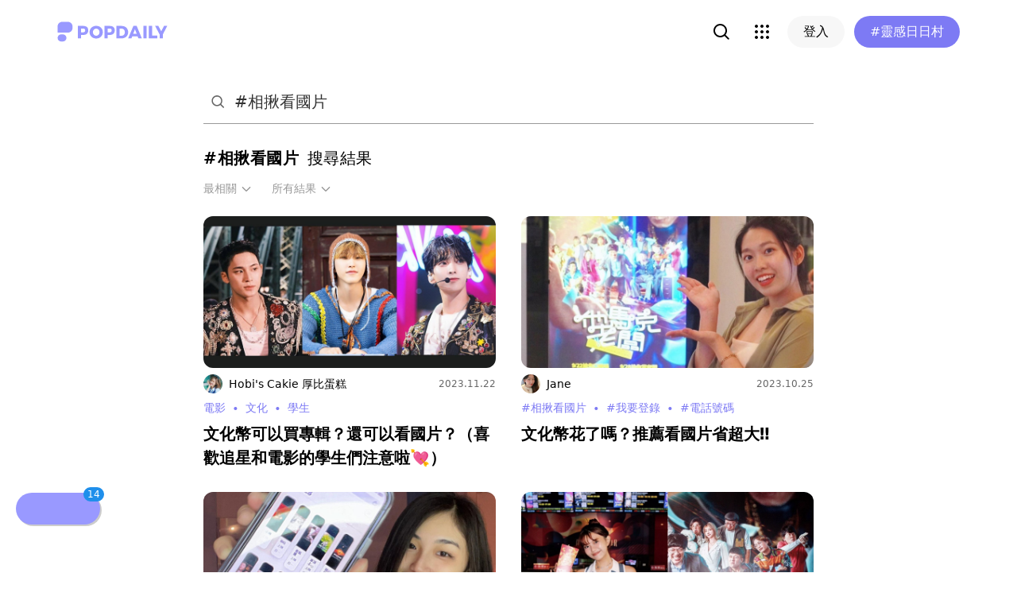

--- FILE ---
content_type: text/html; charset=utf-8
request_url: https://www.popdaily.com.tw/search/%23%E7%9B%B8%E6%8F%AA%E7%9C%8B%E5%9C%8B%E7%89%87?filter=ALL&sort=RELEVANT
body_size: 38517
content:
<!DOCTYPE html><html lang="zh" dir="ltr"><head><link rel="dns-prefetch" href="https://www.popdaily.com.tw"/><link rel="dns-prefetch" href="https://static.popdaily.com.tw"/><link rel="dns-prefetch" href="//fonts.googleapis.com"/><link rel="shortcut icon" href="https://static.popdaily.com.tw/statics/favicons/202105favicon.png"/><meta name="viewport" content="initial-scale=1.0, width=device-width, maximum-scale=1.0, user-scalable=1, viewport-fit=cover"/><meta name="agd-partner-manual-verification"/><meta name="ahrefs-site-verification" content="f9bc7122d9782937c96d6d0beddc55335a624889c645eef2263008fad2f10275"/><meta charSet="utf-8"/><meta name="theme-color" content="#ffffff"/><meta name="application-name" content="PopDaily"/><meta name="dailymotion-domain-verification" content="dm4evxpwmstww0lxf"/><meta property="og:url" content="https://www.popdaily.com.tw/search/%23%E7%9B%B8%E6%8F%AA%E7%9C%8B%E5%9C%8B%E7%89%87?filter=ALL&amp;sort=RELEVANT"/><meta property="og:site_name" content="PopDaily"/><meta property="og:locale" content="zh_TW"/><meta property="fb:app_id" content="1064594546929511"/><meta property="al:ios:app_name" content="PopDaily 波波黛莉的異想世界"/><meta property="al:ios:app_store_id" content="1410055224"/><meta property="al:ios:url" content="popdaily://search/%23%E7%9B%B8%E6%8F%AA%E7%9C%8B%E5%9C%8B%E7%89%87?filter=ALL&amp;sort=RELEVANT"/><meta property="al:android:app_name" content="PopDaily 波波黛莉的異想世界"/><meta property="al:android:package" content="com.popdaily"/><meta property="al:web:should_fallback" content="true"/><meta property="og:type" content="website"/><meta property="og:title" content="PopDaily 波波黛莉的異想世界"/><meta property="og:description" content="PopDaily 波波黛莉的異想世界，女孩的吃喝玩樂、購物生活都在這：）"/><meta property="og:image" content="https://static.popdaily.com.tw/statics/images/og.jpg"/><meta property="og:image:width" content="1560"/><meta property="og:image:height" content="820"/><meta property="twitter:title" content="PopDaily 波波黛莉的異想世界"/><meta property="twitter:description" content="PopDaily 波波黛莉的異想世界，女孩的吃喝玩樂、購物生活都在這：）"/><meta property="twitter:image" content="https://static.popdaily.com.tw/statics/images/og.jpg"/><link rel="stylesheet" href="https://fonts.googleapis.com/css?family=Roboto:400,500,700&amp;display=swap" media="print"/><link rel="stylesheet" href="https://fonts.googleapis.com/css?family=Noto+Sans:400,700&amp;display=swap" media="print"/><script type="application/ld+json">{"@context":"https://schema.org","@type":"WebSite","url":"https://www.popdaily.com.tw/","potentialAction":{"@type":"SearchAction","target":"https://www.popdaily.com.tw/search/{search_term_string}","query-input":"required name=search_term_string"}}</script><script type="application/ld+json">{"@context":"https://schema.org","@type":"Organization","legalName":"PopDaily 波波黛莉的異想世界 - 台灣","url":"https://www.popdaily.com.tw","logo":"https://static.popdaily.com.tw/statics/images/popdaily-logo.svg","contactPoint":{"@type":"ContactPoint","telephone":"+886-2-87730883","contactType":"customer service","areaServed":"TW","availableLanguage":["Chinese"]},"sameAs":["https://www.facebook.com/PopDailyTW/","https://www.youtube.com/channel/UCa40JCy-ESpqENGHBmml7KA","https://www.instagram.com/popdaily/"]}</script><meta data-component="DefaultHead" data-debug="STATIC_DABLE_IO_DETECTION" data-next-side-isamp="FALSE" data-server-side-isamp="FALSE" data-isamp="FALSE" data-source="SERVER" data-dable-css-loaded="TRUE"/><title>「#相揪看國片」精選Top10懶人包｜波波黛莉</title><meta name="description" content="文化幣可以買專輯？還可以看國片？（喜歡追星和電影的學生們注意啦💘）、文化幣花了嗎？推薦看國片省超大‼️、什麼？用文化幣看國片折100再送你100！"/><link rel="canonical" href="https://www.popdaily.com.tw/search/%23%E7%9B%B8%E6%8F%AA%E7%9C%8B%E5%9C%8B%E7%89%87?filter=ALL&amp;sort=RELEVANT"/><link type="application/rss+xml" rel="alternate" title="「#相揪看國片」精選Top10懶人包｜波波黛莉" href="/api/v2/search/rss"/><script type="application/ld+json">{"@context":"https://schema.org","@type":"WebPage","name":"「#相揪看國片」精選Top10懶人包｜波波黛莉","description":"文化幣可以買專輯？還可以看國片？（喜歡追星和電影的學生們注意啦💘）、文化幣花了嗎？推薦看國片省超大‼️、什麼？用文化幣看國片折100再送你100！","keywords":["相揪看國片","我要登錄","電話號碼"],"dateCreated":"2023-10-25T11:52:47.611Z","datePublished":"2023-10-25T11:52:47.611Z","dateModified":"2023-11-22T10:30:36.734Z","primaryImageOfPage":{"@type":"ImageObject","contentUrl":"https://static.popdaily.com.tw/u/202311/3833f390-b1ca-4845-9b13-83cd03f34ef3.jpg"}}</script><script type="application/ld+json">{"@context":"https://schema.org","@type":"ItemList","itemListElement":[[{"@type":"ListItem","name":"文化幣可以買專輯？還可以看國片？（喜歡追星和電影的學生們注意啦💘）","image":"https://static.popdaily.com.tw/u/202311/3833f390-b1ca-4845-9b13-83cd03f34ef3.jpg","url":"https://www.popdaily.com.tw/forum/korea/1467596","position":1},{"@type":"ListItem","name":"文化幣花了嗎？推薦看國片省超大‼️","image":"https://static.popdaily.com.tw/u/202310/0c3baedd-73f5-4954-9637-bc03627a5e26.jpg","url":"https://www.popdaily.com.tw/forum/hot/1461810","position":2},{"@type":"ListItem","name":"什麼？用文化幣看國片折100再送你100！","image":"https://static.popdaily.com.tw/u/202311/1310ca07-8746-48e5-8d19-bd1c40889bc2.jpg","url":"https://www.popdaily.com.tw/forum/entertainment/1467590","position":3},{"@type":"ListItem","name":"「大學生限定好康」除了成年禮金1200，竟然還有不限次數的100點加碼回饋！怎麼領？怎麼使用？懶人包告訴你～","image":"https://static.popdaily.com.tw/u/202310/5789a311-90a5-4b94-b13e-c5c0f61ecabe.jpg","url":"https://www.popdaily.com.tw/forum/life/1461998","position":4}]]}</script><script type="application/ld+json">{"@context":"https://schema.org","@type":"BreadcrumbList","itemListElement":[{"@type":"ListItem","position":1,"name":"PopDaily 波波黛莉的異想世界","item":"https://www.popdaily.com.tw"},{"@type":"ListItem","position":2,"name":"你正在PopDaily搜尋","item":"https://www.popdaily.com.tw/search"},{"@type":"ListItem","position":3,"name":"#相揪看國片","item":"https://www.popdaily.com.tw/search/#相揪看國片"}]}</script><link rel="stylesheet" href="/statics/css/reset.min.css"/><meta name="next-head-count" content="43"/><link rel="amphtml" href="/search/%23%E7%9B%B8%E6%8F%AA%E7%9C%8B%E5%9C%8B%E7%89%87?filter=ALL&amp;sort=RELEVANT&amp=1"/><link rel="preload" href="https://static.popdaily.com.tw/_next/static/css/styles.ab552bce.chunk.css" as="style"/><link rel="stylesheet" href="https://static.popdaily.com.tw/_next/static/css/styles.ab552bce.chunk.css" data-n-p=""/><noscript data-n-css=""></noscript><link rel="preload" href="https://static.popdaily.com.tw/_next/static/chunks/main-6657e7c097776cda6550.js" as="script"/><link rel="preload" href="https://static.popdaily.com.tw/_next/static/chunks/webpack-8cd40f85cbe1bce6f8b9.js" as="script"/><link rel="preload" href="https://static.popdaily.com.tw/_next/static/chunks/framework.ac0b14255009e9206045.js" as="script"/><link rel="preload" href="https://static.popdaily.com.tw/_next/static/chunks/962438cc.fa278eff594681a25d3b.js" as="script"/><link rel="preload" href="https://static.popdaily.com.tw/_next/static/chunks/ee759108.2e757d5645346339665f.js" as="script"/><link rel="preload" href="https://static.popdaily.com.tw/_next/static/chunks/commons.15ccdc325797f79dbbd7.js" as="script"/><link rel="preload" href="https://static.popdaily.com.tw/_next/static/chunks/3e2006ba7a61388456aba42a9339be8fce3f3449.e4bcaaa9765aaf52c009.js" as="script"/><link rel="preload" href="https://static.popdaily.com.tw/_next/static/chunks/eb868af0890f79abc52f7d105a2884f9d1a90726.2f11fee125776e8e0df1.js" as="script"/><link rel="preload" href="https://static.popdaily.com.tw/_next/static/chunks/92c9d0c5572da0ac6aadd26d34d0c58d89887624.2295795c5e3e35b69c4a.js" as="script"/><link rel="preload" href="https://static.popdaily.com.tw/_next/static/chunks/e43b76f59525391920dbd2ec5ba7798cd022e815.520f8b4d0b6690922a5f.js" as="script"/><link rel="preload" href="https://static.popdaily.com.tw/_next/static/chunks/11ae85dc0c13180e587cc9a387f418f3749a3485.d3e12e1cd550f352a1db.js" as="script"/><link rel="preload" href="https://static.popdaily.com.tw/_next/static/chunks/979636038a1fa223bbf584e60729fae4d689bbae.37f5b7f9dd232b2e7aa6.js" as="script"/><link rel="preload" href="https://static.popdaily.com.tw/_next/static/chunks/7f115c52912b6f375c36010d813d6de62a2bf284.3f38a2944dde4c915df1.js" as="script"/><link rel="preload" href="https://static.popdaily.com.tw/_next/static/chunks/342baba932351b1e44c13c1df6d251aaed4c33da.092faa7c4576748cc576.js" as="script"/><link rel="preload" href="https://static.popdaily.com.tw/_next/static/chunks/773bc2f660cc9db4bf4f30a4d4c665394d318bbf.00abff46d653472c6195.js" as="script"/><link rel="preload" href="https://static.popdaily.com.tw/_next/static/chunks/c38c03ced2cd6cd275f350ad68f22612d5d740c3.b8c24f3e7e5a83d2e79a.js" as="script"/><link rel="preload" href="https://static.popdaily.com.tw/_next/static/chunks/f647831cc54b1e12f76d6736277ba056eb3ee6a6.64a714ba20fb78272e45.js" as="script"/><link rel="preload" href="https://static.popdaily.com.tw/_next/static/chunks/08cacea111fa6fbe53105f43aec9c574af6c0b46.1b3fccad8acb43829284.js" as="script"/><link rel="preload" href="https://static.popdaily.com.tw/_next/static/chunks/3dd9391fc016551fcf23387d4d141fbf9134cf5f.f8fa1e1fc3515c843779.js" as="script"/><link rel="preload" href="https://static.popdaily.com.tw/_next/static/chunks/8764aea244c622a0157f9491e5f453c9d6ed3716.54e0a6405cc3b228d386.js" as="script"/><link rel="preload" href="https://static.popdaily.com.tw/_next/static/chunks/ed4e79ed9043a00423232d5543bb364d8486ae76.3a00a5dfb369af67b982.js" as="script"/><link rel="preload" href="https://static.popdaily.com.tw/_next/static/chunks/pages/_app-3262b0b99f493b9fbc73.js" as="script"/><link rel="preload" href="https://static.popdaily.com.tw/_next/static/chunks/bc26bf1d0f010b14341279ff85fd876593b640db.2a1692abbf869022edd1.js" as="script"/><link rel="preload" href="https://static.popdaily.com.tw/_next/static/chunks/279fc3e2cb3912600f127cf1183362e8ac873056.c9ea7e1dee43d846234c.js" as="script"/><link rel="preload" href="https://static.popdaily.com.tw/_next/static/chunks/6ad6845375703a92b325d0a2f79685ed14938504.f9c969d5d780b33fec6a.js" as="script"/><link rel="preload" href="https://static.popdaily.com.tw/_next/static/chunks/096ae73fec3a957f9bbd3800e3733c35ccbf711a.9419603dae26a5d29f57.js" as="script"/><link rel="preload" href="https://static.popdaily.com.tw/_next/static/chunks/4f34923bc73bbe5ed24f3393ffe8d7961870864f.be8f10b3e6ea6da1a59c.js" as="script"/><link rel="preload" href="https://static.popdaily.com.tw/_next/static/chunks/62b5e47437be4a7112155448964f968a7cc02484.37cd3efc78f221cb7079.js" as="script"/><link rel="preload" href="https://static.popdaily.com.tw/_next/static/chunks/6d14129d171b52fb0f25b7941762ea145bdf1d9a.1757fc22e02cccacd160.js" as="script"/><link rel="preload" href="https://static.popdaily.com.tw/_next/static/chunks/efeae2d809ef93999470033cb4460a1e702b31f9.b4e75be4067074639f9e.js" as="script"/><link rel="preload" href="https://static.popdaily.com.tw/_next/static/chunks/c159a05ce15aba1c78fd1e43573dea4d1b90dfa6.ae6a3df809f532cfa0a3.js" as="script"/><link rel="preload" href="https://static.popdaily.com.tw/_next/static/chunks/styles.95e19830f71122f060f9.js" as="script"/><link rel="preload" href="https://static.popdaily.com.tw/_next/static/chunks/pages/search/%5Bkeyword%5D-98d07e53f312165b6858.js" as="script"/><style id="__jsx-1314520290">.layout-content.jsx-1314520290{background-color:#ffffff;width:100%;min-height:100vh;box-sizing:border-box;}.layout-content.jsx-1314520290 .content.jsx-1314520290{width:100%;-webkit-flex:1;-ms-flex:1;flex:1;box-sizing:border-box;}@media only screen and (max-width:500px){.layout-content.jsx-1314520290 .content.jsx-1314520290{padding-top:0;}}.layout-content.jsx-1314520290 .content.jsx-1314520290 .ad{padding:0;margin:0 auto;box-sizing:border-box;}.layout-content.jsx-1314520290 .content.jsx-1314520290 .ad:empty{display:none;}.layout-content.jsx-1314520290 .content.jsx-1314520290 .content__block{margin-right:auto;margin-left:auto;}@media (min-width:576px){.layout-content.jsx-1314520290 .content.jsx-1314520290 .content__block{max-width:576px;}}@media (min-width:768px){.layout-content.jsx-1314520290 .content.jsx-1314520290 .content__block{max-width:768px;}}@media (min-width:992px){.layout-content.jsx-1314520290 .content.jsx-1314520290 .content__block{max-width:992px;}}@media (min-width:1216px){.layout-content.jsx-1314520290 .content.jsx-1314520290 .content__block{max-width:1216px;}}.layout-content.jsx-1314520290 .content.jsx-1314520290 .content__block.content__block--fullWidth > div{background-color:#fff;margin-bottom:15px;}.layout-content.jsx-1314520290 .content.jsx-1314520290 .content__block.content__block--radius{padding-right:15px;padding-left:15px;}.layout-content.jsx-1314520290 .content.jsx-1314520290 .content__block.content__block--radius > div{border-radius:4px;margin-bottom:15px;background:#fff;}.layout-content.jsx-1314520290 .Toastify__toast{padding:14px 12px;border-radius:8px;overflow:hidden;min-height:unset;color:#fff;}.layout-content.jsx-1314520290 .Toastify__toast::before{content:'';display:inline-block;width:20px;height:20px;margin-right:8px;background-size:contain;background-position:center;background-repeat:no-repeat;}.layout-content.jsx-1314520290 .Toastify__toast--default{background-color:rgba(51,51,51,0.98);}.layout-content.jsx-1314520290 .Toastify__toast--default::before{background-image:url("https://static.popdaily.com.tw/statics/images/toast/default.png");}.layout-content.jsx-1314520290 .Toastify__toast--success{background-color:rgba(0,209,181,0.98);}.layout-content.jsx-1314520290 .Toastify__toast--success::before{background-image:url("https://static.popdaily.com.tw/statics/images/toast/success.png");}.layout-content.jsx-1314520290 .Toastify__toast--error{background-color:rgba(234,98,98,0.98);}.layout-content.jsx-1314520290 .Toastify__toast--error::before{background-image:url("https://static.popdaily.com.tw/statics/images/toast/error.png");}.layout-content.jsx-1314520290 .toastStyle{bottom:80px;padding:0 16px;}.layout-content.jsx-1314520290 .toastBodyStyle{font-family:'GenJyuuGothic','Microsoft YaHei','Microsoft JhengHei','Helvetica','Arial',sans-serif;line-height:20px;font-size:14px;}.layout-content.jsx-1314520290 .toast__zoomIn{-webkit-animation-name:zoomIn-jsx-1314520290;animation-name:zoomIn-jsx-1314520290;}@-webkit-keyframes zoomIn-jsx-1314520290{from{opacity:0;-webkit-transform:scale3d(0.8,0.8,0.8);-ms-transform:scale3d(0.8,0.8,0.8);transform:scale3d(0.8,0.8,0.8);}50%{opacity:1;}}@keyframes zoomIn-jsx-1314520290{from{opacity:0;-webkit-transform:scale3d(0.8,0.8,0.8);-ms-transform:scale3d(0.8,0.8,0.8);transform:scale3d(0.8,0.8,0.8);}50%{opacity:1;}}.layout-content.jsx-1314520290 .toast__zoomOut{-webkit-animation-name:zoomOut-jsx-1314520290;animation-name:zoomOut-jsx-1314520290;}@-webkit-keyframes zoomOut-jsx-1314520290{from{opacity:1;}50%{opacity:0;-webkit-transform:scale3d(0.8,0.8,0.8);-ms-transform:scale3d(0.8,0.8,0.8);transform:scale3d(0.8,0.8,0.8);}to{opacity:0;}}@keyframes zoomOut-jsx-1314520290{from{opacity:1;}50%{opacity:0;-webkit-transform:scale3d(0.8,0.8,0.8);-ms-transform:scale3d(0.8,0.8,0.8);transform:scale3d(0.8,0.8,0.8);}to{opacity:0;}}.layout-content.jsx-1314520290 .loadStop{text-align:center;color:#999;width:100%;padding-top:30px;padding-bottom:100px;padding-bottom:calc(100px + constant(safe-area-inset-bottom));padding-bottom:calc(100px + env(safe-area-inset-bottom));}body *{box-sizing:border-box;}.httpStatusError{display:-webkit-box;display:-webkit-flex;display:-ms-flexbox;display:flex;-webkit-flex-flow:column;-ms-flex-flow:column;flex-flow:column;-webkit-box-pack:start;-webkit-justify-content:flex-start;-ms-flex-pack:start;justify-content:flex-start;-webkit-align-items:center;-webkit-box-align:center;-ms-flex-align:center;align-items:center;margin:0 auto;padding:16px 0;}.httpStatusError img{display:block;width:100%;max-width:300px;margin:0 auto;}@media only screen and (max-width:600px){.httpStatusError img{min-width:350px;}}@media only screen and (min-width:768px){.httpStatusError img{min-width:400px;}}@media only screen and (min-width:992px){.httpStatusError img{min-width:450px;}}@media only screen and (min-width:1200px){.httpStatusError img{min-width:500px;}}.httpStatusError p{font-family:"Noto sans","Roboto","Helvetica Neue",Helvetica,Arial,"Noto Sans TC","Microsoft JhengHei","PingFang TC",sans-serif;font-style:normal;font-weight:500;font-size:16px;line-height:24px;text-align:center;color:#414141;margin-top:16px;}.httpStatusError p:empty{display:none;}</style><style id="jss-server-side"></style><style data-styled="" data-styled-version="5.1.1">.dGuUBt{display:none;}/*!sc*/
@media (min-width:768px){.dGuUBt{display:block;-webkit-flex-shrink:0;-ms-flex-negative:0;flex-shrink:0;width:100%;cursor:pointer;-webkit-transition-property:background-color,border-color,color,fill,stroke,opacity,box-shadow,-webkit-transform;-webkit-transition-property:background-color,border-color,color,fill,stroke,opacity,box-shadow,transform;transition-property:background-color,border-color,color,fill,stroke,opacity,box-shadow,transform;-webkit-transition-duration:500ms;transition-duration:500ms;margin-bottom:28px;width:368px;}.dGuUBt:hover{opacity:0.8;}}/*!sc*/
data-styled.g11[id="Container-sc-111mjqg-0"]{content:"dGuUBt,"}/*!sc*/
.cYeqMg{margin-bottom:0.5rem;height:24px;}/*!sc*/
.cYeqMg a{display:-webkit-box;display:-webkit-flex;display:-ms-flexbox;display:flex;-webkit-box-pack:justify;-webkit-justify-content:space-between;-ms-flex-pack:justify;justify-content:space-between;}/*!sc*/
.cYeqMg img{border-radius:9999px;width:24px;height:24px;}/*!sc*/
.cYeqMg .publisher{display:-webkit-box;display:-webkit-flex;display:-ms-flexbox;display:flex;}/*!sc*/
.cYeqMg .publisher .avatar{margin-right:0.5rem;}/*!sc*/
.cYeqMg .publisher .name{--text-opacity:1;color:rgba(0,0,0,var(--text-opacity));font-size:.875rem;font-weight:500;line-height:24px;}/*!sc*/
.cYeqMg .time{--text-opacity:1;color:rgba(102,102,102,var(--text-opacity));font-size:.75rem;line-height:24px;}/*!sc*/
data-styled.g12[id="PublishInfo-sc-111mjqg-1"]{content:"cYeqMg,"}/*!sc*/
.ewjZXk{margin-bottom:0.5rem;}/*!sc*/
.ewjZXk img{border-radius:12px;object-fit:cover;}/*!sc*/
data-styled.g13[id="ArticleImageContainer-sc-111mjqg-2"]{content:"ewjZXk,"}/*!sc*/
.ioxLsq{position:relative;padding-top:52%;}/*!sc*/
.ioxLsq img{width:100%;height:100%;object-fit:cover;position:absolute;top:0;bottom:0;right:0;left:0;}/*!sc*/
data-styled.g14[id="ArticleImage-sc-111mjqg-3"]{content:"ioxLsq,"}/*!sc*/
.cRQlDz{--text-opacity:1;color:rgba(125,122,244,var(--text-opacity));margin-bottom:0.5rem;max-height:20px;line-height:20px;overflow:hidden;text-overflow:ellipsis;white-space:nowrap;}/*!sc*/
.cRQlDz a{font-size:0.875rem;}/*!sc*/
.cRQlDz a:not(:last-child)::after{margin-left:0.5rem;margin-right:0.5rem;content:'∙';}/*!sc*/
data-styled.g15[id="Tags-sc-111mjqg-4"]{content:"cRQlDz,"}/*!sc*/
.gXOuxK{--text-opacity:1;color:rgba(0,0,0,var(--text-opacity));font-weight:600;margin-bottom:0.5rem;font-size:1rem;max-height:48px;overflow:hidden;text-overflow:ellipsis;display:-webkit-box;-webkit-line-clamp:3;-webkit-box-orient:vertical;}/*!sc*/
@media (min-width:768px){.gXOuxK{font-size:20px;max-height:84px;}}/*!sc*/
data-styled.g16[id="Text-sc-111mjqg-5"]{content:"gXOuxK,"}/*!sc*/
.dbUxXK{display:-webkit-box;display:-webkit-flex;display:-ms-flexbox;display:flex;width:100%;cursor:pointer;-webkit-transition-property:background-color,border-color,color,fill,stroke,opacity,box-shadow,-webkit-transform;-webkit-transition-property:background-color,border-color,color,fill,stroke,opacity,box-shadow,transform;transition-property:background-color,border-color,color,fill,stroke,opacity,box-shadow,transform;-webkit-transition-duration:500ms;transition-duration:500ms;margin-bottom:20px;}/*!sc*/
@media (min-width:768px){.dbUxXK{display:none;}}/*!sc*/
data-styled.g17[id="Container-sc-18b9nl7-0"]{content:"dbUxXK,"}/*!sc*/
.fYnVgV{margin-bottom:0.5rem;--text-opacity:1;color:rgba(102,102,102,var(--text-opacity));font-size:.75rem;}/*!sc*/
data-styled.g18[id="Publish-sc-18b9nl7-1"]{content:"fYnVgV,"}/*!sc*/
.kAOURT{margin-right:0.75rem;-webkit-flex-shrink:0;-ms-flex-negative:0;flex-shrink:0;width:80px;height:80px;}/*!sc*/
.kAOURT img{border-radius:12px;object-fit:cover;}/*!sc*/
data-styled.g19[id="ArticleImageContainer-sc-18b9nl7-2"]{content:"kAOURT,"}/*!sc*/
.bAvupd{width:80px;height:80px;}/*!sc*/
.bAvupd img{width:100%;height:100%;object-fit:cover;}/*!sc*/
data-styled.g20[id="ArticleImage-sc-18b9nl7-3"]{content:"bAvupd,"}/*!sc*/
.QJQUz{width:0;-webkit-box-flex:1;-webkit-flex-grow:1;-ms-flex-positive:1;flex-grow:1;}/*!sc*/
data-styled.g21[id="TextContainer-sc-18b9nl7-4"]{content:"QJQUz,"}/*!sc*/
.ewsDCR{--text-opacity:1;color:rgba(125,122,244,var(--text-opacity));margin-bottom:0.25rem;max-height:20px;line-height:20px;overflow:hidden;text-overflow:ellipsis;white-space:nowrap;}/*!sc*/
.ewsDCR a{font-size:.75rem;}/*!sc*/
.ewsDCR a:not(:last-child)::after{margin-left:0.5rem;margin-right:0.5rem;content:'∙';}/*!sc*/
@media(min-width:400 px){.ewsDCR a{font-size:0.875rem;}}/*!sc*/
data-styled.g22[id="Tags-sc-18b9nl7-5"]{content:"ewsDCR,"}/*!sc*/
.hXRkdn{--text-opacity:1;color:rgba(51,51,51,var(--text-opacity));font-size:1rem;font-weight:500;line-height:135%;max-height:66px;overflow:hidden;text-overflow:ellipsis;display:-webkit-box;-webkit-line-clamp:3;-webkit-box-orient:vertical;}/*!sc*/
data-styled.g23[id="Title-sc-18b9nl7-6"]{content:"hXRkdn,"}/*!sc*/
.uuaua{display:-webkit-box;display:-webkit-flex;display:-ms-flexbox;display:flex;-webkit-align-items:center;-webkit-box-align:center;-ms-flex-align:center;align-items:center;font-size:12px;line-height:1;-webkit-letter-spacing:1px;-moz-letter-spacing:1px;-ms-letter-spacing:1px;letter-spacing:1px;cursor:pointer;opacity:0.4;cursor:default;}/*!sc*/
.uuaua * + *{margin-left:4px;}/*!sc*/
.uuaua svg{width:12px;height:12px;display:none;}/*!sc*/
@media (min-width:768px){.uuaua svg{display:block;}}/*!sc*/
data-styled.g24[id="Container-ab5uy8-0"]{content:"uuaua,"}/*!sc*/
.gyLxeM{display:-webkit-box;display:-webkit-flex;display:-ms-flexbox;display:flex;-webkit-box-pack:center;-webkit-justify-content:center;-ms-flex-pack:center;justify-content:center;-webkit-align-items:center;-webkit-box-align:center;-ms-flex-align:center;align-items:center;border-radius:9999px;cursor:pointer;height:28px;width:28px;font-size:14px;--bg-opacity:1;background-color:rgba(125,122,244,var(--bg-opacity));--text-opacity:1;color:rgba(255,255,255,var(--text-opacity));}/*!sc*/
data-styled.g25[id="Container-sc-1y7pss9-0"]{content:"gyLxeM,"}/*!sc*/
.kaCGif{display:-webkit-box;display:-webkit-flex;display:-ms-flexbox;display:flex;-webkit-box-pack:center;-webkit-justify-content:center;-ms-flex-pack:center;justify-content:center;--text-opacity:1;color:rgba(153,153,153,var(--text-opacity));}/*!sc*/
.kaCGif * + *{margin-left:4px;}/*!sc*/
@media (min-width:768px){.kaCGif{display:none;}}/*!sc*/
data-styled.g27[id="MobileContainer-sc-1tgnr9l-1"]{content:"kaCGif,"}/*!sc*/
.dmkSvW{display:-webkit-box;display:-webkit-flex;display:-ms-flexbox;display:flex;-webkit-box-pack:center;-webkit-justify-content:center;-ms-flex-pack:center;justify-content:center;--text-opacity:1;color:rgba(153,153,153,var(--text-opacity));display:none;}/*!sc*/
.dmkSvW * + *{margin-left:4px;}/*!sc*/
@media (min-width:768px){.dmkSvW{display:-webkit-box;display:-webkit-flex;display:-ms-flexbox;display:flex;}}/*!sc*/
data-styled.g28[id="DesktopContainer-sc-1tgnr9l-2"]{content:"dmkSvW,"}/*!sc*/
.kXICxM{display:-webkit-box;display:-webkit-flex;display:-ms-flexbox;display:flex;width:100%;-webkit-align-items:center;-webkit-box-align:center;-ms-flex-align:center;align-items:center;padding:0 8px;height:56px;border-bottom:1px solid #999999;}/*!sc*/
data-styled.g29[id="Container-sc-9habej-0"]{content:"kXICxM,"}/*!sc*/
.kmBYJg{--text-opacity:1;color:rgba(102,102,102,var(--text-opacity));width:20px;height:20px;}/*!sc*/
data-styled.g30[id="StyledSearchIcon-sc-9habej-1"]{content:"kmBYJg,"}/*!sc*/
.irQLoQ{width:100%;margin-left:12px;}/*!sc*/
data-styled.g31[id="StyledForm-sc-9habej-2"]{content:"irQLoQ,"}/*!sc*/
.gjMynp{border-width:0;outline:0;display:block;width:100%;background-color:transparent;--text-opacity:1;color:rgba(51,51,51,var(--text-opacity));line-height:1.333;caret-color:#7D7AF4;font-size:20px;}/*!sc*/
.gjMynp::-webkit-input-placeholder{--placeholder-opacity:1;color:rgba(204,204,204,var(--placeholder-opacity));}/*!sc*/
.gjMynp::-moz-placeholder{--placeholder-opacity:1;color:rgba(204,204,204,var(--placeholder-opacity));}/*!sc*/
.gjMynp:-ms-input-placeholder{--placeholder-opacity:1;color:rgba(204,204,204,var(--placeholder-opacity));}/*!sc*/
.gjMynp::placeholder{--placeholder-opacity:1;color:rgba(204,204,204,var(--placeholder-opacity));}/*!sc*/
.gjMynp::-webkit-search-cancel-button{height:16px;width:16px;-webkit-appearance:none;background:url(/images/search/closeIcon.svg) no-repeat 50% 50%;background-size:cover;cursor:pointer;}/*!sc*/
data-styled.g32[id="StyledInput-sc-9habej-3"]{content:"gjMynp,"}/*!sc*/
.kHYxAc{--bg-opacity:0.98;background-color:rgba(125,122,244,var(--bg-opacity));--text-opacity:1;color:rgba(255,255,255,var(--text-opacity));position:-webkit-sticky;position:sticky;top:0;z-index:1001;-webkit-backdrop-filter:blur(4px);backdrop-filter:blur(4px);padding:10px 16px 8px 12px;height:var(--download-bar-height);display:grid;grid-template:'close slogan href' auto '_ logo href' auto / auto 1fr auto;-webkit-align-items:center;-webkit-box-align:center;-ms-flex-align:center;align-items:center;grid-gap:2px 8px;}/*!sc*/
@media (min-width:768px){.kHYxAc{display:none;}}/*!sc*/
data-styled.g34[id="Container-sc-7kvwog-0"]{content:"kHYxAc,"}/*!sc*/
.fbILTH{font-weight:500;line-height:1;border:none;cursor:pointer;white-space:nowrap;-webkit-user-select:none;-moz-user-select:none;-ms-user-select:none;user-select:none;display:-webkit-inline-box;display:-webkit-inline-flex;display:-ms-inline-flexbox;display:inline-flex;-webkit-box-pack:center;-webkit-justify-content:center;-ms-flex-pack:center;justify-content:center;-webkit-align-items:center;-webkit-box-align:center;-ms-flex-align:center;align-items:center;border-radius:28px;-webkit-transition:0.1s;transition:0.1s;--bg-opacity:1;background-color:rgba(247,247,247,var(--bg-opacity));--text-opacity:1;color:rgba(0,0,0,var(--text-opacity));font-size:14px;padding:0 12px;height:32px;--text-opacity:1;color:rgba(125,122,244,var(--text-opacity));grid-area:href;}/*!sc*/
.fbILTH[disabled]{opacity:0.3;}/*!sc*/
.fbILTH:hover{--text-opacity:0.6;}/*!sc*/
.fbILTH:active{--text-opacity:0.6;background-color:#e6e6e6;}/*!sc*/
.fbILTH > svg{width:16px;height:16px;margin-right:4px;}/*!sc*/
data-styled.g35[id="StyledButton-sc-7kvwog-1"]{content:"fbILTH,"}/*!sc*/
.kdFOPt{font-size:18px;grid-area:slogan;line-height:24px;font-weight:bold;}/*!sc*/
data-styled.g36[id="Slogan-sc-7kvwog-2"]{content:"kdFOPt,"}/*!sc*/
.kMCuru{font-size:12px;grid-area:logo;line-height:16px;}/*!sc*/
data-styled.g37[id="Popdaily-sc-7kvwog-3"]{content:"kMCuru,"}/*!sc*/
.fvErMY{position:absolute;right:80px;bottom:0;z-index:-1;}/*!sc*/
data-styled.g38[id="StyledBeansIcon-sc-7kvwog-4"]{content:"fvErMY,"}/*!sc*/
.eUZFBm{width:40px;height:40px;padding:13px;margin:-13px;}/*!sc*/
data-styled.g39[id="CloseButton-sc-7kvwog-5"]{content:"eUZFBm,"}/*!sc*/
.knUgQh{width:40px;height:40px;border-radius:1em;position:relative;display:-webkit-box;display:-webkit-flex;display:-ms-flexbox;display:flex;-webkit-box-pack:center;-webkit-justify-content:center;-ms-flex-pack:center;justify-content:center;-webkit-align-items:center;-webkit-box-align:center;-ms-flex-align:center;align-items:center;}/*!sc*/
.knUgQh:hover{--bg-opacity:1;background-color:rgba(247,247,247,var(--bg-opacity));}/*!sc*/
data-styled.g40[id="IconButton-apjy3v-0"]{content:"knUgQh,"}/*!sc*/
.lghfKA{position:relative;}/*!sc*/
data-styled.g62[id="Container-sc-1yacp6y-0"]{content:"lghfKA,"}/*!sc*/
.kNvomJ{font-weight:500;line-height:1;border:none;cursor:pointer;white-space:nowrap;-webkit-user-select:none;-moz-user-select:none;-ms-user-select:none;user-select:none;display:-webkit-inline-box;display:-webkit-inline-flex;display:-ms-inline-flexbox;display:inline-flex;-webkit-box-pack:center;-webkit-justify-content:center;-ms-flex-pack:center;justify-content:center;-webkit-align-items:center;-webkit-box-align:center;-ms-flex-align:center;align-items:center;border-radius:28px;-webkit-transition:0.1s;transition:0.1s;--bg-opacity:1;background-color:rgba(247,247,247,var(--bg-opacity));--text-opacity:1;color:rgba(0,0,0,var(--text-opacity));font-size:16px;padding:0 20px;height:40px;--bg-opacity:1;background-color:rgba(125,122,244,var(--bg-opacity));--text-opacity:1;color:rgba(255,255,255,var(--text-opacity));padding:0 12px;margin-left:12px;}/*!sc*/
.kNvomJ[disabled]{opacity:0.3;}/*!sc*/
.kNvomJ:hover{--text-opacity:0.6;}/*!sc*/
.kNvomJ:active{--text-opacity:0.6;background-color:#e6e6e6;}/*!sc*/
.kNvomJ > svg{width:20px;height:20px;margin-right:4px;}/*!sc*/
.kNvomJ:active{--bg-opacity:1;background-color:rgba(96,86,219,var(--bg-opacity));}/*!sc*/
@media (min-width:768px){.kNvomJ{padding:0 20px;}}/*!sc*/
data-styled.g71[id="StyledButton-dv800z-0"]{content:"kNvomJ,"}/*!sc*/
.bXAoob{display:inline;}/*!sc*/
@media (min-width:768px){.bXAoob{display:none;}}/*!sc*/
data-styled.g72[id="MobileText-dv800z-1"]{content:"bXAoob,"}/*!sc*/
.gYEiBm{display:none;}/*!sc*/
@media (min-width:768px){.gYEiBm{display:inline;}}/*!sc*/
data-styled.g73[id="DesktopText-dv800z-2"]{content:"gYEiBm,"}/*!sc*/
.bCyTqL{--bg-opacity:1;background-color:rgba(255,255,255,var(--bg-opacity));left:0;z-index:1000;--header-height:0px;--is-header-visible:0;-webkit-transition:top 0.3s ease;transition:top 0.3s ease;will-change:top;top:calc(var(--header-height) * var(--is-header-visible) + var(--download-bar-height));position:-webkit-sticky;position:sticky;}/*!sc*/
@media (min-width:768px){.bCyTqL{top:0;}}/*!sc*/
data-styled.g89[id="Background-u4eoc-0"]{content:"bCyTqL,"}/*!sc*/
.MBjJp{font-size:16px;max-width:1168px;margin:0 auto;display:-webkit-box;display:-webkit-flex;display:-ms-flexbox;display:flex;-webkit-align-items:center;-webkit-box-align:center;-ms-flex-align:center;align-items:center;padding-left:1rem;padding-right:1rem;height:48px;}/*!sc*/
@media (min-width:768px){.MBjJp{height:80px;}}/*!sc*/
.MBjJp .Button-v2d08m-0{font-size:14px;padding:0 12px;height:32px;}/*!sc*/
.MBjJp .Button-v2d08m-0 > svg{width:16px;height:16px;margin-right:4px;}/*!sc*/
@media (min-width:768px){.MBjJp .Button-v2d08m-0{font-size:16px;padding:0 20px;height:40px;}.MBjJp .Button-v2d08m-0 > svg{width:20px;height:20px;margin-right:4px;}}/*!sc*/
data-styled.g90[id="Container-u4eoc-1"]{content:"MBjJp,"}/*!sc*/
.iWjvhx{margin-right:22px;}/*!sc*/
data-styled.g91[id="LogoContainer-u4eoc-2"]{content:"iWjvhx,"}/*!sc*/
.fRQtqw{font-weight:500;line-height:1;border:none;cursor:pointer;white-space:nowrap;-webkit-user-select:none;-moz-user-select:none;-ms-user-select:none;user-select:none;display:-webkit-inline-box;display:-webkit-inline-flex;display:-ms-inline-flexbox;display:inline-flex;-webkit-box-pack:center;-webkit-justify-content:center;-ms-flex-pack:center;justify-content:center;-webkit-align-items:center;-webkit-box-align:center;-ms-flex-align:center;align-items:center;border-radius:28px;-webkit-transition:0.1s;transition:0.1s;--bg-opacity:1;background-color:rgba(247,247,247,var(--bg-opacity));--text-opacity:1;color:rgba(0,0,0,var(--text-opacity));font-size:16px;padding:0 20px;height:40px;display:none;}/*!sc*/
.fRQtqw[disabled]{opacity:0.3;}/*!sc*/
.fRQtqw:hover{--text-opacity:0.6;}/*!sc*/
.fRQtqw:active{--text-opacity:0.6;background-color:#e6e6e6;}/*!sc*/
.fRQtqw > svg{width:20px;height:20px;margin-right:4px;}/*!sc*/
@media (min-width:768px){.fRQtqw{display:-webkit-inline-box;display:-webkit-inline-flex;display:-ms-inline-flexbox;display:inline-flex;}}/*!sc*/
data-styled.g93[id="LoginButton-u4eoc-4"]{content:"fRQtqw,"}/*!sc*/
.gdPHej{display:-webkit-box;display:-webkit-flex;display:-ms-flexbox;display:flex;-webkit-box-flex:1;-webkit-flex-grow:1;-ms-flex-positive:1;flex-grow:1;-webkit-box-pack:end;-webkit-justify-content:flex-end;-ms-flex-pack:end;justify-content:flex-end;-webkit-align-items:center;-webkit-box-align:center;-ms-flex-align:center;align-items:center;}/*!sc*/
.gdPHej > * + *{margin-left:8px;}/*!sc*/
@media (min-width:768px){.gdPHej > * + *{margin-left:12px;}}/*!sc*/
data-styled.g94[id="ButtonContainer-u4eoc-5"]{content:"gdPHej,"}/*!sc*/
.fpNCYP{--bg-opacity:1;background-color:rgba(255,255,255,var(--bg-opacity));padding-bottom:44px;}/*!sc*/
@media (min-width:768px){.fpNCYP{padding-bottom:111px;}}/*!sc*/
data-styled.g96[id="Layout-sc-7ufkma-0"]{content:"fpNCYP,"}/*!sc*/
.gkINNr{position:relative;width:100%;min-height:calc(100vh - 62px - 64px);padding:0 16px;margin:0 auto;}/*!sc*/
@media (min-width:768px){.gkINNr{position:relative;width:768px;min-height:calc(100vh - 260px + 80px);margin:0 auto;padding:0;}}/*!sc*/
data-styled.g97[id="Container-sc-7ufkma-1"]{content:"gkINNr,"}/*!sc*/
.cacCYG{position:relative;width:100%;height:64px;margin-top:20px;border-radius:8px;}/*!sc*/
data-styled.g98[id="InputArea-sc-7ufkma-2"]{content:"cacCYG,"}/*!sc*/
.fHeang{width:100%;box-sizing:border-box;}/*!sc*/
@media (min-width:768px){.fHeang{width:368px;}}/*!sc*/
data-styled.g102[id="CardWrapper-sc-7ufkma-6"]{content:"fHeang,"}/*!sc*/
.clsMpP{font-size:20px;line-height:31px;-webkit-letter-spacing:0.5px;-moz-letter-spacing:0.5px;-ms-letter-spacing:0.5px;letter-spacing:0.5px;margin-top:12px;}/*!sc*/
.clsMpP .keyword{font-weight:600;margin-right:10.5px;}/*!sc*/
@media (min-width:768px){.clsMpP{margin-top:20px;}}/*!sc*/
data-styled.g103[id="H1-sc-7ufkma-7"]{content:"clsMpP,"}/*!sc*/
.bhGRZb{display:-webkit-box;display:-webkit-flex;display:-ms-flexbox;display:flex;-webkit-flex-direction:row;-ms-flex-direction:row;flex-direction:row;-webkit-flex-wrap:wrap;-ms-flex-wrap:wrap;flex-wrap:wrap;-webkit-box-pack:justify;-webkit-justify-content:space-between;-ms-flex-pack:justify;justify-content:space-between;margin-top:12px;}/*!sc*/
@media (min-width:768px){.bhGRZb{margin-top:20px;}}/*!sc*/
data-styled.g104[id="ResultContainer-sc-7ufkma-8"]{content:"bhGRZb,"}/*!sc*/
.hbymVY{width:100%;}/*!sc*/
@media (min-width:768px){.hbymVY{width:100%;display:-webkit-box;display:-webkit-flex;display:-ms-flexbox;display:flex;-webkit-flex-direction:row;-ms-flex-direction:row;flex-direction:row;-webkit-flex-wrap:wrap;-ms-flex-wrap:wrap;flex-wrap:wrap;-webkit-box-pack:justify;-webkit-justify-content:space-between;-ms-flex-pack:justify;justify-content:space-between;}}/*!sc*/
data-styled.g106[id="LoaderBox-sc-7ufkma-10"]{content:"hbymVY,"}/*!sc*/
.WZlDk{margin-top:0;}/*!sc*/
@media (min-width:768px){.WZlDk{margin-top:13px;}}/*!sc*/
data-styled.g107[id="Footer-sc-7ufkma-11"]{content:"WZlDk,"}/*!sc*/
.hUTxsA{display:-webkit-box;display:-webkit-flex;display:-ms-flexbox;display:flex;-webkit-flex-direction:row;-ms-flex-direction:row;flex-direction:row;-webkit-box-pack:start;-webkit-justify-content:flex-start;-ms-flex-pack:start;justify-content:flex-start;-webkit-align-items:center;-webkit-box-align:center;-ms-flex-align:center;align-items:center;margin:12px auto 24px;}/*!sc*/
data-styled.g108[id="DropdownBar-sc-7ufkma-12"]{content:"hUTxsA,"}/*!sc*/
.deapHy{display:-webkit-box;display:-webkit-flex;display:-ms-flexbox;display:flex;-webkit-flex-direction:row;-ms-flex-direction:row;flex-direction:row;-webkit-box-pack:start;-webkit-justify-content:flex-start;-ms-flex-pack:start;justify-content:flex-start;-webkit-align-items:center;-webkit-box-align:center;-ms-flex-align:center;align-items:center;font-size:14px;font-weight:400;cursor:pointer;position:relative;}/*!sc*/
.deapHy > svg{margin-left:4px;}/*!sc*/
.deapHy:first-child{padding-right:24px;}/*!sc*/
data-styled.g109[id="DropdownAction-sc-7ufkma-13"]{content:"deapHy,"}/*!sc*/
.bLjFHa{position:absolute;top:32px;left:0;z-index:1;background-color:#ffffff;border-radius:8px;padding:12px;box-shadow:0 0 20px rgba(0,0,0,0.1);}/*!sc*/
data-styled.g110[id="PopBox-sc-7ufkma-14"]{content:"bLjFHa,"}/*!sc*/
.kVkxOv{width:144px;padding:8px 12px;font-size:14px;font-weight:500;color:#333333;}/*!sc*/
.kVkxOv:hover{background-color:rgba(102,102,255,0.08);border-radius:4px;}/*!sc*/
.kVkxOv.active{color:#6666ff;}/*!sc*/
data-styled.g111[id="PopItem-sc-7ufkma-15"]{content:"kVkxOv,"}/*!sc*/
:root{--download-bar-height:60px;}/*!sc*/
data-styled.g113[id="sc-global-iUXwoz1"]{content:"sc-global-iUXwoz1,"}/*!sc*/
</style></head><body><div id="__next"><script>window.showAD = true</script><div class="jsx-1314520290 Layout-sc-7ufkma-0 fpNCYP"><div class="Container-sc-7kvwog-0 kHYxAc"><svg width="75" height="66" viewBox="0 0 75 66" fill="none" xmlns="http://www.w3.org/2000/svg" class="StyledBeansIcon-sc-7kvwog-4 fvErMY"><g clip-path="url(#clip0)"><path d="M70.6197 33.032C69.6495 31.9517 68.0314 31.8884 66.9655 32.8817L56.8039 42.4448C55.738 43.4381 55.6677 45.0861 56.6379 46.1664C57.6081 47.2468 59.2262 47.3101 60.2921 46.3168L70.4537 36.7537C71.5196 35.7604 71.5899 34.1124 70.6197 33.032Z" fill="white" stroke="#3A3A3A" stroke-miterlimit="10"></path><path d="M68.2854 33.7256C68.2001 33.7492 68.146 33.7177 68.0607 33.7413C67.9754 33.765 67.8361 33.7571 67.8048 33.8123C67.7195 33.8359 67.603 33.9147 67.5717 33.9699C67.4552 34.0488 67.4239 34.1039 67.4155 34.2459C67.353 34.3563 67.3757 34.443 67.3132 34.5534C67.282 34.6086 67.3048 34.6953 67.2735 34.7505C67.3191 34.924 67.3419 35.0107 67.504 35.1053C67.5581 35.1369 67.6121 35.1684 67.6662 35.2C67.8283 35.2946 67.9364 35.3577 68.0757 35.3656C68.161 35.342 68.2463 35.3183 68.3004 35.3499C68.3857 35.3262 68.471 35.3026 68.5563 35.279C68.6728 35.2001 68.7581 35.1765 68.8747 35.0977C68.9912 35.0188 69.0225 34.9636 69.0309 34.8217C69.0622 34.7665 69.0707 34.6246 69.0479 34.5378C69.0791 34.4827 69.0563 34.3959 69.0335 34.3092C69.0108 34.2224 68.9339 34.1042 68.8571 33.9859C68.803 33.9543 68.749 33.9228 68.6949 33.8912C68.5328 33.7966 68.4247 33.7335 68.2854 33.7256Z" fill="#6567FF"></path><path d="M65.9869 38.0386C65.9159 38.2909 65.899 38.5747 65.828 38.827C65.7655 38.9374 65.7883 39.0242 65.8111 39.1109C65.8339 39.1976 65.8567 39.2844 65.9335 39.4027C65.9563 39.4894 66.0644 39.5525 66.1725 39.6156C66.2806 39.6787 66.3346 39.7102 66.4427 39.7733C66.4967 39.8049 66.582 39.7812 66.6361 39.8128C66.7754 39.8207 66.892 39.7418 66.9773 39.7182C67.0085 39.663 67.0938 39.6394 67.1251 39.5842C67.2416 39.5053 67.3041 39.395 67.3439 39.1978C67.4148 38.9455 67.4318 38.6617 67.5027 38.4094C67.5652 38.299 67.5425 38.2122 67.5197 38.1255C67.5281 37.9836 67.4513 37.8653 67.3973 37.8337C67.3745 37.747 67.2976 37.6287 67.1895 37.5656C67.0814 37.5025 67.0274 37.471 66.9193 37.4079C66.8653 37.3763 66.78 37.4 66.7259 37.3684C66.5866 37.3605 66.47 37.4394 66.3847 37.463C66.3535 37.5182 66.2682 37.5418 66.2369 37.597C66.0891 37.7311 66.0266 37.8414 65.9869 38.0386Z" fill="#6567FF"></path><path d="M65.0161 35.5626C64.7915 35.5783 64.6522 35.5704 64.4588 35.5309C64.3735 35.5546 64.2341 35.5467 64.1488 35.5703C64.0635 35.594 63.947 35.6728 63.9157 35.728C63.7992 35.8068 63.7679 35.862 63.7594 36.0039C63.6969 36.1143 63.7197 36.2011 63.6572 36.3114C63.68 36.3982 63.6488 36.4534 63.6715 36.5401C63.7171 36.7136 63.7399 36.8003 63.902 36.895C63.9561 36.9265 64.0101 36.9581 64.0642 36.9896C64.1723 37.0527 64.3116 37.0606 64.451 37.0685C64.6443 37.108 64.8149 37.0607 65.0083 37.1001C65.0936 37.0765 65.233 37.0844 65.3183 37.0607C65.4036 37.0371 65.5201 36.9583 65.5514 36.9031C65.6679 36.8242 65.6992 36.7691 65.7077 36.6271C65.7702 36.5167 65.7474 36.43 65.8099 36.3196C65.8099 36.3196 65.7871 36.2329 65.7643 36.1461C65.7187 35.9727 65.6959 35.8859 65.5338 35.7913C65.4797 35.7597 65.4257 35.7282 65.3717 35.6966C65.2636 35.6336 65.1555 35.5705 65.0161 35.5626Z" fill="#6567FF"></path><path d="M59.9085 41.0262C59.8916 41.31 59.8434 41.6491 59.8265 41.9329C59.8493 42.0197 59.8408 42.1616 59.8636 42.2483C59.8864 42.3351 59.9633 42.4534 60.0173 42.4849C60.0941 42.6032 60.1482 42.6347 60.2875 42.6427C60.3956 42.7057 60.4809 42.6821 60.589 42.7452C60.8136 42.7295 60.9842 42.6822 61.132 42.5482C61.1633 42.493 61.1946 42.4378 61.2258 42.3826C61.2883 42.2722 61.2968 42.1303 61.3052 41.9883C61.3222 41.7045 61.3704 41.3654 61.3873 41.0816C61.3645 40.9948 61.373 40.8529 61.3502 40.7662C61.3274 40.6794 61.2505 40.5612 61.1965 40.5296C61.1197 40.4113 61.0656 40.3798 60.9263 40.3719C60.8182 40.3088 60.7329 40.3324 60.6248 40.2693C60.4002 40.2851 60.2296 40.3323 60.0817 40.4664C60.0505 40.5216 60.0192 40.5767 59.988 40.6319C59.9255 40.7423 59.917 40.8842 59.9085 41.0262Z" fill="#6567FF"></path><path d="M64.2588 39.8202C64.182 39.7019 64.0511 39.5521 63.9742 39.4338C63.8974 39.3155 63.8434 39.284 63.7353 39.2209C63.6584 39.1026 63.6044 39.071 63.465 39.0631C63.357 39 63.2717 39.0237 63.1636 38.9606C63.0783 38.9842 62.9389 38.9763 62.8536 39C62.7683 39.0236 62.6518 39.1024 62.6205 39.1576C62.5893 39.2128 62.558 39.268 62.5268 39.3232C62.4642 39.4336 62.4558 39.5755 62.4473 39.7174C62.4701 39.8042 62.4389 39.8594 62.4616 39.9461C62.5072 40.1196 62.53 40.2063 62.6922 40.301C62.8002 40.3641 62.8771 40.4824 62.9539 40.6006C62.8999 40.5691 62.8771 40.4823 62.823 40.4508C62.8458 40.5375 62.8999 40.5691 62.9227 40.6558C62.9454 40.7426 63.0535 40.8057 63.1616 40.8688C63.2697 40.9318 63.3238 40.9634 63.4319 41.0265C63.5399 41.0896 63.6252 41.0659 63.7105 41.0423C63.7958 41.0187 63.8811 40.995 63.9977 40.9162C64.0289 40.861 64.1142 40.8373 64.1455 40.7822C64.2621 40.7033 64.3246 40.5929 64.3643 40.3958C64.3955 40.3406 64.3727 40.2539 64.404 40.1987C64.4125 40.0568 64.3356 39.9385 64.2588 39.8202Z" fill="#6567FF"></path><path d="M59.6026 43.3442C59.2074 43.4073 58.7894 43.3836 58.3713 43.3598C58.4254 43.3914 58.5107 43.3678 58.5647 43.3993C58.4566 43.3362 58.3713 43.3598 58.286 43.3835C58.2007 43.4071 58.1154 43.4308 57.9989 43.5096C57.9136 43.5333 57.8511 43.6436 57.7886 43.754C57.726 43.8644 57.6948 43.9196 57.6323 44.03C57.5926 44.2271 57.6069 44.4558 57.7378 44.6056C57.7918 44.6371 57.8146 44.7239 57.8687 44.7554C57.9455 44.8737 58.0536 44.9368 58.247 44.9762C58.5257 44.9921 58.7731 45.0631 59.083 45.0237C59.3077 45.0079 59.5011 45.0474 59.7257 45.0317C59.811 45.008 59.9503 45.0159 60.0356 44.9923C60.1209 44.9686 60.2375 44.8898 60.2687 44.8346C60.3853 44.7558 60.4166 44.7006 60.425 44.5587C60.4875 44.4483 60.4647 44.3615 60.5272 44.2512C60.5129 44.0225 60.4673 43.849 60.3365 43.6992C60.0434 43.4547 59.8273 43.3285 59.6026 43.3442Z" fill="#6567FF"></path><path d="M59.0816 42.2324C59.0901 42.0904 59.0673 42.0037 59.1298 41.8933C59.107 41.8066 59.1154 41.6647 59.0927 41.5779C59.0699 41.4912 58.993 41.3729 58.939 41.3413C58.8621 41.2231 58.8081 41.1915 58.6688 41.1836C58.5607 41.1205 58.4754 41.1442 58.3673 41.0811C58.282 41.1047 58.2279 41.0732 58.1426 41.0968C57.972 41.1441 57.8867 41.1677 57.793 41.3333C57.7617 41.3885 57.7305 41.4437 57.6992 41.4989C57.6367 41.6092 57.6282 41.7512 57.6198 41.8931C57.6113 42.035 57.6341 42.1218 57.5716 42.2322C57.5944 42.3189 57.5859 42.4608 57.6087 42.5476C57.6315 42.6343 57.7083 42.7526 57.7624 42.7841C57.8392 42.9024 57.8933 42.934 58.0326 42.9419C58.1407 43.005 58.226 42.9813 58.3341 43.0444C58.4194 43.0208 58.4734 43.0523 58.5587 43.0287C58.7293 42.9814 58.8146 42.9577 58.9084 42.7922C58.9396 42.737 58.9709 42.6818 59.0022 42.6266C59.0106 42.4847 59.0731 42.3743 59.0816 42.2324Z" fill="#6567FF"></path><path d="M72.3277 36.7462C72.1994 36.0838 71.403 35.8393 70.9284 36.2965L59.8487 46.7189C59.374 47.1762 59.5479 48.012 60.1821 48.1619C62.1615 48.7299 65.4283 47.4057 68.3304 44.6937C71.2012 42.0368 72.7353 38.82 72.3277 36.7462Z" fill="#AEB6FF" stroke="#3A3A3A" stroke-miterlimit="10"></path><path d="M67.1068 30.9815C65.1273 30.4135 61.8606 31.7377 58.9585 34.4497C56.1417 37.1381 54.5764 40.4102 54.984 42.484C55.1123 43.1463 55.9086 43.3909 56.3833 42.9336L67.463 32.5112C67.8836 32.0224 67.7098 31.1866 67.1068 30.9815Z" fill="#AEB6FF" stroke="#3A3A3A" stroke-miterlimit="10"></path><path d="M24.1212 29.6823C23.151 28.602 21.5329 28.5387 20.467 29.532L10.3282 39.1818C9.2623 40.1751 9.19199 41.8231 10.1622 42.9035C11.1324 43.9839 12.7505 44.0472 13.8164 43.0538L23.978 33.4908C25.0211 32.4107 25.0914 30.7627 24.1212 29.6823Z" fill="white" stroke="#3A3A3A" stroke-miterlimit="10"></path><path d="M21.8096 30.4625C21.7243 30.4861 21.6703 30.4546 21.585 30.4782C21.4997 30.5019 21.3603 30.4939 21.275 30.5176C21.1897 30.5412 21.0732 30.6201 21.0419 30.6753C20.9254 30.7541 20.8941 30.8093 20.8857 30.9512C20.8231 31.0616 20.8459 31.1483 20.7834 31.2587C20.8062 31.3454 20.775 31.4006 20.7978 31.4874C20.8433 31.6609 20.8661 31.7476 21.0283 31.8422C21.0823 31.8738 21.1364 31.9053 21.1904 31.9369C21.2985 32 21.4378 32.0079 21.5772 32.0158C21.6625 31.9921 21.7165 32.0237 21.8018 32C21.8871 31.9764 22.0265 31.9843 22.1118 31.9607C22.1971 31.937 22.3136 31.8582 22.3449 31.803C22.4614 31.7242 22.4927 31.669 22.5011 31.527C22.5636 31.4167 22.5409 31.3299 22.6034 31.2195C22.5806 31.1328 22.6118 31.0776 22.589 30.9909C22.5435 30.8174 22.5207 30.7307 22.3585 30.636C22.3045 30.6045 22.2504 30.5729 22.1964 30.5414C22.0883 30.4783 21.949 30.4704 21.8096 30.4625Z" fill="#6567FF"></path><path d="M19.4883 34.6884C19.4174 34.9408 19.4004 35.2246 19.3295 35.4769C19.267 35.5873 19.2897 35.674 19.3125 35.7608C19.3353 35.8475 19.3581 35.9343 19.435 36.0525C19.4577 36.1393 19.5658 36.2024 19.6739 36.2655C19.782 36.3286 19.8361 36.3601 19.9441 36.4232C19.9982 36.4547 20.0835 36.4311 20.1375 36.4627C20.2769 36.4706 20.3934 36.3917 20.4787 36.3681C20.51 36.3129 20.5953 36.2892 20.6265 36.2341C20.7431 36.1552 20.8056 36.0448 20.8453 35.8477C20.9163 35.5954 20.9332 35.3116 21.0042 35.0593C21.0667 34.9489 21.0439 34.8621 21.0211 34.7754C20.9983 34.6887 20.9755 34.6019 20.8987 34.4836C20.8759 34.3969 20.7678 34.3338 20.6597 34.2707C20.5516 34.2076 20.4976 34.1761 20.3895 34.113C20.3355 34.0814 20.2502 34.1051 20.1961 34.0735C20.0568 34.0656 19.9402 34.1444 19.8549 34.1681C19.8237 34.2233 19.7384 34.2469 19.7071 34.3021C19.5593 34.4361 19.4968 34.5465 19.4883 34.6884Z" fill="#6567FF"></path><path d="M18.4863 32.2676C18.2929 32.2282 18.1224 32.2755 17.929 32.236C17.8437 32.2597 17.7043 32.2518 17.619 32.2754C17.5337 32.2991 17.4172 32.3779 17.3859 32.4331C17.2694 32.5119 17.2381 32.5671 17.2296 32.709C17.1671 32.8194 17.1899 32.9061 17.1274 33.0165C17.1502 33.1033 17.119 33.1585 17.1417 33.2452C17.1873 33.4187 17.2101 33.5054 17.3722 33.6001C17.4263 33.6316 17.4803 33.6631 17.5344 33.6947C17.6425 33.7578 17.7818 33.7657 17.9212 33.7736C18.1145 33.813 18.2851 33.7658 18.4785 33.8052C18.5638 33.7816 18.7032 33.7895 18.7885 33.7658C18.8738 33.7422 18.9903 33.6634 19.0216 33.6082C19.1381 33.5293 19.1694 33.4741 19.1778 33.3322C19.2404 33.2218 19.2176 33.1351 19.2801 33.0247C19.2573 32.938 19.2885 32.8828 19.2657 32.796C19.2202 32.6226 19.1974 32.5358 19.0352 32.4412C18.9812 32.4096 18.9272 32.3781 18.8731 32.3466C18.8191 32.315 18.6257 32.2755 18.4863 32.2676Z" fill="#6567FF"></path><path d="M13.3788 37.7315C13.3618 38.0154 13.3137 38.3544 13.2967 38.6383C13.3195 38.725 13.3111 38.8669 13.3339 38.9537C13.3566 39.0404 13.4335 39.1587 13.4875 39.1902C13.5644 39.3085 13.6184 39.3401 13.7577 39.348C13.8658 39.4111 13.9511 39.3874 14.0592 39.4505C14.2839 39.4348 14.4545 39.3875 14.6023 39.2535C14.6335 39.1983 14.6648 39.1431 14.696 39.0879C14.7586 38.9775 14.767 38.8356 14.7755 38.6937C14.7924 38.4098 14.8406 38.0708 14.8575 37.7869C14.8347 37.7002 14.8432 37.5582 14.8204 37.4715C14.7976 37.3848 14.7208 37.2665 14.6667 37.2349C14.5899 37.1166 14.5358 37.0851 14.3965 37.0772C14.2884 37.0141 14.2031 37.0377 14.095 36.9746C13.8704 36.9904 13.6998 37.0377 13.552 37.1717C13.5207 37.2269 13.4895 37.2821 13.4582 37.3373C13.3957 37.4476 13.3872 37.5896 13.3788 37.7315Z" fill="#6567FF"></path><path d="M17.8142 36.5018C17.7374 36.3836 17.6065 36.2337 17.5297 36.1154C17.4529 35.9972 17.3448 35.9341 17.2907 35.9025C17.2139 35.7842 17.1598 35.7527 17.0205 35.7448C16.9124 35.6817 16.8271 35.7053 16.719 35.6422C16.6337 35.6659 16.4944 35.658 16.4091 35.6816C16.3238 35.7053 16.2072 35.7841 16.176 35.8393C16.1447 35.8945 16.1135 35.9497 16.0822 36.0048C16.0197 36.1152 16.0112 36.2572 16.0028 36.3991C16.0256 36.4858 15.9943 36.541 16.0171 36.6277C16.0627 36.8012 16.0855 36.888 16.2476 36.9826C16.3557 37.0457 16.4325 37.164 16.5094 37.2823C16.4553 37.2507 16.4325 37.164 16.3785 37.1324C16.4013 37.2192 16.4553 37.2507 16.4781 37.3375C16.5009 37.4242 16.609 37.4873 16.7171 37.5504C16.8252 37.6135 16.8792 37.645 16.9873 37.7081C17.0954 37.7712 17.1807 37.7476 17.266 37.7239C17.3513 37.7003 17.4366 37.6767 17.5531 37.5978C17.5844 37.5426 17.6697 37.519 17.7009 37.4638C17.8175 37.385 17.88 37.2746 17.9197 37.0775C17.951 37.0223 17.9282 36.9355 17.9594 36.8803C17.8826 36.7621 17.8911 36.6201 17.8142 36.5018Z" fill="#6567FF"></path><path d="M13.1581 40.0259C12.7628 40.0889 12.3448 40.0652 11.9267 40.0415C11.9808 40.073 12.0661 40.0494 12.1201 40.0809C12.012 40.0178 11.9267 40.0415 11.8414 40.0651C11.7561 40.0888 11.6708 40.1124 11.5543 40.1912C11.469 40.2149 11.4065 40.3253 11.344 40.4356C11.2815 40.546 11.2502 40.6012 11.1877 40.7116C11.148 40.9087 11.1623 41.1374 11.2932 41.2872C11.3472 41.3188 11.37 41.4055 11.4241 41.437C11.5009 41.5553 11.609 41.6184 11.8024 41.6579C12.0811 41.6737 12.3285 41.7447 12.6385 41.7053C12.8631 41.6896 13.0565 41.729 13.2811 41.7133C13.3664 41.6896 13.5058 41.6976 13.5911 41.6739C13.6764 41.6503 13.7929 41.5714 13.8242 41.5162C13.9407 41.4374 13.972 41.3822 13.9805 41.2403C14.043 41.1299 14.0202 41.0432 14.0827 40.9328C14.0684 40.7041 14.0228 40.5306 13.8919 40.3808C13.5448 40.1048 13.3827 40.0101 13.1581 40.0259Z" fill="#6567FF"></path><path d="M12.583 38.8825C12.5915 38.7406 12.5687 38.6538 12.6312 38.5435C12.6084 38.4567 12.6169 38.3148 12.5941 38.2281C12.5713 38.1413 12.4945 38.023 12.4404 37.9915C12.3636 37.8732 12.3096 37.8417 12.1702 37.8338C12.0621 37.7707 11.9768 37.7943 11.8687 37.7312C11.7834 37.7548 11.7294 37.7233 11.6441 37.7469C11.4735 37.7942 11.3882 37.8179 11.2944 37.9834C11.2632 38.0386 11.2319 38.0938 11.2007 38.149C11.1382 38.2594 11.1297 38.4013 11.1212 38.5432C11.1128 38.6852 11.1356 38.7719 11.0731 38.8823C11.0958 38.969 11.0874 39.111 11.1102 39.1977C11.133 39.2844 11.2098 39.4027 11.2638 39.4343C11.3407 39.5525 11.3947 39.5841 11.5341 39.592C11.6422 39.6551 11.7275 39.6315 11.8355 39.6945C11.9208 39.6709 11.9749 39.7025 12.0602 39.6788C12.2308 39.6315 12.3161 39.6079 12.4098 39.4423C12.4411 39.3871 12.4724 39.3319 12.5036 39.2767C12.5349 39.2216 12.5746 39.0244 12.583 38.8825Z" fill="#6567FF"></path><path d="M25.8291 33.3963C25.7009 32.734 24.9045 32.4894 24.4298 32.9467L13.3501 43.3691C12.8754 43.8263 13.0493 44.6622 13.6835 44.8121C15.663 45.3801 18.9297 44.0558 21.8319 41.3438C24.6715 38.7422 26.2368 35.4701 25.8291 33.3963Z" fill="#AEB6FF" stroke="#3A3A3A" stroke-miterlimit="10"></path><path d="M20.6311 27.7183C18.6517 27.1503 15.3849 28.4745 12.4828 31.1866C9.666 33.8749 8.10069 37.147 8.50832 39.2208C8.6366 39.8831 9.43294 40.1277 9.90762 39.6704L20.9873 29.2481C21.3852 28.6725 21.2653 27.8682 20.6311 27.7183Z" fill="#AEB6FF" stroke="#3A3A3A" stroke-miterlimit="10"></path><path d="M34.3 50.3108C32.8753 50.287 31.7157 51.4459 31.6851 52.8967L31.4899 66.9556C31.4593 68.4064 32.5916 69.5815 34.0163 69.6053C35.441 69.6292 36.6007 68.4703 36.6312 67.0194L36.8805 52.9921C36.8571 51.5097 35.7247 50.3347 34.3 50.3108Z" fill="white" stroke="#3A3A3A" stroke-miterlimit="10"></path><path d="M33.2432 52.5578C33.2119 52.613 33.1266 52.6366 33.0954 52.6918C32.9788 52.7706 32.9476 52.8258 32.9391 52.9678C32.8766 53.0781 32.8994 53.1649 32.8369 53.2753C32.8597 53.362 32.8512 53.5039 32.874 53.5907C32.8968 53.6774 32.9736 53.7957 33.0277 53.8272C33.0817 53.8588 33.1357 53.8903 33.1898 53.9219C33.2979 53.985 33.4372 53.9929 33.5766 54.0008C33.6619 53.9771 33.7159 54.0087 33.8012 53.985C33.9718 53.9377 34.0571 53.9141 34.1509 53.7485C34.1821 53.6933 34.2674 53.6697 34.2987 53.6145C34.4152 53.5357 34.4465 53.4805 34.455 53.3386C34.5175 53.2282 34.4947 53.1414 34.5572 53.0311C34.5344 52.9443 34.5428 52.8024 34.5201 52.7157C34.4973 52.6289 34.4204 52.5106 34.3664 52.4791C34.3123 52.4475 34.2583 52.416 34.2043 52.3844C34.0962 52.3213 33.9568 52.3134 33.8175 52.3055C33.7322 52.3292 33.6781 52.2976 33.5928 52.3213C33.4222 52.3686 33.3057 52.4474 33.2432 52.5578Z" fill="#6567FF"></path><path d="M34.6445 57.1946C34.7982 57.4311 34.9518 57.6677 35.1368 57.8491C35.1596 57.9358 35.2677 57.9989 35.3757 58.062C35.4838 58.1251 35.5379 58.1566 35.646 58.2197C35.7541 58.2828 35.8394 58.2592 35.9247 58.2355C36.01 58.2119 36.0952 58.1883 36.2118 58.1094C36.2431 58.0542 36.3284 58.0306 36.3596 57.9754C36.4762 57.8966 36.5387 57.7862 36.5784 57.5891C36.6096 57.5339 36.5869 57.4471 36.6181 57.392C36.6266 57.25 36.5497 57.1317 36.5269 57.045C36.3733 56.8084 36.2196 56.5719 36.0347 56.3905C36.0119 56.3037 35.9038 56.2407 35.7957 56.1776C35.6876 56.1145 35.6336 56.0829 35.5255 56.0198C35.4174 55.9567 35.3321 55.9804 35.2468 56.004C35.1615 56.0277 35.0762 56.0513 34.9596 56.1301C34.9284 56.1853 34.8431 56.209 34.8118 56.2642C34.6953 56.343 34.6328 56.4534 34.5931 56.6505C34.5618 56.7057 34.5846 56.7924 34.5533 56.8476C34.5221 56.9028 34.5677 57.0763 34.6445 57.1946Z" fill="#6567FF"></path><path d="M32.2411 56.2321C32.0933 56.3661 31.9454 56.5001 31.7976 56.6342C31.6811 56.713 31.6498 56.7682 31.6414 56.9101C31.5789 57.0205 31.6017 57.1072 31.5391 57.2176C31.5619 57.3044 31.5535 57.4463 31.5763 57.533C31.599 57.6198 31.6759 57.738 31.7299 57.7696C31.784 57.8011 31.838 57.8327 31.8921 57.8642C32.0002 57.9273 32.1395 57.9352 32.2788 57.9431C32.3641 57.9195 32.4182 57.951 32.5035 57.9274C32.6741 57.8801 32.7594 57.8565 32.8531 57.6909C33.0009 57.5569 33.1488 57.4229 33.2966 57.2888C33.4131 57.21 33.4444 57.1548 33.4528 57.0129C33.5153 56.9025 33.4925 56.8158 33.5551 56.7054C33.5323 56.6186 33.5407 56.4767 33.5179 56.39C33.4951 56.3032 33.4183 56.185 33.3643 56.1534C33.3102 56.1219 33.2562 56.0903 33.2021 56.0588C33.094 55.9957 32.9547 55.9878 32.8154 55.9799C32.7301 56.0035 32.676 55.972 32.5907 55.9956C32.4742 56.0744 32.3889 56.0981 32.2411 56.2321Z" fill="#6567FF"></path><path d="M32.5745 63.7701C32.8135 63.983 32.9672 64.2196 33.2062 64.4325C33.283 64.5508 33.337 64.5824 33.4764 64.5903C33.5845 64.6534 33.6698 64.6297 33.7779 64.6928C33.8632 64.6692 34.0025 64.6771 34.0878 64.6534C34.1731 64.6298 34.2896 64.551 34.3209 64.4958C34.3522 64.4406 34.3834 64.3854 34.4147 64.3302C34.4772 64.2198 34.4856 64.0779 34.4941 63.936C34.4798 63.7073 34.4342 63.5338 34.3033 63.384C34.0643 63.1711 33.9107 62.9345 33.6717 62.7216C33.5949 62.6033 33.5408 62.5717 33.4015 62.5638C33.2934 62.5007 33.2081 62.5244 33.1 62.4613C33.0147 62.4849 32.8754 62.477 32.7901 62.5007C32.7048 62.5243 32.5882 62.6031 32.5569 62.6583C32.5257 62.7135 32.4944 62.7687 32.4632 62.8239C32.4007 62.9343 32.3922 63.0762 32.3838 63.2181C32.344 63.4152 32.4437 63.6203 32.5745 63.7701Z" fill="#6567FF"></path><path d="M34.7481 59.6782C34.5547 59.6388 34.4153 59.6309 34.276 59.623C34.1907 59.6466 34.0514 59.6387 33.9973 59.6072C33.912 59.6308 33.7727 59.6229 33.6874 59.6466C33.6021 59.6702 33.4855 59.749 33.4543 59.8042C33.3377 59.8831 33.3065 59.9382 33.298 60.0802C33.2355 60.1906 33.2583 60.2773 33.1958 60.3877C33.2186 60.4744 33.1873 60.5296 33.2101 60.6163C33.2557 60.7898 33.2785 60.8766 33.4406 60.9712C33.4946 61.0027 33.5487 61.0343 33.6027 61.0658C33.7108 61.1289 33.8502 61.1368 33.9895 61.1447C34.1288 61.1526 34.2141 61.129 34.3535 61.1369C34.2994 61.1054 34.2141 61.129 34.1601 61.0975C34.2141 61.129 34.2994 61.1054 34.3535 61.1369C34.4616 61.2 34.5469 61.1764 34.6322 61.1527C34.7175 61.1291 34.8028 61.1054 34.9193 61.0266C35.0274 61.0897 35.144 61.0109 35.2065 60.9005C35.269 60.7901 35.3002 60.7349 35.3628 60.6245C35.394 60.5693 35.3712 60.4826 35.4025 60.4274C35.4109 60.2855 35.3341 60.1672 35.3113 60.0804C35.2573 60.0489 35.2345 59.9622 35.1804 59.9306C35.0496 59.7808 34.9415 59.7177 34.7481 59.6782Z" fill="#6567FF"></path><path d="M34.0911 65.5368C33.8182 65.8916 33.5226 66.1597 33.227 66.4277C33.1104 66.5065 33.0792 66.5617 33.0707 66.7037C33.0082 66.814 33.031 66.9008 32.9685 67.0112C32.9828 67.2398 33.0284 67.4133 33.1593 67.5631C33.2902 67.713 33.5064 67.8392 33.731 67.8234C33.8163 67.7998 33.8703 67.8313 33.9556 67.8077C34.1262 67.7604 34.2115 67.7368 34.3053 67.5712C34.6009 67.3031 34.9278 66.9799 35.1694 66.6803C35.2859 66.6015 35.3172 66.5463 35.3256 66.4044C35.3881 66.294 35.3653 66.2072 35.4279 66.0969C35.4135 65.8682 35.3679 65.6947 35.2371 65.5449C35.1062 65.395 34.89 65.2689 34.6654 65.2846C34.5801 65.3082 34.526 65.2767 34.4407 65.3003C34.2701 65.3476 34.1536 65.4265 34.0911 65.5368Z" fill="#6567FF"></path><path d="M32.908 65.2134C32.8312 65.0951 32.7771 65.0635 32.7003 64.9452C32.6235 64.827 32.5694 64.7954 32.4301 64.7875C32.322 64.7244 32.2367 64.7481 32.1286 64.685C32.0433 64.7086 31.904 64.7007 31.8187 64.7243C31.7334 64.748 31.6168 64.8268 31.5856 64.882C31.5543 64.9372 31.523 64.9924 31.4918 65.0476C31.4293 65.158 31.4208 65.2999 31.4124 65.4418C31.4351 65.5286 31.4039 65.5837 31.4267 65.6705C31.4723 65.844 31.4951 65.9307 31.6572 66.0253C31.734 66.1436 31.7881 66.1752 31.8649 66.2935C31.9417 66.4117 31.9958 66.4433 32.1351 66.4512C32.2432 66.5143 32.3285 66.4906 32.4366 66.5537C32.5219 66.5301 32.6612 66.538 32.7465 66.5144C32.7238 66.4276 32.8091 66.404 32.8716 66.2936C32.9028 66.2384 32.9341 66.1832 32.9653 66.128C33.0278 66.0176 33.0363 65.8757 33.0448 65.7338C33.022 65.647 33.0532 65.5919 33.0304 65.5051C33.0076 65.4184 32.9849 65.3316 32.908 65.2134Z" fill="#6567FF"></path><path d="M38.1339 51.6676C37.5934 51.3521 36.8713 51.7384 36.8603 52.3928L36.6742 67.7054C36.6631 68.3599 37.3657 68.77 37.9172 68.431C39.6883 67.3353 41.0602 64.0238 41.0725 60.0655C41.0849 56.1073 39.8861 52.7639 38.1339 51.6676Z" fill="#AEB6FF" stroke="#3A3A3A" stroke-miterlimit="10"></path><path d="M30.4218 51.5718C28.6507 52.6676 27.2788 55.9791 27.2665 59.9373C27.2001 63.8641 28.4529 67.239 30.2051 68.3353C30.7456 68.6507 31.4677 68.2645 31.4787 67.61L31.6648 52.2974C31.6759 51.643 30.9733 51.2328 30.4218 51.5718Z" fill="#AEB6FF" stroke="#3A3A3A" stroke-miterlimit="10"></path></g><path d="M56.3121 17.4134H55.6768V17.2849C55.6768 17.2207 55.6768 17.1564 55.6768 17.0921C55.6768 13.044 55.6768 10.9878 54.724 10.024C53.7711 9.06012 51.7383 8.99586 47.7363 8.99586C47.6728 8.99586 47.6093 8.99586 47.5458 8.99586H47.4187V8.3533H47.5458C47.6093 8.3533 47.6728 8.3533 47.7363 8.3533C51.7383 8.3533 53.7711 8.3533 54.724 7.38946C55.6768 6.42562 55.6768 4.36942 55.6768 0.321281C55.6768 0.257025 55.6768 0.192769 55.6768 0.128512V0H56.3121V0.128512C56.3121 0.192769 56.3121 0.257025 56.3121 0.321281C56.3121 4.36942 56.3121 6.42562 57.2649 7.38946C58.2178 8.3533 60.2505 8.3533 64.2525 8.3533C64.3161 8.3533 64.3796 8.3533 64.4431 8.3533H64.5702V8.99586H64.4431C64.3796 8.99586 64.3161 8.99586 64.2525 8.99586C60.2505 8.99586 58.2178 8.99586 57.2649 9.95971C56.3121 10.9235 56.3121 12.9797 56.3121 17.0279C56.3121 17.0921 56.3121 17.1564 56.3121 17.2207V17.4134ZM53.5805 8.67458C54.2793 8.86735 54.7875 9.12438 55.2322 9.50991C55.6133 9.89545 55.8674 10.4738 56.058 11.1806C56.2485 10.4738 56.5026 9.95971 56.8838 9.50991C57.2649 9.12438 57.8366 8.86735 58.5354 8.67458C57.8366 8.48182 57.3284 8.22479 56.8838 7.83925C56.5026 7.45372 56.2485 6.87541 56.058 6.16859C55.8674 6.87541 55.6133 7.38946 55.2322 7.83925C54.7875 8.28905 54.2793 8.54607 53.5805 8.67458Z" fill="white" fill-opacity="0.6"></path><defs><clipPath id="clip0"><rect width="51.6285" height="57.3846" fill="white" transform="matrix(-0.49277 0.87016 -0.86363 -0.504126 75 35.075)"></rect></clipPath></defs></svg><button class="CloseButton-sc-7kvwog-5 eUZFBm"><svg width="14" height="14" viewBox="0 0 24 24" fill="none"><path fill-rule="evenodd" clip-rule="evenodd" d="M4.293 4.293a1 1 0 011.414 0L12 10.586l6.293-6.293a1 1 0 111.414 1.414L13.414 12l6.293 6.293a1 1 0 01-1.414 1.414L12 13.414l-6.293 6.293a1 1 0 01-1.414-1.414L10.586 12 4.293 5.707a1 1 0 010-1.414z" fill="currentColor"></path></svg></button><div class="Slogan-sc-7kvwog-2 kdFOPt">上萬女孩的話題中心❤</div><div class="Popdaily-sc-7kvwog-3 kMCuru">PopDaily 波波黛莉的異想世界</div><a href="https://poplink.popdaily.com.tw/mwehbig" class="Button-v2d08m-0 StyledButton-sc-7kvwog-1 fbILTH">開啟IG</a></div><div class="Background-u4eoc-0 bCyTqL"><div class="Container-u4eoc-1 MBjJp"><a href="/" class="LogoContainer-u4eoc-2 iWjvhx"><svg width="139" height="26" viewBox="0 0 139 26" xmlns="http://www.w3.org/2000/svg"><path fill-rule="evenodd" clip-rule="evenodd" d="M6.18113 0.501465H13.5709C16.7059 0.501465 19.2481 3.01629 19.2505 6.12001V8.37177C19.2505 11.4755 16.7084 13.9903 13.5709 13.9903H0.501526V6.12001C0.501526 3.01629 3.04368 0.501465 6.18113 0.501465ZM5.03203 16.2372H7.11553C9.61865 16.2372 11.646 18.2427 11.646 20.719V20.7479C11.646 23.2241 9.61865 25.2297 7.11553 25.2297H5.03203C2.52891 25.2297 0.501526 23.2241 0.501526 20.7479V20.719C0.501526 18.2427 2.52891 16.2372 5.03203 16.2372ZM39.0439 11.1161C39.0439 14.8135 36.775 16.9639 32.83 16.9639H30.0756V21.3106H26.0452V5.60373H32.83C36.775 5.60373 39.0439 7.62139 39.0439 11.1161ZM35.2087 11.2512C35.2087 9.70421 34.2621 8.87639 32.63 8.87639H30.0732V13.6937H32.63C34.2621 13.6937 35.2087 12.8417 35.2087 11.2512ZM49.0804 21.4915C53.8622 21.4915 57.4314 18.0402 57.4314 13.4474C57.4314 8.89802 53.8622 5.49262 49.0804 5.49262C44.2986 5.49262 40.7293 8.8763 40.7293 13.4474C40.7293 18.0402 44.2986 21.4915 49.0804 21.4915ZM49.1243 17.9944C46.8334 17.9944 44.8719 16.0226 44.8719 13.4691C44.8719 10.9133 46.8115 8.98732 49.1243 8.98732C51.4371 8.98732 53.2888 10.9157 53.2888 13.4691C53.2888 16.0226 51.4371 17.9944 49.1243 17.9944ZM72.4333 11.1161C72.4333 14.8135 70.1644 16.9639 66.2194 16.9639H63.465V21.3106H59.4322V5.60373H66.217C70.1644 5.60373 72.4333 7.62139 72.4333 11.1161ZM68.6005 11.2512C68.6005 9.70421 67.6539 8.87639 66.0218 8.87639H63.465V13.6937H66.0218C67.6539 13.6937 68.6005 12.8417 68.6005 11.2512ZM80.9161 21.313C85.9174 21.313 89.2891 18.1296 89.2891 13.4475C89.2891 8.78468 85.9613 5.60373 81.0698 5.60373H74.4167V21.313H80.9161ZM80.9819 8.94155C83.4289 8.94155 85.1684 10.7806 85.1684 13.4909C85.1684 16.1795 83.5168 17.9945 81.182 17.9945H78.4495V8.94155H80.9819ZM101.163 18.6968H94.488L93.4096 21.3106H89.2671L95.8981 5.60373H100.041L106.518 21.3106H102.222L101.163 18.6968ZM100.08 15.5593L97.8572 9.7935L95.5907 15.5593H100.08ZM112.471 21.3106V5.60373H108.438V21.3106H112.471ZM119.393 5.60373V17.8159H125.936V21.3106H115.362V5.60373H119.393ZM132.948 21.313V16.293L138.522 5.60373H134.489L130.92 12.3494L127.263 5.60373H123.23L128.915 16.404V21.313H132.948Z" fill="#9999FF"></path></svg></a><div class="ButtonContainer-u4eoc-5 gdPHej"><a href="/search" class="IconButton-apjy3v-0 knUgQh"><svg width="24" height="24" viewBox="0 0 24 24"><path d="M18.176 15.7618L22.5 20c.3905.3905.3905 1.0237 0 1.4142-.3905.3905-1.0237.3905-1.4142 0l-4.324-4.2382C15.3145 18.3183 13.4869 19 11.5 19 6.80558 19 3 15.1944 3 10.5 3 5.80558 6.80558 2 11.5 2c4.6944 0 8.5 3.80558 8.5 8.5 0 1.9869-.6817 3.8145-1.824 5.2618zm-2.0162-.7301C17.2986 13.8609 18 12.2624 18 10.5 18 6.91015 15.0899 4 11.5 4 7.91015 4 5 6.91015 5 10.5c0 3.5899 2.91015 6.5 6.5 6.5 1.7624 0 3.3609-.7014 4.5317-1.8402.0192-.023.0396-.0453.0612-.0669.0216-.0216.0439-.042.0669-.0612z" fill="currentColor"></path></svg></a><div class="Container-sc-1yacp6y-0 lghfKA"><button class="IconButton-apjy3v-0 knUgQh"><svg width="24" height="24"><path d="M7 5c0 1.10457-.89543 2-2 2s-2-.89543-2-2 .89543-2 2-2 2 .89543 2 2zM7 12c0 1.1046-.89543 2-2 2s-2-.8954-2-2 .89543-2 2-2 2 .8954 2 2zM7 19c0 1.1046-.89543 2-2 2s-2-.8954-2-2 .89543-2 2-2 2 .8954 2 2zM14 5c0 1.10457-.8954 2-2 2s-2-.89543-2-2 .8954-2 2-2 2 .89543 2 2zM14 12c0 1.1046-.8954 2-2 2s-2-.8954-2-2 .8954-2 2-2 2 .8954 2 2zM14 19c0 1.1046-.8954 2-2 2s-2-.8954-2-2 .8954-2 2-2 2 .8954 2 2zM21 5c0 1.10457-.8954 2-2 2s-2-.89543-2-2 .8954-2 2-2 2 .89543 2 2zM21 12c0 1.1046-.8954 2-2 2s-2-.8954-2-2 .8954-2 2-2 2 .8954 2 2zM21 19c0 1.1046-.8954 2-2 2s-2-.8954-2-2 .8954-2 2-2 2 .8954 2 2z" fill="currentColor"></path></svg></button></div><a href="/login" class="Button-v2d08m-0 LoginButton-u4eoc-4 fRQtqw">登入</a><a target="_blank" class="Button-v2d08m-0 StyledButton-dv800z-0 kNvomJ"><span class="MobileText-dv800z-1 bXAoob">選物</span><span class="DesktopText-dv800z-2 gYEiBm">#靈感日日村</span></a></div></div></div><div id="headerMenuRoot"></div><div id="notifyPopperRoot"></div><main class="jsx-1314520290"><div class="jsx-1314520290 content"><div class="Container-sc-7ufkma-1 gkINNr"><div class="InputArea-sc-7ufkma-2 cacCYG"><div class="Container-sc-9habej-0 kXICxM"><svg width="24" height="24" viewBox="0 0 24 24" class="StyledSearchIcon-sc-9habej-1 kmBYJg"><path d="M18.176 15.7618L22.5 20c.3905.3905.3905 1.0237 0 1.4142-.3905.3905-1.0237.3905-1.4142 0l-4.324-4.2382C15.3145 18.3183 13.4869 19 11.5 19 6.80558 19 3 15.1944 3 10.5 3 5.80558 6.80558 2 11.5 2c4.6944 0 8.5 3.80558 8.5 8.5 0 1.9869-.6817 3.8145-1.824 5.2618zm-2.0162-.7301C17.2986 13.8609 18 12.2624 18 10.5 18 6.91015 15.0899 4 11.5 4 7.91015 4 5 6.91015 5 10.5c0 3.5899 2.91015 6.5 6.5 6.5 1.7624 0 3.3609-.7014 4.5317-1.8402.0192-.023.0396-.0453.0612-.0669.0216-.0216.0439-.042.0669-.0612z" fill="currentColor"></path></svg><form action="/search" target="_top" class="StyledForm-sc-9habej-2 irQLoQ"><input type="search" name="keyword" value="#相揪看國片" placeholder="女孩們都在搜尋「美妝」" autoComplete="off" class="StyledInput-sc-9habej-3 gjMynp"/></form></div></div><h1 class="H1-sc-7ufkma-7 clsMpP"><span class="keyword">#相揪看國片</span><span>搜尋結果</span></h1><div class="DropdownBar-sc-7ufkma-12 hUTxsA"><div style="color:#999999" class="DropdownAction-sc-7ufkma-13 deapHy"><span>最相關</span><svg width="16" height="16" viewBox="0 0 24 24" fill="#333333"><path d="M4.29289 7.79289c-.39052.39053-.39052 1.02369 0 1.41422l7.00001 6.99999c.3905.3905 1.0237.3905 1.4142 0l7-6.99999c.3905-.39053.3905-1.02369 0-1.41422-.3905-.39052-1.0237-.39052-1.4142 0L12 14.0858 5.70711 7.79289c-.39053-.39052-1.02369-.39052-1.41422 0z" fill="currentColor"></path></svg><div style="display:none" class="PopBox-sc-7ufkma-14 bLjFHa"><div class="PopItem-sc-7ufkma-15 kVkxOv active">最相關</div><div class="PopItem-sc-7ufkma-15 kVkxOv">最新</div><div class="PopItem-sc-7ufkma-15 kVkxOv">最熱門</div></div></div><div style="color:#999999" class="DropdownAction-sc-7ufkma-13 deapHy"><span>所有結果</span><svg width="16" height="16" viewBox="0 0 24 24" fill="#333333"><path d="M4.29289 7.79289c-.39052.39053-.39052 1.02369 0 1.41422l7.00001 6.99999c.3905.3905 1.0237.3905 1.4142 0l7-6.99999c.3905-.39053.3905-1.02369 0-1.41422-.3905-.39052-1.0237-.39052-1.4142 0L12 14.0858 5.70711 7.79289c-.39053-.39052-1.02369-.39052-1.41422 0z" fill="currentColor"></path></svg><div style="display:none" class="PopBox-sc-7ufkma-14 bLjFHa"><div class="PopItem-sc-7ufkma-15 kVkxOv active">所有結果</div><div class="PopItem-sc-7ufkma-15 kVkxOv">僅限創作者文章</div><div class="PopItem-sc-7ufkma-15 kVkxOv">僅限官方文章</div></div></div></div><div class="ResultContainer-sc-7ufkma-8 bhGRZb"><div class="CardWrapper-sc-7ufkma-6 fHeang"><div id="article-655dcc9455a2449b24fa1067"><div class="Container-sc-111mjqg-0 dGuUBt"><div class="ArticleImageContainer-sc-111mjqg-2 ewjZXk"><a href="https://www.popdaily.com.tw/forum/korea/1467596?fromPage.pageName=web-search&amp;fromPage.pageComponent=result-list" target="_blank" rel="noreferrer"><a><div class="ArticleImage-sc-111mjqg-3 ioxLsq"><img src="https://static.popdaily.com.tw/u/202311/3833f390-b1ca-4845-9b13-83cd03f34ef3.jpg"/></div></a></a></div><div class="PublishInfo-sc-111mjqg-1 cYeqMg"><a href="/user/301804"><div class="publisher"><div class="avatar"><img src="https://static.popdaily.com.tw/u/202209/a1a759eb-ed0c-4b4b-be0f-3445b63a3ce1.jpg" width="24" height="24"/></div><p class="name">Hobi&#x27;s Cakie  厚比蛋糕</p></div><p class="time" data-datetime="2023-11-22T09:51:01Z">2023.11.22</p></a></div><div class="Tags-sc-111mjqg-4 cRQlDz"><a href="https://www.popdaily.com.tw/tag/%E9%9B%BB%E5%BD%B1">電影</a><a href="https://www.popdaily.com.tw/tag/%E6%96%87%E5%8C%96">文化</a><a href="https://www.popdaily.com.tw/tag/%E5%AD%B8%E7%94%9F">學生</a></div><a href="https://www.popdaily.com.tw/forum/korea/1467596?fromPage.pageName=web-search&amp;fromPage.pageComponent=result-list" target="_blank" rel="noreferrer"><a><h2 class="Text-sc-111mjqg-5 gXOuxK">文化幣可以買專輯？還可以看國片？（喜歡追星和電影的學生們注意啦💘）</h2></a></a></div><div class="Container-sc-18b9nl7-0 dbUxXK"><div class="ArticleImageContainer-sc-18b9nl7-2 kAOURT"><a href="https://www.popdaily.com.tw/forum/korea/1467596?fromPage.pageName=web-search&amp;fromPage.pageComponent=result-list" target="_blank" rel="noreferrer"><a><div class="ArticleImage-sc-18b9nl7-3 bAvupd"><img src="https://static.popdaily.com.tw/u/202311/3833f390-b1ca-4845-9b13-83cd03f34ef3.jpg"/></div></a></a></div><div class="TextContainer-sc-18b9nl7-4 QJQUz"><div class="Tags-sc-18b9nl7-5 ewsDCR"><a href="https://www.popdaily.com.tw/tag/%E9%9B%BB%E5%BD%B1">電影</a><a href="https://www.popdaily.com.tw/tag/%E6%96%87%E5%8C%96">文化</a><a href="https://www.popdaily.com.tw/tag/%E5%AD%B8%E7%94%9F">學生</a></div><a href="https://www.popdaily.com.tw/forum/korea/1467596?fromPage.pageName=web-search&amp;fromPage.pageComponent=result-list" target="_blank" rel="noreferrer"><a><h2 class="Title-sc-18b9nl7-6 hXRkdn">文化幣可以買專輯？還可以看國片？（喜歡追星和電影的學生們注意啦💘）</h2></a></a><a href="/user/301804" class="Publish-sc-18b9nl7-1 fYnVgV"><span data-datetime="2023-11-22T09:51:01Z">2023.11.22</span><span>・</span><span>Hobi&#x27;s Cakie  厚比蛋糕</span></a></div></div></div></div><div class="CardWrapper-sc-7ufkma-6 fHeang"><div id="article-6539009c1a23804c1a79c01f"><div class="Container-sc-111mjqg-0 dGuUBt"><div class="ArticleImageContainer-sc-111mjqg-2 ewjZXk"><a href="https://www.popdaily.com.tw/forum/hot/1461810?fromPage.pageName=web-search&amp;fromPage.pageComponent=result-list" target="_blank" rel="noreferrer"><a><div class="ArticleImage-sc-111mjqg-3 ioxLsq"><img src="https://static.popdaily.com.tw/u/202310/0c3baedd-73f5-4954-9637-bc03627a5e26.jpg"/></div></a></a></div><div class="PublishInfo-sc-111mjqg-1 cYeqMg"><a href="/user/449203"><div class="publisher"><div class="avatar"><img src="https://static.popdaily.com.tw/u/202401/affb8821-3c9b-4fd4-b0ec-45c7465409b1.jpg" width="24" height="24"/></div><p class="name">Jane</p></div><p class="time" data-datetime="2023-10-25T11:52:47Z">2023.10.25</p></a></div><div class="Tags-sc-111mjqg-4 cRQlDz"><a href="https://www.popdaily.com.tw/search/%23%E7%9B%B8%E6%8F%AA%E7%9C%8B%E5%9C%8B%E7%89%87?filter=ALL&amp;sort=RELEVANT">#相揪看國片</a><a href="https://www.popdaily.com.tw/search/%23%E6%88%91%E8%A6%81%E7%99%BB%E9%8C%84?filter=ALL&amp;sort=RELEVANT">#我要登錄</a><a href="https://www.popdaily.com.tw/search/%23%E9%9B%BB%E8%A9%B1%E8%99%9F%E7%A2%BC?filter=ALL&amp;sort=RELEVANT">#電話號碼</a></div><a href="https://www.popdaily.com.tw/forum/hot/1461810?fromPage.pageName=web-search&amp;fromPage.pageComponent=result-list" target="_blank" rel="noreferrer"><a><h2 class="Text-sc-111mjqg-5 gXOuxK">文化幣花了嗎？推薦看國片省超大‼️</h2></a></a></div><div class="Container-sc-18b9nl7-0 dbUxXK"><div class="ArticleImageContainer-sc-18b9nl7-2 kAOURT"><a href="https://www.popdaily.com.tw/forum/hot/1461810?fromPage.pageName=web-search&amp;fromPage.pageComponent=result-list" target="_blank" rel="noreferrer"><a><div class="ArticleImage-sc-18b9nl7-3 bAvupd"><img src="https://static.popdaily.com.tw/u/202310/0c3baedd-73f5-4954-9637-bc03627a5e26.jpg"/></div></a></a></div><div class="TextContainer-sc-18b9nl7-4 QJQUz"><div class="Tags-sc-18b9nl7-5 ewsDCR"><a href="https://www.popdaily.com.tw/search/%23%E7%9B%B8%E6%8F%AA%E7%9C%8B%E5%9C%8B%E7%89%87?filter=ALL&amp;sort=RELEVANT">#相揪看國片</a><a href="https://www.popdaily.com.tw/search/%23%E6%88%91%E8%A6%81%E7%99%BB%E9%8C%84?filter=ALL&amp;sort=RELEVANT">#我要登錄</a><a href="https://www.popdaily.com.tw/search/%23%E9%9B%BB%E8%A9%B1%E8%99%9F%E7%A2%BC?filter=ALL&amp;sort=RELEVANT">#電話號碼</a></div><a href="https://www.popdaily.com.tw/forum/hot/1461810?fromPage.pageName=web-search&amp;fromPage.pageComponent=result-list" target="_blank" rel="noreferrer"><a><h2 class="Title-sc-18b9nl7-6 hXRkdn">文化幣花了嗎？推薦看國片省超大‼️</h2></a></a><a href="/user/449203" class="Publish-sc-18b9nl7-1 fYnVgV"><span data-datetime="2023-10-25T11:52:47Z">2023.10.25</span><span>・</span><span>Jane</span></a></div></div></div></div><div class="CardWrapper-sc-7ufkma-6 fHeang"><div id="article-655dc5f355a244b8a6f8001b"><div class="Container-sc-111mjqg-0 dGuUBt"><div class="ArticleImageContainer-sc-111mjqg-2 ewjZXk"><a href="https://www.popdaily.com.tw/forum/entertainment/1467590?fromPage.pageName=web-search&amp;fromPage.pageComponent=result-list" target="_blank" rel="noreferrer"><a><div class="ArticleImage-sc-111mjqg-3 ioxLsq"><img src="https://static.popdaily.com.tw/u/202311/1310ca07-8746-48e5-8d19-bd1c40889bc2.jpg"/></div></a></a></div><div class="PublishInfo-sc-111mjqg-1 cYeqMg"><a href="/user/451706"><div class="publisher"><div class="avatar"><img src="https://static.popdaily.com.tw/u/202311/c1612393-9a3d-428f-95df-c98fc0a2c77c.jpg" width="24" height="24"/></div><p class="name">小潔</p></div><p class="time" data-datetime="2023-11-22T10:30:36Z">2023.11.22</p></a></div><div class="Tags-sc-111mjqg-4 cRQlDz"><a href="https://www.popdaily.com.tw/search/%23%E5%A5%BD%E5%BA%B7%E9%80%9F%E5%A0%B1?filter=ALL&amp;sort=RELEVANT">#好康速報</a><a href="https://www.popdaily.com.tw/search/%23%E7%9B%B8%E6%8F%AA%E7%9C%8B%E5%9C%8B%E7%89%87?filter=ALL&amp;sort=RELEVANT">#相揪看國片</a><a href="https://www.popdaily.com.tw/search/%23%E5%8A%A0%E7%A2%BC%E9%80%81%E7%99%BE%E9%BB%9E?filter=ALL&amp;sort=RELEVANT">#加碼送百點</a></div><a href="https://www.popdaily.com.tw/forum/entertainment/1467590?fromPage.pageName=web-search&amp;fromPage.pageComponent=result-list" target="_blank" rel="noreferrer"><a><h2 class="Text-sc-111mjqg-5 gXOuxK">什麼？用文化幣看國片折100再送你100！</h2></a></a></div><div class="Container-sc-18b9nl7-0 dbUxXK"><div class="ArticleImageContainer-sc-18b9nl7-2 kAOURT"><a href="https://www.popdaily.com.tw/forum/entertainment/1467590?fromPage.pageName=web-search&amp;fromPage.pageComponent=result-list" target="_blank" rel="noreferrer"><a><div class="ArticleImage-sc-18b9nl7-3 bAvupd"><img src="https://static.popdaily.com.tw/u/202311/1310ca07-8746-48e5-8d19-bd1c40889bc2.jpg"/></div></a></a></div><div class="TextContainer-sc-18b9nl7-4 QJQUz"><div class="Tags-sc-18b9nl7-5 ewsDCR"><a href="https://www.popdaily.com.tw/search/%23%E5%A5%BD%E5%BA%B7%E9%80%9F%E5%A0%B1?filter=ALL&amp;sort=RELEVANT">#好康速報</a><a href="https://www.popdaily.com.tw/search/%23%E7%9B%B8%E6%8F%AA%E7%9C%8B%E5%9C%8B%E7%89%87?filter=ALL&amp;sort=RELEVANT">#相揪看國片</a><a href="https://www.popdaily.com.tw/search/%23%E5%8A%A0%E7%A2%BC%E9%80%81%E7%99%BE%E9%BB%9E?filter=ALL&amp;sort=RELEVANT">#加碼送百點</a></div><a href="https://www.popdaily.com.tw/forum/entertainment/1467590?fromPage.pageName=web-search&amp;fromPage.pageComponent=result-list" target="_blank" rel="noreferrer"><a><h2 class="Title-sc-18b9nl7-6 hXRkdn">什麼？用文化幣看國片折100再送你100！</h2></a></a><a href="/user/451706" class="Publish-sc-18b9nl7-1 fYnVgV"><span data-datetime="2023-11-22T10:30:36Z">2023.11.22</span><span>・</span><span>小潔</span></a></div></div></div></div><div class="CardWrapper-sc-7ufkma-6 fHeang"><div id="article-653a163ce4f21f34c57cb75c"><div class="Container-sc-111mjqg-0 dGuUBt"><div class="ArticleImageContainer-sc-111mjqg-2 ewjZXk"><a href="https://www.popdaily.com.tw/forum/life/1461998?fromPage.pageName=web-search&amp;fromPage.pageComponent=result-list" target="_blank" rel="noreferrer"><a><div class="ArticleImage-sc-111mjqg-3 ioxLsq"><img src="https://static.popdaily.com.tw/u/202310/5789a311-90a5-4b94-b13e-c5c0f61ecabe.jpg"/></div></a></a></div><div class="PublishInfo-sc-111mjqg-1 cYeqMg"><a href="/user/449561"><div class="publisher"><div class="avatar"></div><p class="name">Kiki</p></div><p class="time" data-datetime="2023-10-27T09:01:53Z">2023.10.27</p></a></div><div class="Tags-sc-111mjqg-4 cRQlDz"><a href="https://www.popdaily.com.tw/tag/%E6%96%87%E5%8C%96">文化</a><a href="https://www.popdaily.com.tw/tag/%E5%A4%A7%E5%AD%B8">大學</a><a href="https://www.popdaily.com.tw/tag/%E5%9B%9E%E9%A5%8B">回饋</a></div><a href="https://www.popdaily.com.tw/forum/life/1461998?fromPage.pageName=web-search&amp;fromPage.pageComponent=result-list" target="_blank" rel="noreferrer"><a><h2 class="Text-sc-111mjqg-5 gXOuxK">「大學生限定好康」除了成年禮金1200，竟然還有不限次數的100點加碼回饋！怎麼領？怎麼使用？懶人包告訴你～</h2></a></a></div><div class="Container-sc-18b9nl7-0 dbUxXK"><div class="ArticleImageContainer-sc-18b9nl7-2 kAOURT"><a href="https://www.popdaily.com.tw/forum/life/1461998?fromPage.pageName=web-search&amp;fromPage.pageComponent=result-list" target="_blank" rel="noreferrer"><a><div class="ArticleImage-sc-18b9nl7-3 bAvupd"><img src="https://static.popdaily.com.tw/u/202310/5789a311-90a5-4b94-b13e-c5c0f61ecabe.jpg"/></div></a></a></div><div class="TextContainer-sc-18b9nl7-4 QJQUz"><div class="Tags-sc-18b9nl7-5 ewsDCR"><a href="https://www.popdaily.com.tw/tag/%E6%96%87%E5%8C%96">文化</a><a href="https://www.popdaily.com.tw/tag/%E5%A4%A7%E5%AD%B8">大學</a><a href="https://www.popdaily.com.tw/tag/%E5%9B%9E%E9%A5%8B">回饋</a></div><a href="https://www.popdaily.com.tw/forum/life/1461998?fromPage.pageName=web-search&amp;fromPage.pageComponent=result-list" target="_blank" rel="noreferrer"><a><h2 class="Title-sc-18b9nl7-6 hXRkdn">「大學生限定好康」除了成年禮金1200，竟然還有不限次數的100點加碼回饋！怎麼領？怎麼使用？懶人包告訴你～</h2></a></a><a href="/user/449561" class="Publish-sc-18b9nl7-1 fYnVgV"><span data-datetime="2023-10-27T09:01:53Z">2023.10.27</span><span>・</span><span>Kiki</span></a></div></div></div></div></div><section class="Footer-sc-7ufkma-11 WZlDk"><div class="Container-sc-1tgnr9l-0 MobileContainer-sc-1tgnr9l-1 kaCGif"><a class="Container-ab5uy8-0 uuaua"><svg width="16" height="16" viewBox="0 0 24 24" fill="none"><path fill-rule="evenodd" clip-rule="evenodd" d="M2.293 12.707a1 1 0 010-1.414l7-7a1 1 0 011.414 1.414L5.414 11H21a1 1 0 110 2H5.414l5.293 5.293a1 1 0 01-1.414 1.414l-7-7z" fill="currentColor"></path></svg><span>上一頁</span></a><a href="https://www.popdaily.com.tw/search/%23%E7%9B%B8%E6%8F%AA%E7%9C%8B%E5%9C%8B%E7%89%87?filter=ALL&amp;sort=RELEVANT" class="Container-sc-1y7pss9-0 gyLxeM">1</a><a class="Container-ab5uy8-0 uuaua"><span>下一頁</span><svg width="16" height="16" viewBox="0 0 24 24" fill="none"><path fill-rule="evenodd" clip-rule="evenodd" d="M21.707 12.707a1 1 0 000-1.414l-7-7a1 1 0 10-1.414 1.414L18.586 11H3a1 1 0 100 2h15.586l-5.293 5.293a1 1 0 001.414 1.414l7-7z" fill="currentColor"></path></svg></a></div><div class="Container-sc-1tgnr9l-0 DesktopContainer-sc-1tgnr9l-2 dmkSvW"><a class="Container-ab5uy8-0 uuaua"><svg width="16" height="16" viewBox="0 0 24 24" fill="none"><path fill-rule="evenodd" clip-rule="evenodd" d="M2.293 12.707a1 1 0 010-1.414l7-7a1 1 0 011.414 1.414L5.414 11H21a1 1 0 110 2H5.414l5.293 5.293a1 1 0 01-1.414 1.414l-7-7z" fill="currentColor"></path></svg><span>上一頁</span></a><a href="https://www.popdaily.com.tw/search/%23%E7%9B%B8%E6%8F%AA%E7%9C%8B%E5%9C%8B%E7%89%87?filter=ALL&amp;sort=RELEVANT" class="Container-sc-1y7pss9-0 gyLxeM">1</a><a class="Container-ab5uy8-0 uuaua"><span>下一頁</span><svg width="16" height="16" viewBox="0 0 24 24" fill="none"><path fill-rule="evenodd" clip-rule="evenodd" d="M21.707 12.707a1 1 0 000-1.414l-7-7a1 1 0 10-1.414 1.414L18.586 11H3a1 1 0 100 2h15.586l-5.293 5.293a1 1 0 001.414 1.414l7-7z" fill="currentColor"></path></svg></a></div></section><div class="LoaderBox-sc-7ufkma-10 hbymVY"></div></div></div></main><div class="Toastify"></div></div><script>window.dataLayer = window.dataLayer || []</script><noscript><iframe src="https://www.googletagmanager.com/ns.html?id=GTM-N6NNZ59" style="display:none"></iframe><iframe src="https://www.googletagmanager.com/ns.html?id=GTM-KTNB2MJT" style="display:none;visibility:hidden"></iframe></noscript><script type="text/javascript">
          window.googletag = window.googletag || { cmd: [] };
          googletag.cmd.push(function () {
            googletag.pubads().enableSingleRequest();
            googletag.pubads().collapseEmptyDivs();
            googletag.enableServices();
          });</script></div><script id="__NEXT_DATA__" type="application/json">{"props":{"initialProps":{"initialI18nStore":{"zh":{"addTopic":{"label":"建立新收藏清單","drawer":{"closeLabel":"關閉","title":"建立收藏清單","inputTitle":"名稱","inputTitlePlaceholder":"請輸入妳的收藏清單名稱","inputDescription":"敘述","inputDescriptionPlaceholder":"介紹一下妳的收藏清單吧","inputPrivate":"將收藏清單設為隱私","submitLabel":"建立"}},"alert":{"R18AlertTitle":"您即將進入之看板內容需滿18歲方可瀏覽。","R18AlertDescription":"根據「兒童及少年福利與權益保障法」規定提醒您，您即將進入之看版內可能包含兒童、青少年不宜之成人限制級內容。若您尚未年滿十八歲，請點選離開。若您已滿十八歲，亦不可將本區之內容派發、傳閱、出售、出租、交給或借予年齡未滿18歲的人士瀏覽，或將本網站內容向該人士出示、播放或放映。 ","R18AlertNO":"離開","R18AlertYES":"是，我已滿18歲"},"common":{"en":"美國","zh":"台灣","jp":"日本","hk":"香港","my":"馬來西亞","PopDaily":"PopDaily","官方文章":"官方文章","發現你的生活靈感":"發現你的生活靈感","publisherName":"PopDaily 波波黛莉的異想世界 - {{locales}}","制裁文章":"制裁文章","複製連結":"複製連結","檢舉":"檢舉","錯誤回報":"錯誤回報","追蹤":"追蹤","刪除":"刪除","關閉":"關閉","用戶貼文":"用戶貼文","到底囉":"到底囉","本月收益":"本月收益","本月人氣":"本月人氣","本日人氣":"本日人氣","拍起來":"拍起來","唉唷不錯":"唉唷不錯","滿喜歡的":"滿喜歡的","還想再去":"還想再去","爆讚好吃":"爆讚好吃","我的天哪":"我的天哪","給店家拍拍手":"給店家拍拍手","說說你在這個地點的親身經驗":"說說你在這個地點的親身經驗","提交":"提交","全年無休":"全年無休","24 小時":"24 小時","相關評論":"相關評論","則評論":"則評論","展開全部評論":"展開全部評論","圖片來源：":"圖片來源：","看地圖":"看地圖","均消":"均消","每人":"每人","地址":"地址","時間":"時間","電話":"電話","提醒":"提醒","價格":"價格","波波推薦":"波波推薦","發文打卡，你也會在這出現喔！":"發文打卡，你也會在這出現喔！","SeeMorePopDailyArticle":"更多 PopDaily 文章","編輯":"編輯","此操作請先登入會員":"此操作請先登入會員","寫評論":"寫評論","收藏":"收藏","讚":"讚","回覆":"回覆","回覆內容":"回覆內容","請先登入":"請先登入","此操作需要登入才能使用喔！":"此操作需要登入才能使用喔！","取消":"取消","確定":"確定","你按到什麼了？找不到這頁。":"你按到什麼了？找不到這頁。","文章管理":"文章管理","發佈筆記":"發佈筆記","建立文章":"建立文章","數據總覽":"數據總覽","我的收益":"我的收益","幫助中心":"幫助中心","點我解鎖，查看附近精選地點":"點我解鎖，查看附近精選地點","網路資料":"網路資料","此處的內容為網路擷取資料，可能出現時效問題或是錯誤，僅提供參考。":"此處的內容為網路擷取資料，可能出現時效問題或是錯誤，僅提供參考。","已複製至剪貼簿":"已複製至剪貼簿","是否檢舉此回覆?":"是否檢舉此回覆?","是否檢舉此地點?":"是否檢舉此地點?","是否檢舉此文章?":"是否檢舉此文章?","你確定要刪除此則回覆嗎？":"你確定要刪除此則回覆嗎？","檢舉成功":"舉報成功，我們會僅快審核處理。","defaultAuthorName":"波波使用者","place":{"comments":{"empty":"目前無任何評論\n趕快來當第一位"}},"刪除成功":"刪除成功","評論送出成功":"評論送出成功","回覆送出成功":"回覆送出成功","searchSlogan":"女孩們都在搜尋「美食」","forbidden":{"alert":{"title":"動作已被封鎖","message":"未遵守《社群守則》或《服務條款》的帳號可能會無預警遭到停用，建議詳閱以上規則檢查您所有建立的內容，多次違規可能會被永久停權。 如果您認為有些地方出錯了，可至問題回報區提出。","sureButtonTitle":"前往問題回報","cancelButtonTitle":"了解"}}},"creator":{"post-list":{"status":{"published":"已發佈","scheduled":"排程中","draft":"草稿"},"category":{"all":"全部"},"search":{"placeholder":"搜尋"},"column":{"status":"狀態","updateTime":"更新時間","publishTime":"發佈時間","title":"文章標題","category":"分類","viewCount":"瀏覽數","likeCount":"愛心數","savedCount":"收藏數","commentCount":"留言數"},"messages":{"noData":"好像沒有你發的文章誒\u003c1/\u003e調整時間與分類再試試看"}}},"downloadBar":{"slogan":["折扣熱訊即時報！","不定期送你小禮物","追蹤你喜愛的主題 (*≧▽≦)","上萬女孩們的話題中心❤️","驚喜好康享不完！","下載 APP 免廣告看文章"],"popdaily":"PopDaily 波波黛莉","openApp":"開啟 APP"},"editor":{"header":{"title":"","title_new":"建立文章","title_edit":"編輯文章"},"titleInput":{"placeholder":"這裡輸入標題","hint":"小提示：建議標題字數在 28~32 字之間，有助於 SEO 優化喔！"},"contentInput":{"placeholder":"你今天要說什麼？"},"socialMediaTitleInput":{"heading":"社群封面標題","placeholder":"請輸入標題","hint":"這段文字會顯示於社群上文章預覽的標題，正確、合理的文案表達可以協助你的文章在 Facebook 等第三方社群吸引讀者的點擊。"},"socialMediaDescriptionInput":{"heading":"社群封面描述","placeholder":"請輸入內容","hint":"這段文字會顯示於社群上文章預覽的說明，好的說明能讓讀者了解你的內容，讓你的文章更容易在 Facebook 等第三方社群吸引注意。"},"socialMediaImageInput":{"heading":"社群封面圖片","description":"這張圖片會應用在 Facebook 等其他第三方社群平台的預覽封面。"},"category":{"label":"分類","unselectedHint":"未選擇"},"checkIn":{"searchLocation":"打卡地點","selectLocationToHelpSearch":"選擇地點幫助搜尋","cancel":"取消","locationSearchInputPlaceholder":"輸入地址或地點名稱","suggestedLocations":"建議地點","change":"變更","selectLocation":"選擇打卡地點","remove":"移除","noMatchNames":"沒有符合的名稱","trySearchOtherLocations":"試試搜尋其他地點","noMoreSearchResult":"到底囉"},"errors":{"notAllow":"你不是創作者或你不是此篇文章的創作者唷！","publish":{"forbidden":"Hello, 你沒有創作者的權限唷，請幫忙確認登入的帳號 😀","missing":"Hello，我們系統發生錯誤了，無法發佈你的文章 😀","missing_field":"Hello，我們系統有發生錯誤，無法發佈你的文章 😀","unauthorized":"Hello，我們系統有錯誤，無法發佈你的文章 😀","db_operation_fail":"Hello，我們系統有錯誤出現了，無法發佈你的文章 😀","gcs_operation_fail":"Hello，我們系統發生錯誤，無法發佈你的文章 😀","image_processing_fail":"Hello，我們系統發生錯誤了，無法發佈你的文章 😀","unexpected":"Hello，我們系統有錯誤出現，無法發佈你的文章 😀"},"account":{"noUserName":"建立文章前請先設定個人暱稱"}},"warnings":{"imageRequired":{"title":"請上傳圖片","message":"上傳圖片通常可以吸引更多觀眾。"},"contentRequired":{"title":"請輸入內容","message":{"publish":"輸入內容讓文章更完整。","preview":"填寫後可以更精準預覽畫面。"}},"categoryRequired":{"title":"請選擇分類","message":{"publish":"讓我們幫助你找到觀眾。","preview":"填寫後可以更精準預覽畫面。"}},"titleRequired":{"title":"請輸入標題","message":{"publish":"輸入標題讓文章更完整。","preview":"填寫後可以更精準預覽畫面。"}},"titleLengthLimited":{"title":"請輸入 60 字以內的標題","message":{"publish":"縮短標題的長度。","preview":"填寫後可以更精準預覽畫面。"}},"overallRequired":{"title":"請返回輸入完整內容","message":"沒有內容不知道要看什麼啦～"},"inValidScheduleTime":{"title":"","message":"請選擇至少當前五分鐘後的時間"}},"aside":{"publish/schedule":"發佈 / 排程","publish/setting":"發佈 / 設定","preview":"文章預覽","publish":"發佈文章","schedule":"排程文章"},"autosave":{"label_idle":"尚未儲存","label_pending":"儲存中","label_succeeded":"已儲存變更","label_failed":"儲存失敗"},"moreSettings":"更多設定","default":"預設","toolbar":{"heading2":"副標","paragraph":"內文","quote":"引言","bold":"粗體","marker":"螢光筆","link":"超連結","image":"插入照片","delimiter":"分隔線"},"publish":{"publishTime":"發佈時間","publishNow":"直接發佈","schedulePublish":"排程"},"account":{"label":"發文帳號"},"editorjs":{"ui":{"blockTunes":{"toggler":{"Click to tune":"刪除或移動區塊","or drag to move":"拖曳來移動區塊"}},"inlineToolbar":{"converter":{"Convert to":"轉成"}},"toolbar":{"toolbox":{"Add":"新增"}}},"toolNames":{"Text":"內文","Link":"超連結","Bold":"粗體","Italic":"斜體","Heading":"副標","Image":"圖片","List":"列表","Quote":"引言","Delimiter":"分隔線","Marker":"螢光筆"},"tools":{"link":{"Add a link":"新增超連結"},"stub":{"The block can not be displayed correctly.":"該區塊無法正常顯示"},"hashtag":{"wrapWithSpaceWarning":"#Hashtag 中間不可包含空格！","unwrapWithSpaceWarning":"移除 #Hashtag 時請不要選取到空格！"}},"blockTunes":{"delete":{"Delete":"刪除"},"moveUp":{"Move up":"往上移"},"moveDown":{"Move down":"往下移"}}},"mobileAlert":"使用桌機版編輯文章可以享有最佳的使用體驗喔！"},"embed":{"article":{"invalidUrl":"錯誤：網址無效或文章不存在！"}},"error":{"PopDaily":"PopDaily","goBackToIndex":"點擊這裡回首頁","noInputError":"請選擇檔案","imageLimitError":"超過選擇上限. 你一次只能上傳{{limit}張圖片.","imageTypeError":"{{fileName}} 檔案格式不支援.","fileSizeMinimumError":"{{fileName}} 檔案大小低於限制{{size}}.","fileSizeExceedsError":"{{fileName}} 檔案大小超過限制{{size}}.","error_post":"現在沒有內容啦～","error_unknown":"發生不明錯誤，請 Email 我們，我們會盡快修復！","error_404":"你好像走丟了？","error_502":"Bad Gateway"},"header":{"explore":"探索","website":"文章","becomeCreator":"成為創作者","login":"登入","register/login":"註冊 / 登入","menu":{"personal":"個人頁","setting":"設定","backstage":"我的後台","newArticle":"寫新文章","area":"地區","taiwan":"台灣","malaysiaMandarin":"馬來西亞 (简体中文)","about":"關於PopDaily","privacy":"隱私與守則","contactUs":"聯絡我們","report":"常見問題與回報","cooperation":"業務合作","copyrightReport":"版權回報","recruitment":"波波徵才","signOut":"登出","openApp":"開啟 PopDaily App","notify":"通知中心"},"location":{"creator":"我的後台"},"defaultUserName":"暱稱未設定","popSelect":{"desktop":"#靈感日日村","mobile":"選物"}},"imageInput":{"userErrorMessage":{"tooManySelectedFiles":"最多只能上傳 {{max}} 張圖片","invalidFileType":"圖片格式僅支援 jpg、jpeg、png。","invalidFileSize":"圖片不得超過 {{max}}MB"},"envErrorMessage":{"upload":{"forbidden":"Hello, 你沒有創作者的權限唷，請幫忙確認登入的帳號 😀","missing":"Hello, 我們系統發生錯誤了，請再試試看噢 😀","missing_field":"Hello, 我們系統有錯誤發生，請再試試看噢 😀","unauthorized":"Hello, 我們系統有錯誤，請再試試看噢 😀","db_operation_fail":"Hello, 我們系統有錯誤出現了，請再試試看噢 😀","gcs_operation_fail":"Hello, 我們系統發生錯誤，請再試試看噢 😀","image_processing_fail":"Hello, 我們系統出現錯誤了，請再試試看噢 😀","unexpected":"Hello, 我們系統有錯誤出現，請再試試看噢 😀","network":"Hello，網路好像有些問題，請再試試看噢 😀","httpStatusCodeOnly":"Hello, 我們系統有錯誤發生了 ({{statusCode}})，請再試試看噢 😀"},"edit":{"forbidden":"Hello, 你沒有創作者的權限唷，請幫忙確認登入的帳號 😀","missing":"Hello, 我們圖片裁切發生錯誤了，請再試試看噢 😀","missing_field":"Hello, 我們圖片裁切有錯誤發生，請再試試看噢 😀","unauthorized":"Hello, 我們圖片裁切有錯誤，請再試試看噢 😀","db_operation_fail":"Hello, 我們圖片裁切有錯誤出現，請再試試看噢 😀","gcs_operation_fail":"Hello, 我們圖片裁切出現錯誤了，請再試試看噢 😀","image_processing_fail":"Hello, 我們圖片裁切出現錯誤，請再試試看噢 😀","unexpected":"Hello, 我們圖片裁切有錯誤出現了，請再試試看噢 😀","network":"Hello，網路好像有些問題，請再試試看噢 😀","httpStatusCodeOnly":"Hello, 我們圖片裁切有錯誤發生了 ({{statusCode}})，請再試試看噢 😀"}},"uploadImages":"上傳圖片","orDragToAddImages":"或拖曳新增圖片","suggestedSize":"建議尺寸 1560x820 像素","uploadMaxLimit":"上限 {{max}} 張","availableUploadCounts":"可以再上傳 {{remain}} 張","cover":"封面","setAsCover":"設為封面","cropImage":"裁切照片","dragAndCrop":"拖曳調整裁切範圍","cancel":"取消","save":"儲存","selectAllImageRatio":"選擇所有照片尺寸","coverArea":"封面範圍","reUpload":"重新上傳","reTry":"再試一次","change":"更換圖片"},"intersection":{"slogan":["不定期掉落小禮物唷🎁","立刻擁有個人專屬話題小雷達⚡","上萬女孩們的話題中心❤️","加入波波宇宙 更多你喜歡的文章都在這！","＼立即成為波波宇宙的一份子／","加入波波宇宙 追蹤你喜愛的主題 (*≧▽≦)"],"openWeb":"網頁開啟","downloadApp":"免費下載 APP"},"map":{"好像沒有找到店家誒，調整搜尋選項再試試看":"好像沒有找到店家誒，調整搜尋選項再試試看","對不起內～好像什麼都沒有🧐":"對不起內～好像什麼都沒有🧐","調整篩選器，再試一次看看":"調整篩選器，再試一次看看","餐廳":"餐廳","景點":"景點","甜點":"甜點","咖啡廳":"咖啡廳","飲料":"飲料","小酌":"小酌","探索附近地點":"探索附近地點","編輯精選帶你飛":"編輯精選帶你飛","看看附近":"看看附近","推薦地點":"推薦地點","下載APP":"下載APP","開啟地圖":"開啟地圖","全部價位":"全部價位","以下":"以下","以上":"以上","排序":"排序","價位":"價位","營業中":"營業中","優惠":"優惠","我收藏的地點":"我收藏的地點","價位篩選":"價位篩選","排序選項":"排序選項","距離最近":"距離最近","最新":"最新","熱門":"熱門","請先登入":"請先登入","美食地圖":"美食地圖","articleListTitle":"推薦給所有快樂的肥宅們 :D","mapEventListTitle":"PopCoupon 波波優惠卷","sunset":"地圖首頁功能已於 2020/11/09 結束，未來將會以更好更完整的形式與各位見面，謝謝！"},"nav":{"headline":"{{category}}貼文人氣排行榜","metaTitle":"波波{{categoryName}}｜{{shortDescription}}｜Popdaily 波波黛莉","2022whiteday":{"name":"白色聖經 🌟","shortDescription":""},"2022valentines":{"name":"超甜情人節 💌","shortDescription":""},"2022newyear":{"name":"新年測運勢🔮","shortDescription":""},"2021popanniversary":{"name":"週年慶逃脫️️🛍","shortDescription":""},"2021popshopping":{"name":"購物攻略🌟","shortDescription":""},"2021popxmas":{"name":"聖誕跨年樂園🎄","shortDescription":""},"beauty":{"name":"妝漂亮","description":"水水女孩不可不知最新美妝保養情報指南！化妝、保養、髮型、美甲、瘦身，最夯的美容新知都在這裡！波波美妝讓愛美變成一種樂趣，由內而外妝點自己吧！","shortDescription":"最新美妝保養情報指南"},"life":{"name":"生活","description":"女孩們一起分享每一天的大小事、創造生活中的新鮮事！3C家電開箱、美劇、陸劇、台劇、電影，跟波波生活一起用生動的筆觸，跟上世界流行的步伐，紀錄最值得細細品味的女孩生活！","shortDescription":"蒐羅精彩生活大小事"},"food":{"name":"發胖","description":"吃貨女孩的美食清單！這裡沒有減肥只有美食，一起探索新奇美味，征服世界美食清單！蛋糕甜點、聚會餐廳、燒肉、美式漢堡、拉麵，各種台灣最新美食情報，都在波波發胖！","shortDescription":"超人氣美食必吃清單"},"travel":{"name":"打卡","description":"女孩出遊必備的旅行攻略！最新最夯的好玩景點、網美打卡點通通在這裡，不管是約會度假還是姐妹輕旅行，決定了就啟程，來趟說走就走的小旅行，跟著波波打卡的腳步放心出發吧！","shortDescription":"人氣景點出遊全攻略"},"style":{"name":"穿搭","description":"女孩的衣櫥風格千百種，每個都是最美的妳！時尚流行穿搭攻略讓妳快速掌握最新流行趨勢、必敗單品，找出屬於自己的風格，波波穿搭讓各路女孩們全都時髦到不行！","shortDescription":"每日造型潮流穿搭指南"},"korea":{"name":"泡菜","description":"韓系女孩必看！想去韓國吃喝玩樂、想發漏歐爸的最新動態、想知道韓妞的流行資訊，跟著波波泡菜的腳步走，就是永遠都走在最前面！韓星、韓劇、韓國美食通通不要錯過！","shortDescription":"韓國最新潮流文化情報"},"japan":{"name":"日本","description":"日系女孩必看！想去日本吃喝玩樂、發掘更多日本的新奇大小事，日本文化、日本旅遊、日本美食、日劇通通有，波波日本帶妳成為最鼠勾以的日本通！","shortDescription":"日本最新潮流文化情報"},"constellation":{"name":"星座","description":"女孩每日必看星座運勢！提供每日最新最快的星座運勢、星座配對、星座個性等有趣資訊，波波星座通通有，讓你成為最有魅力的幸福的女孩！","shortDescription":"每日運勢星座大解密"},"love":{"name":"邱比特","description":"波波邱比特不只上知天文，還很瞭女孩們的心！各種兩性問題、情侶間的私密話題、戀愛疑難雜症，只要跟著波波邱比特就能發現更多男女交往秘笈、告白技巧！","shortDescription":"戀愛粉紅泡泡大小事"},"pet":{"name":"寵物","description":"專屬毛孩寵物的超萌基地！替你蒐集所有能趕走憂鬱的可愛療癒能量波，無論是人類世界的小朋友、還是寵物世界的小明星貓貓狗狗，能讓你發笑的大小事都在波波寵物。","shortDescription":"毛孩趣事療癒妳每一天"},"mama":{"name":"媽咪兒","description":"波波媽咪兒集結所有媽咪最想知道的寶寶話題，新手媽媽必看！寶寶、懷孕、生產、婚姻、婆媳關係，媽咪生活大小事，就在波波媽咪通通一把抓！","shortDescription":"網美媽咪最夯寶寶話題"},"entertainment":{"name":"娛樂","description":"波波娛樂分享娛樂圈偶像每日新鮮事！為您奉上電影、影集最新情報消息！","shortDescription":"熱門電影影集偶像新鮮事"},"acg":{"name":"動漫遊戲","description":"動畫新番、漫畫新訊、熱門IP等等，最新動漫遊戲消息，一次整理給你。","shortDescription":"動畫新番、漫畫新訊、熱門IP等等，最新動漫遊戲消息，一次整理給你。"},"sport":{"name":"運動","description":"每一天都變成更好的自己！健康的體態透過每日穩定持續的運動健身來達成，各種健身、減重、瘦身、肌肉鍛鍊新知消息，波波運動都為你準備好了！","shortDescription":"減重健身打造更完美的妳"},"diary":{"name":"日記","description":"波波日記歡迎女孩們分享每日心情大小事，提供有趣的生活瑣事、語錄話題，更多生活暖心事等妳來分享！","shortDescription":"女孩的每一天都值得品味"},"secret":{"name":"匿名聊","description":"說不出口的秘密、不為人知的小事，想找個傾訴管道就來波波匿名聊！各種辛辣話題、心底秘密、意見徵詢，想找女孩聆聽就上波波匿名聊吧！","shortDescription":"心底的秘密我們一起聆聽"},"sex":{"name":"色色話題 😳","description":"心底的秘密我們一起聆聽","shortDescription":"心底的秘密我們一起聆聽"},"press":{"name":"波波報","duplicateName":"報報","description":"波波報報讓我們一起分享每天新鮮事！提供女孩生活好康的最新情報，為你朗讀世界改變的脈絡，創造最值得細細品味的女孩生活！","shortDescription":"最新的話題情報都在這"},"trend":{"name":"官方活動","description":"和波波一起生活吧！女孩們的吃喝玩樂、購物生活，快來和波波官方活動一起共襄盛舉！分享你的真實聲音、匯聚女孩們最真實的看法，通通都在波波官方活動！","shortDescription":"和波波一起生活！女孩們的吃喝玩樂購物生活都在這！"},"endsWithBoard":"{{name}}版"},"notify":{"not_found":"目前沒有通知","title":"通知","proclamation":"系統公告","notification":"個人通知","text_follow":"{{name}} 開始追蹤你","text_like":"{{name}} 喜歡了你的{{postType}}「{{title}}」","text_replyLike":"{{name}} 喜歡了你{{postType}}「{{title}}」中回覆的「{{reply}}」","text_saved":"{{name}} 收藏了你的「{{title}}」","text_reply":"{{name}} 回覆了{{postType}}「{{title}}」 說：「{{reply}}」","text_replyb":"{{name}} 回應了{{postType}}「{{title}}」的回應串，說：「{{reply}}」","text_replyImg":"{{name}} 傳送了一張圖片回覆了你的{{postType}}「{{title}}」","text_replybImg":"{{name}} 傳送了一張圖片回應了{{postType}}「{{title}}」的回應串","text_replyAll":"{{name}} 回應了{{postType}}「{{title}}」的回應串，說：「{{reply}}」","text_image":"圖片","type_post":"貼文","type_reply":"評論","type_topic":"收藏","type_trend":"話題","type_place":"地點"},"optionMenu":{"share":"分享到","more":"更多操作","share_facebook":"Facebook","share_messenger":"Messenger","share_line":"LINE","more_copylink":"複製連結","more_edit":"編輯","more_delete":"刪除","more_report":"檢舉","more_block":"封鎖","more_feedback":"錯誤回報","more_sanction":"制裁文章","admin_recall":"下架","close":"關閉","alert_copy":"已複製至剪貼簿","confirmReport":"是否檢舉此{{type}}?","confirmRecall":"是否下架此{{type}}?","type_post":"文章","type_reply":"評論","type_user":"用戶","type_place":"地點","type_trend":"話題","type_topic":"收藏清單","type_popbox":"驚喜盒","type_popcoupon":"優惠券","type_event":"活動"},"poptime":{"publish_time":"發布","edited_time":"最後編輯","just":"剛剛","minsAgo":"{{count}} 分鐘前","nHoursAgo":"{{count}} 小時前","nDaysAgo":"{{count}} 天前","nWeeksAgo":"{{count}} 週前","nMonthsAgo":"{{count}} 月前","nYearsAgo":"{{count}} 年前"},"post":{"讚":"讚","回覆":"回覆","內容":"內容","訪客":"訪客","checkInPlace":"Location","回覆內容":"回覆{{target}}","留言回覆":"留言回覆","展開全部評論":"展開全部評論","追蹤":"追蹤","已追蹤":"已追蹤","粉絲":"粉絲","人氣":"人氣","波波匿名聊":"波波匿名聊","波波聽你說，大聲偷偷說":"波波聽你說，大聲偷偷說","其他同類型文章":"其他同類型文章","更多精選話題":"更多精選話題","相關評論":"相關評論","留言區":"留言區","留言給":"留言給 {{author}}","次觀看":"{{view}} 次觀看","則評論":"{{reply}} 則評論","image_split_char":" / ","follow":"追蹤","following":"已追蹤","bottomBar":{"like":"讚","reply":"回覆","saved":"收藏"},"createSecretPost":"匿名發文","createSexPost":"匿名分享","readMore":"閱讀更多...","recommendedArticleMobileTitle":"猜你喜歡","popularArticles":"熱門排行榜","openApp":"開啟 PopDaily App","slogan":["不定期掉落小禮物唷🎁","立刻擁有個人專屬話題小雷達⚡","上萬女孩們的話題中心❤️","加入波波宇宙 更多你喜歡的文章都在這！","＼立即成為波波宇宙的一份子／","加入波波宇宙 追蹤你喜愛的主題 (*≧▽≦)"],"sloganForBeauty":["不定期掉落小禮物唷🎁","上萬女孩們的話題中心💖","立刻擁有個人專屬美妝小雷達⚡️","最多開箱試色文都在這(✿◡‿◡)","發現女孩們變漂亮的秘密💜","妳的隨身美妝小秘書🎀"],"ampPopupAd":{"clickToView":"幫我們賺取廣告費🥺","confirm":"確認"},"ampInterstitialAd":{"continue":"繼續閱讀"}},"search":{"searchBar":{"placeholder":"女孩們都在搜尋「美妝」"},"hotSearch":"熱門搜尋","historySearch":"搜尋紀錄","clear":"清空","prevPage":"上一頁","nextPage":"下一頁","defaultMetaTitle":"搜尋精選－波波黛莉","defaultMetaDescription":"我們一起分享每一天的大小事，創造生活中的新鮮事，用生動的筆觸，跟上世界流行的步伐，紀錄最值得細細品味的女孩生活。波波黛莉最新文章相關標籤：Popdaily、波波黛莉、波波文章、波波貼文、創作者、探索","searchType=RELEVANT":{"metaTitle":"「{{keyword}}」精選Top10懶人包｜波波黛莉","metaTitleWithPage":"「{{keyword}}」精選Top10懶人包-第{{page}}頁｜波波黛莉","metaDescription":"{{titles}}"},"searchType=LATEST":{"metaTitle":"最新「{{keyword}}」Top10必看精選文章｜波波黛莉","metaTitleWithPage":"「{{keyword}}」精選Top10懶人包-第{{page}}頁｜波波黛莉","metaDescription":"「{{keyword}}」精選文章！{{titles}}"},"searchType=HOT":{"metaTitle":"熱門「{{keyword}}」Top10必看精選文章｜波波黛莉","metaTitleWithPage":"「{{keyword}}」精選Top10懶人包-第{{page}}頁｜波波黛莉","metaDescription":"「{{keyword}}」熱門文章！{{titles}}"},"notFound":"找不到您要的搜尋結果","resultTitle":"搜尋結果","RELEVANT":"最相關","LATEST":"最新","HOT":"最熱門","ALL":"所有結果","PUGC":"僅限創作者文章","PGC":"僅限官方文章"},"tag":{"total":"共","articles":"則文章","notFound":"沒有相符文章","metaTitle":"「{{tag}}」主題Top10懶人包－波波黛莉","metaTitleWithPage":"「{{tag}}」主題Top10懶人包－第{{page}}頁-波波黛莉","metaDescription":"{{content}}｜PopDaily 波波黛莉"},"webHeader":{"explore":"探索","article":"文章","searchBar":"女孩們都在搜尋“美食”","createPost":"發佈筆記","search":"搜尋","map":"地圖","notifications":"通知","login":"登入","personalPage":"個人首頁","setting":"更多設定","report":"常見問題與回報","about":"關於 PopDaily","policy":"隱私與守則","contact":"業務合作","area":"地區：台灣","hk":"香港","jp":"日本","my":"馬來西亞","lang":"語言：{{lang}}","lang_zh":"繁體中文","lang_en":"英文","guest":"訪客","userInfo_login":"點擊登入","myDashboard":"我的後台"}}},"initialLanguage":"zh","i18nServerInstance":null,"pageProps":{},"isAmp":false,"isApp":false},"initialState":{"currentUser":{"userId":"","userToken":"","userTid":"","errorMessage":"","isLoading":false,"userLocation":{"lat":0,"lng":0,"isLoading":false},"userPermission":{"data":[],"isLoading":true,"errorMessage":""},"userInfo":{"type":"guest","img":"/statics/images/avatar/animal_1_11.jpg"}},"notify":{"notifyState":{"isLoading":true,"newMsg":0,"lastSeen":0},"userNotifyList":{"data":[],"isLoading":true,"errorMessage":"","done":false},"systemNotifyList":{"data":[],"isLoading":true,"errorMessage":""}},"creator":{"dashbordInfo":{"data":[],"isLoading":true,"errorMessage":""},"dailyPageviewInfo":{"data":[],"isLoading":true,"errorMessage":""},"hotPost":{"data":[],"isLoading":true,"errorMessage":""},"postList":{"data":[],"count":0,"isLoading":true,"errorMessage":""},"revenueInfo":{"totalPageview":0,"totalCash":0,"withdrawList":[],"alreadyWithdrawCashSum":0,"isLoading":true,"isLoadingWithdrawList":true,"isLoadingWithdrawCash":false,"errorMessage":""},"creatorInfo":{"data":{},"isLoading":true,"isUpdating":false}},"app":{"trackEventQueueTimer":null,"r18Alert":{"isOpen":false},"replyPop":{"isOpen":false,"replyID":-1,"isCurrentUserComment":false},"confirmDialog":{"isOpen":false,"title":"","content":"","sureButtonTitle":"","cancelButtonTitle":""},"unsubscribeDynamicLink":null,"replyBar":{"currentReplyId":0,"isOpen":false},"topicList":{"isOpen":false,"url":""},"messageDialog":{"isOpen":false,"title":"","message":""},"appState":"","sharePop":{"isOpen":false,"url":""},"loginAlert":{"isOpen":false},"report":{"isOpen":false},"eventEmitter":null,"isApp":false,"isClickedMap":false},"posts":{"posts":{"carousel":{"carouselNew":[],"carouselPost":[],"carouselSlider":[],"isLoading":false,"code":90000,"errorMessage":""},"mode":"guess","code":90000,"hasMore":true,"page":-1,"isLoading":false,"score":99999,"currentList":[],"postTypes":[],"type":"explore","clas":"featured","list":[],"errorMessage":""},"topicList":{"data":{},"isLoading":false,"errorMessage":""},"followerPosts":{"list":[],"hasMore":true,"isLoading":false,"page":-1},"recommendAccounts":{"list":[],"hasMore":true,"isLoading":false,"page":-1},"recommendPosts":{"list":[],"hasMore":true,"isLoading":false,"page":-1}},"post":{"post":{"random":[],"data":{},"code":90000,"isLoading":false,"comments":[],"isUploading":false,"randomMore":[],"uploadImages":[],"isConvertComments":false,"errorMessage":""}},"place":{"placeType":"","isSelectedCommentPopOpen":false,"placeId":"","editingCommentId":null,"hasMoreComments":false,"hasMorePosts":true,"mapPromote":{"data":{},"isLoading":true,"errorMessage":""},"placeList":{"data":[],"offset":0,"isLoading":true,"errorMessage":""},"isCommentPopOpen":false,"hasGift":false,"places":{},"isRecommendListLoading":false,"recommendPlaceIds":[],"ghostRelatedPlaceIds":[],"defaultTopic":null,"nextPostsPage":9999999999999,"isLoading":true,"openCommentPopVia":"","nextPostsScore":99999,"postsSortingMethod":"latest","isPostsLoading":false,"posts":{},"comments":{},"displayPostIds":[],"currentUserCommentId":null,"totalCommentsCount":0,"displayCommentIds":[],"isCommentSubmitting":false,"mapEventList":{"data":[],"isLoading":true,"errorMessage":""},"isCommentsLoading":false,"errorMessage":"","selectedCommentId":null},"events":{"events":{"page":9999999999999,"popCoffeeDaily":[],"hasMore":true,"isLoading":false,"code":90000,"errorMessage":""}},"popbox":{"isLoading":true,"errorMessage":"","gifts":{},"coupons":{}},"notifications":{"server":[],"push":[],"enabled":null,"registered":false,"seen":{},"notifyAlert":false},"profile":{"userInfo":{"data":{"mid":"","name":null,"updatedAt":"2026-01-18T13:04:15.642Z","views":0,"uid":"","following":0,"des":null,"followers":0,"photoPath":null,"id":"","createdAt":"2026-01-18T13:04:15.642Z","isUserFollowing":false,"photoUrl":null,"roles":[]},"isLoading":false,"errorMessage":""},"userPosts":{"mode":"new","code":90000,"hasMore":true,"page":-1,"isLoading":false,"score":99999,"currentList":[],"type":"user","clas":"","list":[],"errorMessage":""},"userCollections":{"mode":"new","code":90000,"hasMore":true,"page":-1,"isLoading":false,"score":99999,"currentList":[],"type":"user","clas":"","list":[],"errorMessage":""},"followMutation":{"isLoading":false,"errorMessage":""},"postLikeMutation":{"isLoading":false},"isMeRoute":false,"isGuest":false,"isSelf":false}},"__N_SSP":true,"pageProps":{"searchResult":{"data":{"searchArticles":{"__typename":"SearchArticlesResult","totalCount":4,"publishedAt":"2023-10-25T11:52:47.611Z","modifiedAt":"2023-11-22T10:30:36.734Z","articles":[{"__typename":"Article","id":"655dcc9455a2449b24fa1067","postID":"forum.korea.1467596","title":"文化幣可以買專輯？還可以看國片？（喜歡追星和電影的學生們注意啦💘）","metaTitle":"文化幣可以買專輯？還可以看國片？（喜歡追星和電影的學生們注意啦💘）","ogTitle":"文化幣可以買專輯？還可以看國片？（喜歡追星和電影的學生們注意啦💘）","url":"https://www.popdaily.com.tw/forum/korea/1467596","publishedAt":"2023-11-22T09:51:01.439Z","hashTags":["相揪看國片","我要登錄","電話號碼"],"coverImage":{"__typename":"Image","croppedUrl":"https://static.popdaily.com.tw/u/202311/3833f390-b1ca-4845-9b13-83cd03f34ef3.jpg"},"publisher":{"__typename":"User","photoUrl":"https://static.popdaily.com.tw/u/202209/a1a759eb-ed0c-4b4b-be0f-3445b63a3ce1.jpg","name":"Hobi's Cakie  厚比蛋糕","mid":"301804"},"plainTextContent":"今天難得跟朋友一起去開 SEVENTEEN 新專！ 我其實對卡很佛系（因為是團飯的緣故） 所以不管抽到誰都會很開心！ 但當然還是會比較想抽到本命副命啦🥺 （本命圓燦、副命碩奎） 結果今天竟然一次滿足！太幸運了ㅠㅠ 加上一張我覺得超可愛的勝寛🍊🧡 重點來了！ 為什麼今天突然跟大家聊文化幣呢！ 其實最近很多人問我除了五大以外 還有什麼地方可以買韓星專輯(´;ω;) K-MONSTER 跟光南都不能使用文化幣 所以今天藉著開箱的機會 來推薦可以使用文化幣的佳佳唱片行💰😌 地點在北車附近，非常方便！ 什麼？你還不知道文化幣ㄛ？ 文化幣就是除了政府普發 6000 以外 大學生有專屬 1200 成年禮金讓你花😻 只要你的出生日期 在2001/9/1 至2005/12/31 之間 都有資格領取‼️💵 而且不止逛展、逛市集、看舞台、看國片 身為迷妹怎麼能錯過買專輯的好機會😌 （像我就是全部拿來買專輯啦 嘻嘻） 快跟我一樣去買幾張喜歡的專輯ㄅ！ 另外另外～這裡也有一個好消息分享給大家 即日啟至明年2月29日前，如果跟身邊朋友一起看國片的話，只要其中一人先上「文化幣APP」完成活動登錄，用文化成年禮金購買國片，可以獲得加碼回饋100點，不限人數、次數，我自己覺得超級賺！💰 - 這邊教大家想看國片的步驟 ☑️ - ➊ 打開「文化幣APP」，找到「#相揪看國片」最新消息。 ➋ 點擊「#我要登錄」。 ➌ 選擇國片，並輸入 #電話號碼，即完成登錄。點數將於兩周內回饋至帳戶中。 超級簡單ㄉ～ 更多資訊也可以參考文化部粉專@moc_taiwan 哦！ 大家快拿文化幣去支持喜歡歌手的專輯、還有看一些台灣的優質電影吧！💗","tags":["電影","文化","學生","專輯","國片","文化幣"]},{"__typename":"Article","id":"6539009c1a23804c1a79c01f","postID":"forum.hot.1461810","title":"文化幣花了嗎？推薦看國片省超大‼️","metaTitle":"文化幣花了嗎？推薦看國片省超大‼️","ogTitle":"文化幣花了嗎？推薦看國片省超大‼️","url":"https://www.popdaily.com.tw/forum/hot/1461810","publishedAt":"2023-10-25T11:52:47.611Z","hashTags":["相揪看國片","我要登錄","電話號碼"],"coverImage":{"__typename":"Image","croppedUrl":"https://static.popdaily.com.tw/u/202310/0c3baedd-73f5-4954-9637-bc03627a5e26.jpg"},"publisher":{"__typename":"User","photoUrl":"https://static.popdaily.com.tw/u/202401/affb8821-3c9b-4fd4-b0ec-45c7465409b1.jpg","name":"Jane","mid":"449203"},"plainTextContent":"有人跟我一樣很喜歡看國片的嗎？趁著文化幣還沒花完趕快跑到電影院給他花下去😍跟大家推薦一部我很喜歡的歌手兼演員盧廣仲主演的戲劇《他馬克老闆》 文化部加碼的成年禮金1200元真的超級好用的耶！不會有人還不知道文化幣怎麼用吧😳 (((偷偷跟大家說～不只是看電影、買書、逛市集、看展、聽音樂會都可以，上次還在市集買到很喜歡的耳環🥰🥰!!只要看到有文化幣跳跳卡的通路都可以使用文化幣喔 只要是出生於2001.9.1～2005.12.31之間的同學們，去下載「文化幣APP註冊 + 身分驗證」就可以領取1,200點成年禮金囉～～而且1點等值新台幣1元，也太讚了吧🤩還不一起下載起來。重點是還有推出表演藝術購票加碼回饋「消費折抵100點即可得到加碼回饋100點」🤩6/6之後有使用文化幣購買「表演藝術票券(不含流行音樂)」且至少折抵100點的同學們，除了先前購買青年席位的加碼100點回饋外，還可獲得1張票100點的加碼回饋喔！ 然後再偷偷告訴大家一個更划算可以放大你的文化幣的撇步🔥 即日起至明年2月29日前，結伴看國片，只要其中一人先上「文化幣APP」完成活動登錄，並用文化成年禮金購買國片，即可獲得加碼回饋100點，加碼回饋不限人數、次數，讓國片陪伴你快樂整學期！ ‼️教你怎麼用 1️⃣打開「文化幣APP找到「#相揪看國片」最新消息。 2️⃣點擊「#我要登錄」。 3️⃣選擇國片，並輸入 ＃電話號碼，即完成登錄。點數將於两周內回饋至帳戶中。 —————————————————————— 文化部未來也會陸續推出更多「青春限定獨享優惠」不想錯過任何優惠一定要密切關注文化部粉絲團、IG帳號 @moc_taiwan 追蹤起來掌握最新資訊給你的朋朋們💕 趁還是大學生的我們一起相揪去享受這個好康優惠吧！","tags":[]},{"__typename":"Article","id":"655dc5f355a244b8a6f8001b","postID":"forum.entertainment.1467590","title":"什麼？用文化幣看國片折100再送你100！","metaTitle":"什麼？用文化幣看國片折100再送你100！","ogTitle":"什麼？用文化幣看國片折100再送你100！","url":"https://www.popdaily.com.tw/forum/entertainment/1467590","publishedAt":"2023-11-22T10:30:36.734Z","hashTags":["好康速報","相揪看國片","加碼送百點","每人100點","演出","文化體驗","視聽娛樂","圖書出版","文創工藝","演唱會","電影院","密室逃脫","手工地毯","做金工"],"coverImage":{"__typename":"Image","croppedUrl":"https://static.popdaily.com.tw/u/202311/1310ca07-8746-48e5-8d19-bd1c40889bc2.jpg"},"publisher":{"__typename":"User","photoUrl":"https://static.popdaily.com.tw/u/202311/c1612393-9a3d-428f-95df-c98fc0a2c77c.jpg","name":"小潔","mid":"451706"},"plainTextContent":"#好康速報🥳 ⚡️文化部發的成年禮金1200 相信大家都已經火速領好了吧～ 如果還沒領的 按下網址 我帶你去領*\\(^o^)/* 🔗https://twcp.moc.gov.tw/prec-u/news/content/4336e4da34fd42bbab4c08e82bef26c0 只要你是2001.9.1～2005.12.31之間出生，18-21歲的大學生 就可以領取文化部加碼的成年禮金囉～ ⚡️振興券、動滋券、政府普發6000 還有專屬大學生的加碼好康：成年禮金 你上車了嗎🙌🏻！ 還沒用完的⋯真的給你賺到啦！ 現在只要 🎬 #相揪看國片 #加碼送百點💯 🔔今日起～只要結伴同行、不限人數，同時使用文化幣看同一部國片就加碼回饋！ #每人100點，而且回饋次數無上限！! 免費請你看國片外還多送你點數🔥🔥 一聽到消息我馬上就跑去「威秀影城」看「女鬼橋2」啦～ ✨除了可以拿來看#國片 以外 還有#藝文展覽 及 #演出、#文化體驗、#視聽娛樂、#圖書出版、#文創工藝、#演唱會、#電影院 等都可以使用～（#密室逃脫、最近流行做的 #手工地毯、#做金工 都包含在內！ 能用的通路真ㄉ好廣！ 🕶️還想知道更多「青春限定獨享優惠」 就一定要關注文化部的粉絲專頁跟 IG👉🏻 @moc_taiwan 掌握最新優惠！權益不錯過😍 快轉發給身邊還沒用完文化幣ㄉ朋友們！ 一起把文化幣放大💱 享受大學生專屬的好康優惠吧🥰 🏠文化幣可使用店家（參考下方網址），都可以在這裡找到相關資訊哦！ 🔗https://twcp.moc.gov.tw/prec-u/culturePoints","tags":[]},{"__typename":"Article","id":"653a163ce4f21f34c57cb75c","postID":"forum.life.1461998","title":"「大學生限定好康」除了成年禮金1200，竟然還有不限次數的100點加碼回饋！怎麼領？怎麼使用？懶人包告訴你～","metaTitle":"「大學生限定好康」除了成年禮金1200，竟然還有不限次數的100點加碼回饋！怎麼領？怎麼使用？懶人包告訴你～","ogTitle":"「大學生限定好康」除了成年禮金1200，竟然還有不限次數的100點加碼回饋！怎麼領？怎麼使用？懶人包告訴你～","url":"https://www.popdaily.com.tw/forum/life/1461998","publishedAt":"2023-10-27T09:01:53.368Z","hashTags":["相揪看國片","我要登錄","電話號碼","文化部成年禮金"],"coverImage":{"__typename":"Image","croppedUrl":"https://static.popdaily.com.tw/u/202310/5789a311-90a5-4b94-b13e-c5c0f61ecabe.jpg"},"publisher":{"__typename":"User","photoUrl":null,"name":"Kiki","mid":"449561"},"plainTextContent":"還有誰還沒用文化幣的🙋🏻‍♀️ 今天就要來跟你們分享哪裡可以使用文化幣 以及怎麼用最划算～ 就像平常很愛看電影的我，這次就是使用文化部推廣給大學生的成年禮金，文化幣也可以在電影院購票看國片喔，這次看的是《他馬克老闆》，講述上班族的社畜生活，職場裡的酸甜苦辣，但內容卻非常的幽默搞笑 這就來跟大家説說 這個專屬給大學生的好康，只要是出生於2001/9/1-2005/12/31間出生的大學生都可以來申請唷；只要下載「文化幣APP」，再填入個人資訊就可以領取1,200文化幣啦～～ 平常不知道去哪裡就會往電影院跑的朋友們，現在看電影、藝文展覽、表演藝術、買書、文創用品等連逛市集、密室逃脫都可以使用文化幣！🤩 而且！！！ 即日起至明年2月29日前，揪朋友一起去看電影，只要其中一人先上「文化幣APP」完成活動登錄，並用文化成年禮金購買國片，即可獲得加碼回饋100點，加碼回饋不限人數及次數，讓你擁有更多的文化幣可以使用哇🤓 文化部現在還有推出了表演藝術購票加碼回饋「消費折抵100點即可得到加碼回饋100點」🤩6/6之後有使用文化幣購買「表演藝術票券（不含流行音樂）」且至少折抵100點的同學們，除了先前購買青年席位的加碼100點回饋外，還可獲得1張票100點的加碼回饋！ 💡怎麼領取 ➊ 打開「文化幣APP」，找到「#相揪看國片」最新消息。 ➋ 點擊「#我要登錄」。 ➌ 選擇國片，並輸入 #電話號碼，即完成登錄。點數將於兩周內回饋至帳戶中。 文化部未來將陸續推出更多「青春限定獨享優惠」～～官方帳號一起追蹤起來!!! FB 粉絲團 — https://www.facebook.com/www.moc.gov.tw/?locale=zh_TW IG — https://www.instagram.com/moc_taiwan/ @moc_taiwan #文化部成年禮金#文化部#成年禮金#1200點成年禮金#藝文展覽#表演藝術#文化體驗#視聽娛樂#文創#演唱會#國片","tags":["文化","大學","回饋","加碼","大學生","成年","文化幣","禮金","成年禮","成年禮金"]}]}},"loading":false,"networkStatus":7},"keyword":"#相揪看國片","currentPage":1,"trendingKeywordsResponse":{"data":{"trendingKeywords":["我","A","波波","護","冬季","金宣虎","獅子","學甲","冬季髮色","豆"]},"loading":false,"networkStatus":7},"fromPage":{},"limit":10,"filter":"ALL","sort":"RELEVANT"}},"page":"/search/[keyword]","query":{"filter":"ALL","sort":"RELEVANT","keyword":"#相揪看國片"},"buildId":"JvbWLu-7bIYchFvXnOArJ","assetPrefix":"https://static.popdaily.com.tw","runtimeConfig":{"creatorEditorV2Enabled":true,"2022whiteday":true,"2022valentines":false,"2022newyear":false,"2021popanniversary":false,"2021popshopping":false,"2021popxmas":false,"interestSettingEnabled":true,"recommendedArticlesEnabled":true,"popularArticlesEnabled":true,"articleIntersectionEnabled":false,"articleTagsEnabled":true,"articleFixBottomAppDownloadBannerEnabled":false,"graphqlClientEndpoint":"https://www.popdaily.com.tw/graphql","graphqlServerEndpoint":"http://service-graph:7788/graphql","popSelectEnabled":true,"popSelectBannerEnabled":false,"linePopSelectBannerEnabled":true,"popSelectUrl":"https://popselect.popdaily.com.tw","popSelectLinkEnabled":true},"isFallback":false,"gssp":true,"customServer":true,"appGip":true}</script><script nomodule="" src="https://static.popdaily.com.tw/_next/static/chunks/polyfills-874332df70b31cc0b746.js"></script><script src="https://static.popdaily.com.tw/_next/static/chunks/main-6657e7c097776cda6550.js" async=""></script><script src="https://static.popdaily.com.tw/_next/static/chunks/webpack-8cd40f85cbe1bce6f8b9.js" async=""></script><script src="https://static.popdaily.com.tw/_next/static/chunks/framework.ac0b14255009e9206045.js" async=""></script><script src="https://static.popdaily.com.tw/_next/static/chunks/962438cc.fa278eff594681a25d3b.js" async=""></script><script src="https://static.popdaily.com.tw/_next/static/chunks/ee759108.2e757d5645346339665f.js" async=""></script><script src="https://static.popdaily.com.tw/_next/static/chunks/commons.15ccdc325797f79dbbd7.js" async=""></script><script src="https://static.popdaily.com.tw/_next/static/chunks/3e2006ba7a61388456aba42a9339be8fce3f3449.e4bcaaa9765aaf52c009.js" async=""></script><script src="https://static.popdaily.com.tw/_next/static/chunks/eb868af0890f79abc52f7d105a2884f9d1a90726.2f11fee125776e8e0df1.js" async=""></script><script src="https://static.popdaily.com.tw/_next/static/chunks/92c9d0c5572da0ac6aadd26d34d0c58d89887624.2295795c5e3e35b69c4a.js" async=""></script><script src="https://static.popdaily.com.tw/_next/static/chunks/e43b76f59525391920dbd2ec5ba7798cd022e815.520f8b4d0b6690922a5f.js" async=""></script><script src="https://static.popdaily.com.tw/_next/static/chunks/11ae85dc0c13180e587cc9a387f418f3749a3485.d3e12e1cd550f352a1db.js" async=""></script><script src="https://static.popdaily.com.tw/_next/static/chunks/979636038a1fa223bbf584e60729fae4d689bbae.37f5b7f9dd232b2e7aa6.js" async=""></script><script src="https://static.popdaily.com.tw/_next/static/chunks/7f115c52912b6f375c36010d813d6de62a2bf284.3f38a2944dde4c915df1.js" async=""></script><script src="https://static.popdaily.com.tw/_next/static/chunks/342baba932351b1e44c13c1df6d251aaed4c33da.092faa7c4576748cc576.js" async=""></script><script src="https://static.popdaily.com.tw/_next/static/chunks/773bc2f660cc9db4bf4f30a4d4c665394d318bbf.00abff46d653472c6195.js" async=""></script><script src="https://static.popdaily.com.tw/_next/static/chunks/c38c03ced2cd6cd275f350ad68f22612d5d740c3.b8c24f3e7e5a83d2e79a.js" async=""></script><script src="https://static.popdaily.com.tw/_next/static/chunks/f647831cc54b1e12f76d6736277ba056eb3ee6a6.64a714ba20fb78272e45.js" async=""></script><script src="https://static.popdaily.com.tw/_next/static/chunks/08cacea111fa6fbe53105f43aec9c574af6c0b46.1b3fccad8acb43829284.js" async=""></script><script src="https://static.popdaily.com.tw/_next/static/chunks/3dd9391fc016551fcf23387d4d141fbf9134cf5f.f8fa1e1fc3515c843779.js" async=""></script><script src="https://static.popdaily.com.tw/_next/static/chunks/8764aea244c622a0157f9491e5f453c9d6ed3716.54e0a6405cc3b228d386.js" async=""></script><script src="https://static.popdaily.com.tw/_next/static/chunks/ed4e79ed9043a00423232d5543bb364d8486ae76.3a00a5dfb369af67b982.js" async=""></script><script src="https://static.popdaily.com.tw/_next/static/chunks/pages/_app-3262b0b99f493b9fbc73.js" async=""></script><script src="https://static.popdaily.com.tw/_next/static/chunks/bc26bf1d0f010b14341279ff85fd876593b640db.2a1692abbf869022edd1.js" async=""></script><script src="https://static.popdaily.com.tw/_next/static/chunks/279fc3e2cb3912600f127cf1183362e8ac873056.c9ea7e1dee43d846234c.js" async=""></script><script src="https://static.popdaily.com.tw/_next/static/chunks/6ad6845375703a92b325d0a2f79685ed14938504.f9c969d5d780b33fec6a.js" async=""></script><script src="https://static.popdaily.com.tw/_next/static/chunks/096ae73fec3a957f9bbd3800e3733c35ccbf711a.9419603dae26a5d29f57.js" async=""></script><script src="https://static.popdaily.com.tw/_next/static/chunks/4f34923bc73bbe5ed24f3393ffe8d7961870864f.be8f10b3e6ea6da1a59c.js" async=""></script><script src="https://static.popdaily.com.tw/_next/static/chunks/62b5e47437be4a7112155448964f968a7cc02484.37cd3efc78f221cb7079.js" async=""></script><script src="https://static.popdaily.com.tw/_next/static/chunks/6d14129d171b52fb0f25b7941762ea145bdf1d9a.1757fc22e02cccacd160.js" async=""></script><script src="https://static.popdaily.com.tw/_next/static/chunks/efeae2d809ef93999470033cb4460a1e702b31f9.b4e75be4067074639f9e.js" async=""></script><script src="https://static.popdaily.com.tw/_next/static/chunks/c159a05ce15aba1c78fd1e43573dea4d1b90dfa6.ae6a3df809f532cfa0a3.js" async=""></script><script src="https://static.popdaily.com.tw/_next/static/chunks/styles.95e19830f71122f060f9.js" async=""></script><script src="https://static.popdaily.com.tw/_next/static/chunks/pages/search/%5Bkeyword%5D-98d07e53f312165b6858.js" async=""></script><script src="https://static.popdaily.com.tw/_next/static/JvbWLu-7bIYchFvXnOArJ/_buildManifest.js" async=""></script><script src="https://static.popdaily.com.tw/_next/static/JvbWLu-7bIYchFvXnOArJ/_ssgManifest.js" async=""></script><script defer src="https://static.cloudflareinsights.com/beacon.min.js/vcd15cbe7772f49c399c6a5babf22c1241717689176015" integrity="sha512-ZpsOmlRQV6y907TI0dKBHq9Md29nnaEIPlkf84rnaERnq6zvWvPUqr2ft8M1aS28oN72PdrCzSjY4U6VaAw1EQ==" data-cf-beacon='{"rayId":"9c028c187eb800f8","version":"2025.9.1","serverTiming":{"name":{"cfExtPri":true,"cfEdge":true,"cfOrigin":true,"cfL4":true,"cfSpeedBrain":true,"cfCacheStatus":true}},"token":"847f9bc82df548338a7563de362b9a0a","b":1}' crossorigin="anonymous"></script>
</body></html>

--- FILE ---
content_type: text/html; charset=UTF-8
request_url: https://auto-load-balancer.likr.tw/api/get_client_ip.php
body_size: -137
content:
"3.139.58.92"

--- FILE ---
content_type: text/html; charset=utf-8
request_url: https://www.google.com/recaptcha/api2/aframe
body_size: 147
content:
<!DOCTYPE HTML><html><head><meta http-equiv="content-type" content="text/html; charset=UTF-8"></head><body><script nonce="lhh-ReZgp3O3Tt3SKikNEw">/** Anti-fraud and anti-abuse applications only. See google.com/recaptcha */ try{var clients={'sodar':'https://pagead2.googlesyndication.com/pagead/sodar?'};window.addEventListener("message",function(a){try{if(a.source===window.parent){var b=JSON.parse(a.data);var c=clients[b['id']];if(c){var d=document.createElement('img');d.src=c+b['params']+'&rc='+(localStorage.getItem("rc::a")?sessionStorage.getItem("rc::b"):"");window.document.body.appendChild(d);sessionStorage.setItem("rc::e",parseInt(sessionStorage.getItem("rc::e")||0)+1);localStorage.setItem("rc::h",'1768786036017');}}}catch(b){}});window.parent.postMessage("_grecaptcha_ready", "*");}catch(b){}</script></body></html>

--- FILE ---
content_type: text/javascript
request_url: https://static.popdaily.com.tw/_next/static/chunks/pages/search/%5Bkeyword%5D-98d07e53f312165b6858.js
body_size: 20318
content:
_N_E=(window.webpackJsonp_N_E=window.webpackJsonp_N_E||[]).push([[71],{"8cTd":function(e,t,r){"use strict";r.r(t),r.d(t,"__N_SSP",(function(){return n})),r.d(t,"config",(function(){return a}));var i=r("gvSR");r.d(t,"default",(function(){return i.a}));var n=!0,a={amp:"hybrid"}},BWP5:function(e,t,r){"use strict";var i=r("m6w3"),n=r("oYCi");r("mXGw");function a(e,t){var r=Object.keys(e);if(Object.getOwnPropertySymbols){var i=Object.getOwnPropertySymbols(e);t&&(i=i.filter((function(t){return Object.getOwnPropertyDescriptor(e,t).enumerable}))),r.push.apply(r,i)}return r}function o(e){for(var t=1;t<arguments.length;t++){var r=null!=arguments[t]?arguments[t]:{};t%2?a(Object(r),!0).forEach((function(t){Object(i.a)(e,t,r[t])})):Object.getOwnPropertyDescriptors?Object.defineProperties(e,Object.getOwnPropertyDescriptors(r)):a(Object(r)).forEach((function(t){Object.defineProperty(e,t,Object.getOwnPropertyDescriptor(r,t))}))}return e}t.a=function(e){return Object(n.jsxs)("svg",o(o({width:252,height:243,viewBox:"0 0 252 243",fill:"none",xmlns:"http://www.w3.org/2000/svg"},e),{},{children:[Object(n.jsx)("path",{d:"M231.754 95.677l-.687-.63-2.904-2.676-.708-.65-2.103-1.939a4.53 4.53 0 00-2.415-1.158 4.564 4.564 0 00-4.062 1.428l-29.16 31.668a4.582 4.582 0 00.267 6.477l2.595 2.388.33.306.33.306 3.723 3.426a4.582 4.582 0 006.477-.267l2.724-2.958-.012-.108a.45.45 0 01.564-.489l25.884-28.113a4.582 4.582 0 00-.267-6.477l-.576-.534zm-32.271 31.134l-1.197-1.101-.33-.306-.33-.306-.069-.063 19.383-21.051 2.136-2.322 1.323-1.437 2.424-2.634 1.929 1.776-25.269 27.444zM180.108 75.111l-1.327 16.407 3.615.292 1.327-16.407-3.615-.292zM174.037 74.619l-1.327 16.407 3.615.292 1.327-16.407-3.615-.292zM22.744 100.453a5.904 5.904 0 003.189.933 5.951 5.951 0 005.691-7.698 246.532 246.532 0 01-8.88 6.765zM30.001 91.099c-.219.147-.438.29-.654.44a.452.452 0 01-.627-.113.452.452 0 01.114-.627c.144-.1.291-.192.435-.291a5.951 5.951 0 00-8.967 6.855.45.45 0 01.39.702l-.054.08a5.941 5.941 0 001.353 1.74 239.232 239.232 0 009.279-7.064 5.908 5.908 0 00-1.269-1.722z",fill:"#66F"}),Object(n.jsx)("path",{d:"M225.313 25.138c-5.547-.198-10.929 1.287-15.552 4.299a26.941 26.941 0 00-4.716 3.906c-2.19-2.811-2.817-6.906-2.826-6.96a.45.45 0 10-.891.129c.033.231.687 4.518 3.093 7.5a26.656 26.656 0 00-4.713 7.446c-1.392 3.3-3.303 6.153-5.679 8.484l-.897.879c-.27.276-.501.588-.693.933a27.784 27.784 0 00-4.998-.744l-.093-4.314-27.783.675c-.117-7.026-.261-13.605-.426-16.158-.666-10.221.342-16.191 4.146-24.567 1.362-2.997 2.859-4.479 4.11-4.059 1.26.423 2.298 2.511 2.787 5.4-2.277 5.376-2.64 11.688-1.905 13.053.234.432.573.438.711.417.468-.063 1.005-.573 1.74-3.828.741-3.279.825-6.69.387-9.516.678-1.575 1.539-3.066 2.613-4.296 1.989-2.283 3.735-2.997 5.193-2.124 1.584.948 2.67 3.573 3.213 6.687-2.241 5.712-3.069 12.921-2.208 14.349.228.381.555.396.681.384.408-.036.894-.363 1.701-2.487 1.077-2.841 1.431-7.098.921-11.109a26.507 26.507 0 00-.156-1.062c.537-1.329 1.128-2.505 1.758-3.471.618-.951 1.617-1.95 2.853-1.305 1.53.801 2.745 3.64 3.09 7.236.408 4.218-.366 9.117-2.181 13.89-3.105 2.076-4.29 4.878-4.209 6.042.051.735.528.867.672.888 1.386.225 3.123-3.501 4.038-5.742.081-.198.159-.396.237-.594.9-.57 1.956-1.068 3.174-1.44 1.875-.573 2.139-.3 2.142-.297.282.384-1.383 2.787-2.487 4.377-2.541 3.666-6.021 8.691-5.979 13.161a.453.453 0 00.45.447h.003a.453.453 0 00.447-.453c-.039-4.188 3.348-9.072 5.82-12.642 1.953-2.82 3.132-4.521 2.472-5.421-.414-.567-1.35-.576-3.132-.03-.894.273-1.701.609-2.424.984 1.59-4.569 2.247-9.21 1.857-13.257-.381-3.948-1.749-6.993-3.57-7.947-1.413-.738-2.877-.15-4.023 1.611a19.3 19.3 0 00-1.314 2.415c-.705-2.967-1.89-5.091-3.378-5.982-1.296-.777-3.447-1.008-6.333 2.304-.864.99-1.602 2.145-2.229 3.381-.612-2.541-1.704-4.392-3.138-4.875-1.251-.42-3.168.027-5.217 4.539-3.876 8.532-4.902 14.607-4.224 24.996.228 3.492.417 14.589.543 23.997l.237.279.678.798 4.401 5.19.294.345.294.345 1.638-1.782a26.562 26.562 0 0121.141-8.535c1.704.102 3.411.363 5.106.801a.45.45 0 00.522-.249c.174-.381.405-.723.681-1.008l.888-.87c2.463-2.412 4.44-5.367 5.88-8.775a25.846 25.846 0 014.488-7.119c.39.399.822.756 1.293 1.065-.297.315-.588.639-.864.981l-4.575 5.655a13.896 13.896 0 00-3.039 10.266c.102.966.303 1.905.591 2.811.003.009.003.018.006.03.012.036.027.069.039.102a13.894 13.894 0 004.476 6.465l5.736 4.644a14.42 14.42 0 009.102 3.219c4.224 0 8.418-1.836 11.277-5.367l3.93-4.857c6.078-7.509 4.914-18.564-2.598-24.642l-1.044-.843c-6.699-5.421-16.302-4.896-22.389.888-.489-.3-.93-.666-1.326-1.08a25.767 25.767 0 014.617-3.837c4.464-2.913 9.663-4.35 15.027-4.155 13.389.483 24.3 11.349 24.837 24.735.474 11.838-7.11 22.452-18.447 25.812a.466.466 0 00-.195.117l-.153.156-3.936 4.026-.93.951a3.567 3.567 0 01-3.744.858.452.452 0 00-.597.498c.309 1.803.432 3.609.378 5.388a4.722 4.722 0 01.894.138c.057-1.65-.03-3.318-.276-4.992a4.465 4.465 0 003.987-1.263l.969-.99c2.319 2.097 3.288 4.281 2.799 6.354-.429 1.821-1.899 3.21-3.417 3.897l.708.651c1.617-.84 3.123-2.373 3.585-4.341.402-1.707.162-4.296-3.045-7.206l2.631-2.688c.75.789 2.013 2.244 3.033 4.053-.192.15-.765.555-1.665.756a.45.45 0 10.195.876 5.254 5.254 0 001.896-.828c.282.579.534 1.185.729 1.809-.141.111-.954.72-1.746.72a.45.45 0 100 .9c.804 0 1.563-.411 1.992-.693.186.873.255 1.773.147 2.676-.297 2.547-1.929 4.773-4.848 6.636l.687.63c3.033-1.989 4.734-4.395 5.055-7.164.291-2.493-.576-5.31-2.505-8.142a22.609 22.609 0 00-2.337-2.88l.075-.075c11.67-3.513 19.467-14.466 18.978-26.676-.57-13.851-11.862-25.095-25.719-25.593zm-40.032 5.658c-.015-.183.015-.57.273-1.2.405-.99 1.188-2.124 2.373-3.159-1.326 3.069-2.274 4.131-2.646 4.359zm-3.816-10.488c-.408 1.074-.69 1.554-.849 1.767-.189-.711-.225-2.997.456-6.621a40.08 40.08 0 011.32-5.151c.357 3.546.063 7.389-.927 10.005zm-11.616-2.874c-.393 1.74-.702 2.535-.888 2.889-.294-1.311-.051-5.934 1.452-10.377a25.745 25.745 0 01-.564 7.488zm48.828 13.911c2.547 0 5.106.603 7.446 1.83a59.507 59.507 0 00-2.328-.876c-4.698-.03-7.146 1.356-8.349 2.46a13.427 13.427 0 00-5.022 2.502 19.808 19.808 0 00-2.628-1.692 16.082 16.082 0 0110.881-4.224zm-5.211 36.984l1.77-1.812c.345.525 1.062.969 2.538.777 0 0 .321.93 1.062 1.698-1.8.135-3.627-.081-5.37-.663zM199.261 47.26a6.101 6.101 0 001.689.558s.21 1.071 1.002 1.98a13.594 13.594 0 00-.126 1.887l-2.751 2.808a13.101 13.101 0 01.186-7.233zm10.329 18.891l-6.156-4.983a13.046 13.046 0 01-4.056-5.682c-.003-.003-.003-.009-.006-.012l2.508-2.559a13.501 13.501 0 004.332 8.754c.087.081.195.12.306.12a.45.45 0 00.303-.78 12.63 12.63 0 01-4.089-8.823c-.003-.045 0-.093-.003-.138a11.345 11.345 0 01-.003-.639 12.609 12.609 0 013.354-8.349l3.075-3.339.363-.396c.198-.216.405-.42.612-.618.096-.09.192-.183.291-.273 1.953 1.692 2.775 3.471 2.244 5.061a.451.451 0 00.426.594.45.45 0 00.426-.309c.648-1.947-.21-4.008-2.388-5.931a12.545 12.545 0 013.297-1.827 4.778 4.778 0 00-.033.072c1.23-.555 2.724 1.47 3.153 2.97.792 2.76-.042 5.748.486 8.574.375 2.013 2.751 3.408 4.305 4.74.474.405.807.939.963 1.524a.45.45 0 00-.6.099.45.45 0 00.045.597l.036.036c.252.195.426.354.564.519.006.006.009.015.015.024.567.702.609 1.785.093 2.484a1.833 1.833 0 01-.978.645c-.468.132-.978.102-1.38-.138-.342-.204-.63-.54-.906-.864-.009-.012-.021-.021-.03-.03a.45.45 0 00-.654.615c.309.363.66.774 1.131 1.053.381.228.822.336 1.266.342-1.191 1.698-3.264 2.979-6.852 2.637a14.906 14.906 0 01-1.386-.201.909.909 0 00-.177-.018c-.75-.024-1.335.72-1.077 1.464.228.66.696 1.353 1.629 1.779.258.117.549.216.885.288 0 0-.015.126 0 .318l-2.358 2.415a13.422 13.422 0 01-2.976-1.815zm.129-28.293c-.066.06-.129.126-.195.186-.006.006-.015.009-.021.015-.096.09-.18.174-.264.255-.138.138-.264.267-.381.393l-.36.39-2.232 2.424c-1.494 1.026-3.261 1.866-5.16 2.052.15-.21.306-.417.468-.618l4.575-5.655c.309-.381.633-.738.969-1.083.987.531 1.857 1.08 2.601 1.641z",fill:"#333"}),Object(n.jsx)("path",{d:"M191.575 54.838a.449.449 0 00.138-.615.45.45 0 00-.618-.147c-.075.048-.744.489-.822 1.581-.153 2.121 1.989 5.052 6.366 8.718a.445.445 0 00.633-.057.448.448 0 00-.057-.633c-5.379-4.509-6.099-6.9-6.048-7.923.033-.651.381-.906.408-.924zM206.713 130.798a.45.45 0 00-.564.489l.012.108c.468 3.747.981 7.98-.189 11.805-1.077 3.522-4.239 7.104-8.19 7.137-.099.003-.201 0-.303-.006.138-.396.234-.804.288-1.212.138-1.062-.084-2.196-.63-3.192-.795-1.455-2.316-1.572-3.396-1.065-1.059.498-1.926 1.725-1.32 3.243.123.306.276.591.462.855.726 1.029 1.911 1.773 3.276 2.097-.675 1.17-1.779 2.229-3.216 3.051-6.627 3.789-15.072.648-20.763-3.555a23.524 23.524 0 01-.285-.216 37.984 37.984 0 005.55-4.122l11.112-9.939c.012-.009.021-.021.03-.03l4.647-5.046-.33-.306-.33-.306-4.632 5.031-11.097 9.924a37.309 37.309 0 01-5.718 4.206c-2.055-1.611-4.014-3.396-5.919-5.133l-.063-.057c-3.306-3.021-6.723-6.144-10.698-8.397-5.442-3.084-11.67-4.401-17.691-5.673-5.091-1.077-10.356-2.19-15.102-4.365-2.526-1.158-5.622-2.874-9.138-5.907-4.701-4.059-10.149-10.482-15.981-21.096-1.488-2.709-2.937-5.514-4.338-8.226-2.439-4.722-4.926-9.537-7.761-14.127a34.29 34.29 0 012.001-.321c5.613-.711 11.184-.099 16.56 1.815l14.829 5.283c.051.069.123.12.204.15l15.312 5.457a7.965 7.965 0 008.553-2.118l2.082-2.265.399.495c.045.054 1.764 2.181 4.74 4.896 2.43 2.214 5.7 4.821 9.582 7.011 3.768 2.127 8.115 3.864 12.834 4.467a21.83 21.83 0 004.182.129c3.33-.201 6.636-1.089 9.672-2.406 4.536-1.968 8.463-4.89 10.944-7.89 1.788-2.163 2.862-4.347 3.183-6.39a7.728 7.728 0 00.021-2.379c.504.06 1.011.081 1.512.069 1.026-.024 2.037-.207 2.964-.606a.453.453 0 00.237-.591.453.453 0 00-.591-.237c-.858.369-1.791.528-2.733.54a9.9 9.9 0 01-1.602-.114l-.039-.126c-.093-.444-1.155-4.875-5.697-4.503-.828.066-1.341.339-1.53.807-.006.015-.015.03-.021.048-.132.378-.09 1.008.849 1.884.75.699 1.887 1.398 3.207 1.935.783.318 1.629.579 2.502.75.114.561.144 1.143.102 1.746-.144 2.058-1.182 4.326-3.063 6.597-2.703 3.267-7.173 6.438-12.258 8.307-2.736 1.008-5.649 1.635-8.562 1.701a21.15 21.15 0 01-3.171-.159c-3.858-.495-7.461-1.767-10.695-3.39-9.486-4.761-15.786-12.549-15.87-12.654a62.498 62.498 0 00-.486-.603l-.285-.354-.285-.354a3864.698 3864.698 0 00-14.721-18.174c-5.076-6.219-9.891-12.054-11.844-14.223-7.725-8.58-11.004-14.568-13.488-24.639-.909-3.687-.612-6.003.84-6.522 1.425-.51 3.831.621 6.303 2.859 1.731 6.33 5.796 12.15 7.395 12.84.477.204.759-.012.858-.114.354-.369.462-1.173-1.143-4.536-1.641-3.435-3.963-6.522-6.33-8.715-.483-1.854-.75-3.765-.66-5.619.168-3.438 1.23-5.307 3.159-5.556 2.076-.27 4.893 1.311 7.563 3.702 1.995 6.6 6.279 13.539 8.028 14.199.438.165.714-.033.813-.126.321-.303.513-.918-.249-3.327-1.029-3.255-3.681-7.257-6.924-10.443-.306-.3-.609-.585-.912-.861-.42-1.449-.726-2.904-.852-4.302-.12-1.296.072-2.904 1.659-3.204 1.929-.363 5.004 1.305 7.833 4.257 3.312 3.456 6.054 8.34 7.782 13.842-1.302 3.987-.399 7.275.477 8.241.528.582 1.008.381 1.143.306 1.398-.78.141-5.733-.462-7.827-.069-.234-.138-.468-.21-.702a14.708 14.708 0 011.812-3.525c1.098-1.587 1.611-1.605 1.743-1.575.933.228 1.449 4.266 1.905 7.827.711 5.547 1.59 12.423 4.44 16.206-2.13.915-5.133 2.391-9.39 4.737-6.27 3.453-12.288 7.158-12.348 7.194a.449.449 0 10.471.765c.06-.036 6.063-3.732 12.312-7.173 4.521-2.49 7.578-3.972 9.648-4.842.837.672 2.589 1.872 3.876 1.38.741-.285 1.176-1.041 1.29-2.247.057-.588-.258-.873-.45-.993-.324-.201-.984-.612-4.548.825-2.82-3.54-3.699-10.425-4.407-15.963-.69-5.397-1.119-8.229-2.583-8.586-.789-.192-1.647.423-2.697 1.935a16.202 16.202 0 00-1.512 2.685c-1.779-5.196-4.452-9.804-7.641-13.131-3.078-3.213-6.39-4.944-8.649-4.518-1.731.327-2.601 1.845-2.388 4.17.093 1.02.288 2.1.561 3.204-2.73-2.19-5.298-3.276-7.248-3.024-1.668.216-3.702 1.5-3.942 6.405-.075 1.521.09 3.102.417 4.677-2.337-1.869-4.623-2.778-6.24-2.199-1.374.492-2.736 2.208-1.41 7.584 2.523 10.236 5.85 16.317 13.692 25.026 1.938 2.154 6.726 7.953 11.778 14.145 1.239 1.518 2.496 3.06 3.729 4.578a4047.259 4047.259 0 0111.109 13.74l-2.175 2.367a7.062 7.062 0 01-7.587 1.878l-15.078-5.373a.444.444 0 00-.204-.15L103.3 77.413c-5.511-1.962-11.22-2.589-16.974-1.86-.807.102-1.605.24-2.403.399-2.052-3.252-4.287-6.384-6.822-9.279-4.407-5.031-9.711-9.012-15.333-11.514-6.243-2.775-12.621-3.549-18.45-2.232a.447.447 0 00-.339.537.446.446 0 00.537.339c8.52-1.923 21.639.603 32.907 13.461 2.427 2.769 4.578 5.766 6.561 8.883a36.177 36.177 0 00-18.03 10.188c-5.67 5.892-9.264 13.629-10.128 21.783l-3.501 33.126a.45.45 0 00.399.495.458.458 0 00.495-.399l3.501-33.126c.84-7.956 4.35-15.504 9.879-21.252a35.262 35.262 0 0117.886-10.008c2.895 4.653 5.43 9.552 7.911 14.358 1.404 2.718 2.856 5.526 4.347 8.244 3.618 6.588 8.889 15.117 16.383 21.477 2.742 2.328 5.781 4.368 9.147 5.913 4.839 2.217 10.152 3.342 15.291 4.428 5.955 1.26 12.111 2.559 17.433 5.577 3.858 2.187 7.221 5.25 10.467 8.22.021.021.045.039.066.06 1.848 1.689 3.75 3.423 5.751 5.013a36.852 36.852 0 01-18.912 4.722 36.938 36.938 0 01-15.066-3.594l-31.464-15.012-.789-.378-.042-.018c-4.545-1.62-9.525-.099-12.396 3.783l-14.946 20.427-12.387 17.079a32.78 32.78 0 00-2.766 4.515c-1.929 2.808-4.203 4.371-6.759 4.641-5.787.612-12.147-5.418-15.948-9.024-.777-.738-1.446-1.374-2.025-1.878-4.767-4.152-31.668-21.438-32.811-22.17a.332.332 0 00-.087-.042c-.888-.33-1.278-1.254-1.146-1.956.159-.828.966-1.287 2.211-1.266l44.499 6.351c-.423 1.587-.63 2.658-.048 3.21.501.474 1.323.273 1.896.078.399-.135 1.617-.546 1.665-1.518.057-1.161-1.74-2.133-2.397-2.451.168-.612.351-1.293.513-2.007a4.157 4.157 0 012.604-2.973 4.027 4.027 0 013.846.531c2.289 1.677 4.977 4.527 7.98 8.475a.45.45 0 10.717-.543c-1.953-2.565-3.777-4.677-5.457-6.321-.951-.93-1.857-1.713-2.709-2.337a4.985 4.985 0 00-4.692-.648 5.059 5.059 0 00-3.168 3.615 52.31 52.31 0 01-.516 2.013l-44.637-6.372c-.018-.003-.036-.003-.054-.003h-.138c-2.43 0-2.913 1.524-3.003 1.998-.231 1.206.501 2.493 1.668 2.952 1.194.768 28.032 18.03 32.667 22.068.564.492 1.23 1.122 1.998 1.851 3.951 3.75 9.819 9.318 15.705 9.315.318 0 .639-.015.957-.051 2.838-.3 5.334-2.001 7.422-5.055a.285.285 0 00.03-.051 31.803 31.803 0 012.703-4.416l12.387-17.076 14.943-20.424a9.913 9.913 0 0111.346-3.477l.771.366-2.286 4.806a30.447 30.447 0 005.892 34.536l6.081 6.123.042-.033 7.935 7.962 28.401-13.905a43.322 43.322 0 006.438 11.352l4.455 5.658c2.334 2.967 3.189 5.691 2.535 8.1-.753 2.778-3.504 5.121-8.178 6.963-5.862 2.31-15.822 11.889-21.774 17.613-1.443 1.386-2.688 2.586-3.555 3.372-4.368 3.957-13.734 11.34-13.821 11.412-.615.468-1.245.243-1.593-.09-.351-.333-.603-.951-.165-1.587a.391.391 0 00.048-.093l14.34-37.11c.234-.732.711-1.995 1.335-3.231 1.422.492 2.763.504 3.762.255 1.125-.282 1.878-.9 2.07-1.695.105-.432.114-1.299-.984-2.262-.858-.75-1.662-.735-2.187-.588-1.206.336-2.262 1.689-3.078 3.138a8.657 8.657 0 01-2.769-2.097.45.45 0 00-.672.6c.96 1.077 1.995 1.821 3.015 2.307a25.195 25.195 0 00-1.338 3.276l-14.313 37.035c-.669 1.02-.327 2.088.318 2.703.378.36.903.609 1.476.609.42 0 .864-.135 1.29-.456.093-.075 9.486-7.476 13.875-11.457.879-.795 2.127-1.998 3.576-3.39 5.904-5.679 15.783-15.183 21.48-17.424 4.953-1.95 7.887-4.497 8.718-7.566.732-2.7-.177-5.691-2.697-8.892l-4.455-5.658a42.542 42.542 0 01-6.33-11.178l-3.072-6.876-.327-.864a12.255 12.255 0 012.538-12.714 37.738 37.738 0 0020.586-4.995c.198.15.393.3.591.447 4.032 2.976 9.405 5.427 14.637 5.427 2.451 0 4.872-.54 7.107-1.815 1.692-.969 2.973-2.25 3.708-3.678.225.021.456.027.687.027 3.216-.027 7.419-2.472 9.042-7.773 1.239-4.047.693-8.424.21-12.288a.44.44 0 00-.327-.381zM193.51 79.201c-.516-.48-.648-.825-.612-.93.018-.054.195-.204.774-.252.153-.012.3-.018.444-.018 3.054 0 4.014 2.697 4.242 3.561-2.073-.495-3.924-1.497-4.848-2.361zm-76.092-47.94c.972 2.031 1.209 2.949 1.263 3.336-1.134-.774-4.422-5.283-6.231-10.614a29.08 29.08 0 014.968 7.278zm12.276-5.556c.444 1.41.498 2.031.486 2.283-1.095-.654-4.761-6.078-6.864-12.006 2.88 2.931 5.406 6.642 6.378 9.723zm25.224 17.556c.015.009.039.024.03.144-.078.837-.321 1.338-.717 1.491-.63.24-1.713-.309-2.583-.933 2.409-.927 3.084-.816 3.27-.702zm-15.291-16.866c1.101 4.05.924 5.667.726 6.036-.123-.102-.372-.411-.606-1.125-.393-1.203-.531-2.937-.12-4.911zm-6.15 169.2c.459-.129.903.003 1.353.399.552.483.801.969.702 1.374-.108.453-.639.84-1.413 1.035-.864.216-1.962.177-3.108-.195.726-1.272 1.587-2.367 2.466-2.613zm-83.154-38.967c.819.42 1.761 1.098 1.74 1.521-.009.174-.291.45-1.053.708-.651.219-.93.177-.993.12-.225-.21.024-1.29.306-2.349zm146.553-7.626a5.19 5.19 0 01-.315 1.221c-1.236-.249-2.304-.885-2.94-1.782a3.254 3.254 0 01-.36-.669c-.393-.981.153-1.761.867-2.097.252-.12.534-.186.813-.186.534 0 1.068.249 1.407.87.456.828.642 1.767.528 2.643zM5.089 43.348c4.392 7.893 13.98 12.915 24.561 12.915.225 0 .45-.003.675-.006a.45.45 0 10-.018-.9c-10.512.213-20.106-4.674-24.432-12.447-1.335-2.4-2.31-5.25-3.069-8.97a59.55 59.55 0 01-1.188-12.78.45.45 0 00-.444-.456h-.006a.45.45 0 00-.45.444 60.406 60.406 0 001.206 12.975c.777 3.807 1.782 6.738 3.165 9.225zM27.847 47.272a76.12 76.12 0 013.732 3.15.443.443 0 00.633-.033.45.45 0 00-.033-.636 74.896 74.896 0 00-3.777-3.186.452.452 0 00-.633.075.452.452 0 00.078.63zM35.725 47.72a.45.45 0 00.45-.45v-7.645a.45.45 0 10-.9 0v7.644c0 .25.201.45.45.45zM39.763 49.57a.45.45 0 00.615-.165l2.526-4.395a.451.451 0 00-.78-.45l-2.526 4.395a.448.448 0 00.165.615zM212.233 45.47a.452.452 0 00-.114-.628.452.452 0 00-.627.114c-.015.021-1.407 2.007-3.426 2.271-1.083.141-2.166-.243-3.225-1.143a.448.448 0 00-.633.051.448.448 0 00.051.633c1.083.921 2.211 1.386 3.36 1.386.189 0 .378-.012.567-.036 2.409-.312 3.981-2.553 4.047-2.649z",fill:"#333"}),Object(n.jsx)("path",{d:"M208.675 45.94a.877.877 0 101.035-1.415.877.877 0 00-1.035 1.415zM214.354 51.595a.877.877 0 101.035-1.415.877.877 0 00-1.035 1.415zM212.71 54.133c-.192-.468-.549-.975-1.005-1.428-.456-.453-.969-.804-1.44-.99-.801-.318-1.224-.063-1.401.12-.177.183-.432.603-.102 1.404.192.468.549.975 1.005 1.428.456.453.969.804 1.44.99.276.108.507.15.699.15.366 0 .588-.15.705-.27.174-.18.426-.603.099-1.404zm-.735.765c-.126.063-.804-.108-1.578-.873-.753-.744-.942-1.404-.894-1.557.153-.051.813.132 1.566.876.774.765.954 1.44.906 1.554zM222.04 55.774c.312.129.525.48.501.816a.446.446 0 00.414.483H222.991a.45.45 0 00.447-.414 1.67 1.67 0 00-.165-.852 1.737 1.737 0 00-.867-.858l-.018-.009a.448.448 0 00-.57.621c.042.093.12.168.222.213zM78.664 116.701a.452.452 0 00-.633.075l-2.808 3.552-3.552-2.808a.452.452 0 00-.633.075.452.452 0 00.075.633l3.552 2.808-2.808 3.552a.452.452 0 00.354.729c.132 0 .264-.06.354-.171l2.808-3.552 3.552 2.808c.084.066.18.096.279.096.132 0 .264-.06.354-.171a.452.452 0 00-.075-.633l-3.552-2.808 2.808-3.552a.45.45 0 00-.075-.633zM83.311 57.751a.428.428 0 00.15-.027l2.448-.876.876 2.448c.066.183.24.3.423.3a.451.451 0 00.423-.603l-.876-2.448 2.448-.876a.451.451 0 00-.303-.849l-2.448.876-.876-2.448a.451.451 0 00-.849.303L85.603 56l-2.448.876a.451.451 0 00-.273.576c.072.186.246.3.429.3zM181.105 168.553l-2.166-1.437 1.437-2.166a.45.45 0 10-.75-.498l-1.437 2.166-2.166-1.437a.45.45 0 10-.498.75l2.166 1.437-1.437 2.166a.45.45 0 10.75.498l1.437-2.166 2.166 1.437a.451.451 0 00.498-.75zM147.061 125.632a.45.45 0 00.606-.192l.735-1.425 1.425.735a.45.45 0 00.414-.798l-1.425-.735.735-1.425a.45.45 0 00-.798-.414l-.735 1.425-1.425-.735a.45.45 0 00-.414.798l1.425.735-.735 1.425a.446.446 0 00.192.606zM228.49 133.615a2.324 2.324 0 00-2.322 2.322 2.324 2.324 0 002.322 2.322 2.322 2.322 0 100-4.644zM130.528 99.373a2.046 2.046 0 100-4.092 2.046 2.046 0 000 4.092zM35.653 123.007a1.974 1.974 0 100-3.948 1.974 1.974 0 000 3.948zM41.959 84.46a.447.447 0 00-.54-.189 56.558 56.558 0 00-12.147 6.237c-.144.099-.291.192-.435.29a.451.451 0 00.513.742c.216-.15.438-.294.654-.441a55.79 55.79 0 019.363-5.052 237.406 237.406 0 01-8.091 6.774 242.282 242.282 0 01-9.279 7.065 233.233 233.233 0 01-4.029 2.859c.663-1.638 1.677-3.141 2.673-4.602l.054-.081a.446.446 0 00-.12-.624.453.453 0 00-.627.117c-1.242 1.824-2.652 3.891-3.279 6.21a.456.456 0 00.174.486.458.458 0 00.516.006 242.784 242.784 0 005.385-3.804c3.009-2.184 5.97-4.44 8.877-6.765 3.501-2.8 6.93-5.685 10.251-8.661a.449.449 0 00.087-.567zM159.19 110.347c.288.645.564 1.314.819 2.01 4.503 12.306 13.065 17.733 19.578 18.711.024.003.045.006.066.006a.448.448 0 00.444-.384.453.453 0 00-.378-.513c-6.255-.939-14.499-6.195-18.864-18.129a37.97 37.97 0 00-.363-.936c-4.878-12.141-15.147-16.212-15.252-16.251a.454.454 0 00-.582.258.451.451 0 00.258.582c.099.036 9.39 3.72 14.274 14.646z",fill:"#333"})]}))}},"E+Hd":function(e,t,r){(window.__NEXT_P=window.__NEXT_P||[]).push(["/search/[keyword]",function(){return r("8cTd")}])},ED2H:function(e,t,r){"use strict";var i=r("oYCi"),n=r("8Iz/");t.a=function(){return Object(n.useAmp)()?null:Object(i.jsx)("script",{dangerouslySetInnerHTML:{__html:"window.showAD = true"}})}},FWxf:function(e,t,r){"use strict";var i=r("JRM0"),n=r("5q7I").findIndex,a=r("d5e9"),o=r("p2JK"),c="findIndex",l=!0,s=o(c);c in[]&&Array(1).findIndex((function(){l=!1})),i({target:"Array",proto:!0,forced:l||!s},{findIndex:function(e){return n(this,e,arguments.length>1?arguments[1]:void 0)}}),a(c)},IlJM:function(e,t,r){"use strict";var i=r("JRM0"),n=r("5q7I").find,a=r("d5e9"),o=r("p2JK"),c="find",l=!0,s=o(c);c in[]&&Array(1).find((function(){l=!1})),i({target:"Array",proto:!0,forced:l||!s},{find:function(e){return n(this,e,arguments.length>1?arguments[1]:void 0)}}),a(c)},WB5j:function(e,t,r){"use strict";var i=r("JRM0"),n=r("fT8P"),a=r("h/Mk"),o=r("glsI"),c=r("zrDt"),l=r("M/tt"),s=r("ztTQ"),d=r("GHf2"),p=r("WCig"),u=r("p2JK"),h=p("slice"),m=u("slice",{ACCESSORS:!0,0:0,1:2}),b=d("species"),f=[].slice,j=Math.max;i({target:"Array",proto:!0,forced:!h||!m},{slice:function(e,t){var r,i,d,p=l(this),u=c(p.length),h=o(e,u),m=o(void 0===t?u:t,u);if(a(p)&&("function"!=typeof(r=p.constructor)||r!==Array&&!a(r.prototype)?n(r)&&null===(r=r[b])&&(r=void 0):r=void 0,r===Array||void 0===r))return f.call(p,h,m);for(i=new(void 0===r?Array:r)(j(m-h,0)),d=0;h<m;h++,d++)h in p&&s(i,d,p[h]);return i.length=d,i}})},gvSR:function(e,t,r){"use strict";r("hi3g"),r("lYjL"),r("IlJM"),r("lmye"),r("WB5j"),r("aOEW"),r("yPLR"),r("Muwe"),r("y89P"),r("aZFp"),r("SgDD"),r("/dBk"),r("uEoR"),r("wcNg"),r("qd51");var i=r("JiVo"),n=r("oYCi"),a=r("4Fxl"),o=r("BWP5"),c=r("0Xgo"),l=r("ED2H"),s=r("mXGw"),d=function(){return(d=Object.assign||function(e){for(var t,r=1,i=arguments.length;r<i;r++)for(var n in t=arguments[r])Object.prototype.hasOwnProperty.call(t,n)&&(e[n]=t[n]);return e}).apply(this,arguments)};var p=function(e){var t=e.animate,r=e.backgroundColor,i=e.backgroundOpacity,n=e.baseUrl,a=e.children,o=e.foregroundColor,c=e.foregroundOpacity,l=e.gradientRatio,p=e.uniqueKey,u=e.interval,h=e.rtl,m=e.speed,b=e.style,f=e.title,j=function(e,t){var r={};for(var i in e)Object.prototype.hasOwnProperty.call(e,i)&&t.indexOf(i)<0&&(r[i]=e[i]);if(null!=e&&"function"===typeof Object.getOwnPropertySymbols){var n=0;for(i=Object.getOwnPropertySymbols(e);n<i.length;n++)t.indexOf(i[n])<0&&Object.prototype.propertyIsEnumerable.call(e,i[n])&&(r[i[n]]=e[i[n]])}return r}(e,["animate","backgroundColor","backgroundOpacity","baseUrl","children","foregroundColor","foregroundOpacity","gradientRatio","uniqueKey","interval","rtl","speed","style","title"]),g=p||Math.random().toString(36).substring(6),y=g+"-diff",x=g+"-animated-diff",O=g+"-aria",v=h?{transform:"scaleX(-1)"}:null,w="0; "+u+"; 1",C=m+"s";return Object(s.createElement)("svg",d({"aria-labelledby":O,role:"img",style:d(d({},b),v)},j),f?Object(s.createElement)("title",{id:O},f):null,Object(s.createElement)("rect",{role:"presentation",x:"0",y:"0",width:"100%",height:"100%",clipPath:"url("+n+"#"+y+")",style:{fill:"url("+n+"#"+x+")"}}),Object(s.createElement)("defs",null,Object(s.createElement)("clipPath",{id:y},a),Object(s.createElement)("linearGradient",{id:x},Object(s.createElement)("stop",{offset:"0%",stopColor:r,stopOpacity:i},t&&Object(s.createElement)("animate",{attributeName:"offset",values:-l+"; "+-l+"; 1",keyTimes:w,dur:C,repeatCount:"indefinite"})),Object(s.createElement)("stop",{offset:"50%",stopColor:o,stopOpacity:c},t&&Object(s.createElement)("animate",{attributeName:"offset",values:-l/2+"; "+-l/2+"; "+(1+l/2),keyTimes:w,dur:C,repeatCount:"indefinite"})),Object(s.createElement)("stop",{offset:"100%",stopColor:r,stopOpacity:i},t&&Object(s.createElement)("animate",{attributeName:"offset",values:"0; 0; "+(1+l),keyTimes:w,dur:C,repeatCount:"indefinite"})))))};p.defaultProps={animate:!0,backgroundColor:"#f5f6f7",backgroundOpacity:1,baseUrl:"",foregroundColor:"#eee",foregroundOpacity:1,gradientRatio:2,id:null,interval:.25,rtl:!1,speed:1.2,style:{},title:"Loading..."};var u,h,m=function(e){return e.children?Object(s.createElement)(p,d({},e)):Object(s.createElement)(b,d({},e))},b=function(e){return Object(s.createElement)(m,d({viewBox:"0 0 476 124"},e),Object(s.createElement)("rect",{x:"48",y:"8",width:"88",height:"6",rx:"3"}),Object(s.createElement)("rect",{x:"48",y:"26",width:"52",height:"6",rx:"3"}),Object(s.createElement)("rect",{x:"0",y:"56",width:"410",height:"6",rx:"3"}),Object(s.createElement)("rect",{x:"0",y:"72",width:"380",height:"6",rx:"3"}),Object(s.createElement)("rect",{x:"0",y:"88",width:"178",height:"6",rx:"3"}),Object(s.createElement)("circle",{cx:"20",cy:"20",r:"20"}))},f=m,j=r("UutA"),g=j.e.div.withConfig({displayName:"DesktopContainer",componentId:"o47w07-0"})(["","  @media(min-width:","){","}"],{display:"none"},"768px",{display:"block"}),y=j.e.div.withConfig({displayName:"MobileContainer",componentId:"o47w07-1"})(["","  @media(min-width:","){","}"],{display:"block"},"768px",{display:"none"}),x=function(){return Object(n.jsx)(g,{children:Object(n.jsxs)(f,{width:368,height:340,viewBox:"0 0 368 340",backgroundColor:"#F7F7F7",foregroundColor:"#EDEDED",children:[Object(n.jsx)("rect",{x:"0",y:"0",rx:"12",ry:"12",width:"368",height:"193"}),Object(n.jsx)("circle",{cx:"12",cy:"217",r:"12"}),Object(n.jsx)("rect",{x:"32",y:"210",rx:"7",ry:"7",width:"80",height:"14"}),Object(n.jsx)("rect",{x:"308",y:"210",rx:"7",ry:"7",width:"60",height:"14"}),Object(n.jsx)("rect",{x:"0",y:"241",rx:"7",ry:"7",width:"200",height:"14"}),Object(n.jsx)("rect",{x:"0",y:"267",rx:"10",ry:"10",width:"368",height:"20"}),Object(n.jsx)("rect",{x:"0",y:"299",rx:"10",ry:"10",width:"240",height:"20"})]})})},O=function(){var e=Object(s.useState)(!1),t=e[0],r=e[1];if(Object(s.useEffect)((function(){r(!0)}),[]),!t)return Object(n.jsx)(n.Fragment,{});var i=window.innerWidth-32,a=window.innerWidth-32-92;return Object(n.jsx)(y,{children:Object(n.jsxs)(f,{width:i,height:104,viewBox:"0 0 ".concat(i," 104"),backgroundColor:"#f0f0f0",foregroundColor:"#dedede",children:[Object(n.jsx)("rect",{x:"0",y:"0",rx:"12",ry:"12",width:"80",height:"80"}),Object(n.jsx)("rect",{x:"92",y:"0",rx:"6",ry:"6",width:"200",height:"12"}),Object(n.jsx)("rect",{x:"92",y:"22",rx:"8",ry:"8",width:a,height:"16"}),Object(n.jsx)("rect",{x:"92",y:"42",rx:"8",ry:"8",width:a-90,height:"16"}),Object(n.jsx)("rect",{x:"92",y:"68",rx:"6",ry:"6",width:"68",height:"12"})]})})},v=function(){return Object(n.jsxs)(n.Fragment,{children:[Object(n.jsx)(x,{}),Object(n.jsx)(O,{})]})},w=r("kiXb"),C=r("5DLQ"),E=r("8Jf7");!function(e){e.ENTER_ARTICLE="enter-article",e.SEARCH_BAR_SEARCH="search-bar-search",e.SEARCH_HOT_KEYWORD_SEARCH="search-hot-keyword-search",e.SEARCH_ARTICLE_HASHTAG_SEARCH="search-article-hashtag-search",e.SEARCH_RESULT_LIST_SEARCH="search-result-list-search"}(u||(u={})),function(e){e.WEB_SEARCH_VIEW="web-search.view",e.WEB_SEARCH_RESULT_LIST_ENTER_ARTICLE="web-search.result-list.enter-article",e.WEB_SEARCH_SEARCH_BAR_SEARCH="web-search.search-bar.search",e.WEB_SEARCH_HOT_KEYWORD_SEARCH="web-search.hot-keyword.search",e.WEB_SEARCH_ARTICLE_HASHTAG_SEARCH="web-search.article-hashtag.search",e.WEB_SEARCH_RESULT_LIST_SEARCH="web-search.result-list.search",e.WEB_SEARCH_FILTER_SWITCH="web-search.filter.switch",e.WEB_SEARCH_SORT_SWITCH="web-search.sort.switch"}(h||(h={}));var k=r("80HU"),A=r("pGl0"),S=r("6hvu"),T=r.n(S),I=r("MIf1"),R=r.n(I),_=function(e){switch(e){case"ALL":return"all";case"PGC":return"official";case"UGC":return"creator";case"HOT":return"mostPopular";case"LATEST":return"newest";case"RELEVANT":return"mostMatches"}};var P=r("5Zwl"),F=r.n(P),H=r("dAGg"),N=(r("ZXyM"),r("JBxO"),r("9UJh"),r("m6w3")),L=r("AYj1"),z=r("VIxe");r("ktbU");function M(){var e=Object(L.a)(["\n  query SearchArticles(\n    $keyword: String!\n    $offset: Int\n    $limit: Int\n    $contentType: ArticleContentType\n    $searchType: ArticleSearchType\n  ) {\n    searchArticles(\n      keyword: $keyword\n      limit: $limit\n      offset: $offset\n      contentType: $contentType\n      searchType: $searchType\n    ) {\n      totalCount\n      publishedAt\n      modifiedAt\n      articles {\n        id\n        postID\n        title\n        metaTitle\n        ogTitle\n        url\n        publishedAt\n        hashTags\n        coverImage {\n          croppedUrl\n        }\n        publisher {\n          photoUrl\n          name\n          mid\n        }\n        plainTextContent\n        tags\n      }\n    }\n  }\n"]);return M=function(){return e},e}Object(z.gql)(M());function D(){var e=Object(L.a)(["\n  query TrendingKeywords {\n    trendingKeywords\n  }\n"]);return D=function(){return e},e}Object(z.gql)(D());var B=r("r0JQ"),K=r("pvls"),W=(r("D/wG"),r("5dyF")),U=r.n(W);function J(e){var t=e.tag,r=e.keyword,i=e.articleId,a=e.typeFilter,o=e.sortFilter;return Object(n.jsx)(U.a,{href:Object(C.s)("#".concat(t)),children:Object(n.jsx)("a",{onClick:function(){t&&r&&i&&function(e){var t=e.toPageUrl,r=e.currentKeyword,i=e.searchKeyword,n=e.typeFilter,a=e.sortFilter;Object(k.a)().track({name:h.WEB_SEARCH_RESULT_LIST_SEARCH,properties:T()({toPage:Object(A.d)({pageName:"web-search",pageUrl:t}),currentPage:Object(A.b)("web-search",null,"result-list"),searchKeyword:i,currentKeyword:r,typeFilter:_(n),sortFilter:_(a)},R.a)})}({toPageUrl:Object(C.s)(t,1,a,o),currentKeyword:r,searchKeyword:t,typeFilter:a,sortFilter:o})},children:"#".concat(t)})})}var q=r("8Iz/"),G=r("0d6z"),Y=r.n(G),X=r("7a7k"),$=Y()().publicRuntimeConfig;function V(e){var t=e.article,r=e.keyword,i=e.trackEnterEvent,a=e.typeFilter,o=e.sortFilter,c=t.articleUrl,l=t.publisher,s=t.publishedTime,d=t.articleImageUrl,p=t.title,u=t.id,h=t.plainTextContent,m=t.hashTags,b=t.tags,f=Object(q.useAmp)(),j=f?"amp-img":"img",g=$.articleTagsEnabled?b:[],y=p||h.slice(0,30);return Object(n.jsxs)(Q,{children:[Object(n.jsx)(ee,{children:Object(n.jsx)(X.a,{url:c,children:Object(n.jsx)("a",{onClick:i,children:f?Object(n.jsx)("amp-img",{src:d,width:"100",height:"52",layout:"responsive"}):Object(n.jsx)(te,{children:Object(n.jsx)("img",{src:d})})})})}),Object(n.jsx)(Z,{children:Object(n.jsxs)("a",{href:"/user/".concat(null===l||void 0===l?void 0:l.mid),children:[Object(n.jsxs)("div",{className:"publisher",children:[Object(n.jsx)("div",{className:"avatar",children:(null===l||void 0===l?void 0:l.photoUrl)&&Object(n.jsx)(j,{src:l.photoUrl,width:"24",height:"24"})}),Object(n.jsx)("p",{className:"name",children:null===l||void 0===l?void 0:l.name})]}),Object(n.jsx)("p",{className:"time","data-datetime":s.dateTime,children:s.formatted})]})}),Object(n.jsxs)(re,{children:[null===g||void 0===g?void 0:g.slice(0,3).map((function(e,t){return Object(n.jsx)("a",{href:Object(C.v)(e),children:e},t)})),null===m||void 0===m?void 0:m.slice(0,3-Math.min((null===g||void 0===g?void 0:g.length)||0,3)).map((function(e){return Object(n.jsx)(J,{tag:e,keyword:r,articleId:u,typeFilter:a,sortFilter:o},e)}))]}),Object(n.jsx)(X.a,{url:c,children:Object(n.jsx)("a",{onClick:i,children:Object(n.jsx)(ie,{children:y})})})]})}var Q=j.e.div.withConfig({displayName:"Container",componentId:"sc-111mjqg-0"})([""," @media (min-width:","){"," "," margin-bottom:28px;width:368px;}"],{display:"none"},"768px",{display:"block",flexShrink:"0",width:"100%",cursor:"pointer",transitionProperty:"background-color, border-color, color, fill, stroke, opacity, box-shadow, transform",transitionDuration:"500ms"},{":hover":{opacity:"0.8"}}),Z=j.e.div.withConfig({displayName:"PublishInfo",componentId:"sc-111mjqg-1"})([""," height:24px;a{","}img{"," width:24px;height:24px;}.publisher{"," .avatar{","}.name{"," line-height:24px;}}.time{"," line-height:24px;}"],{marginBottom:"0.5rem"},{display:"flex",justifyContent:"space-between"},{borderRadius:"9999px"},{display:"flex"},{marginRight:"0.5rem"},{"--text-opacity":"1",color:"rgba(0, 0, 0, var(--text-opacity))",fontSize:".875rem",fontWeight:"500"},{"--text-opacity":"1",color:"rgba(102, 102, 102, var(--text-opacity))",fontSize:".75rem"}),ee=j.e.div.withConfig({displayName:"ArticleImageContainer",componentId:"sc-111mjqg-2"})([""," img{","}"],{marginBottom:"0.5rem"},{borderRadius:"12px",objectFit:"cover"}),te=j.e.div.withConfig({displayName:"ArticleImage",componentId:"sc-111mjqg-3"})(["position:relative;padding-top:52%;img{","}"],{width:"100%",height:"100%",objectFit:"cover",position:"absolute",top:"0",bottom:"0",right:"0",left:"0"}),re=j.e.div.withConfig({displayName:"Tags",componentId:"sc-111mjqg-4"})([""," max-height:20px;line-height:20px;overflow:hidden;text-overflow:ellipsis;white-space:nowrap;a{&:not(:last-child)::after{"," content:'\u2219';}","}"],{"--text-opacity":"1",color:"rgba(125, 122, 244, var(--text-opacity))",marginBottom:"0.5rem"},{marginLeft:"0.5rem",marginRight:"0.5rem"},{fontSize:"0.875rem"}),ie=j.e.h2.withConfig({displayName:"Text",componentId:"sc-111mjqg-5"})([""," "," max-height:48px;overflow:hidden;text-overflow:ellipsis;display:-webkit-box;-webkit-line-clamp:3;-webkit-box-orient:vertical;@media (min-width:","){font-size:20px;max-height:84px;}"],{"--text-opacity":"1",color:"rgba(0, 0, 0, var(--text-opacity))",fontWeight:"600",marginBottom:"0.5rem"},{fontSize:"1rem"},"768px"),ne=Y()().publicRuntimeConfig;function ae(e){var t=e.article,r=e.keyword,i=e.trackEnterEvent,a=e.typeFilter,o=e.sortFilter,c=t.articleUrl,l=t.publisher,s=t.publishedTime,d=t.articleImageUrl,p=t.hashTags,u=t.title,h=t.id,m=t.tags,b=Object(q.useAmp)(),f=ne.articleTagsEnabled?m:[];return Object(n.jsxs)(oe,{children:[Object(n.jsx)(le,{children:Object(n.jsx)(X.a,{url:c,children:Object(n.jsx)("a",{onClick:i,children:b?Object(n.jsx)("amp-img",{src:d,width:"100",height:"100",layout:"responsive"}):Object(n.jsx)(se,{children:Object(n.jsx)("img",{src:d})})})})}),Object(n.jsxs)(de,{children:[Object(n.jsxs)(pe,{children:[null===f||void 0===f?void 0:f.slice(0,3).map((function(e,t){return Object(n.jsx)("a",{href:Object(C.v)(e),children:e},t)})),null===p||void 0===p?void 0:p.slice(0,3-Math.min((null===f||void 0===f?void 0:f.length)||0,3)).map((function(e){return Object(n.jsx)(J,{tag:e,keyword:r,articleId:h,typeFilter:a,sortFilter:o},e)}))]}),Object(n.jsx)(X.a,{url:c,children:Object(n.jsx)("a",{onClick:i,children:Object(n.jsx)(ue,{children:u})})}),Object(n.jsxs)(ce,{href:"/user/".concat(null===l||void 0===l?void 0:l.mid),children:[Object(n.jsx)("span",{"data-datetime":s.dateTime,children:s.formatted}),Object(n.jsx)("span",{children:"\u30fb"}),Object(n.jsx)("span",{children:null===l||void 0===l?void 0:l.name})]})]})]})}var oe=j.e.div.withConfig({displayName:"Container",componentId:"sc-18b9nl7-0"})([""," margin-bottom:20px;@media (min-width:","){","}"],{display:"flex",width:"100%",cursor:"pointer",transitionProperty:"background-color, border-color, color, fill, stroke, opacity, box-shadow, transform",transitionDuration:"500ms"},"768px",{display:"none"}),ce=j.e.a.withConfig({displayName:"Publish",componentId:"sc-18b9nl7-1"})(["",""],{marginBottom:"0.5rem","--text-opacity":"1",color:"rgba(102, 102, 102, var(--text-opacity))",fontSize:".75rem"}),le=j.e.div.withConfig({displayName:"ArticleImageContainer",componentId:"sc-18b9nl7-2"})([""," width:80px;height:80px;img{","}"],{marginRight:"0.75rem",flexShrink:"0"},{borderRadius:"12px",objectFit:"cover"}),se=j.e.div.withConfig({displayName:"ArticleImage",componentId:"sc-18b9nl7-3"})(["width:80px;height:80px;img{","}"],{width:"100%",height:"100%",objectFit:"cover"}),de=j.e.div.withConfig({displayName:"TextContainer",componentId:"sc-18b9nl7-4"})(["width:0;flex-grow:1;"]),pe=j.e.div.withConfig({displayName:"Tags",componentId:"sc-18b9nl7-5"})([""," max-height:20px;line-height:20px;overflow:hidden;text-overflow:ellipsis;white-space:nowrap;a{&:not(:last-child)::after{"," content:'\u2219';}"," @media(min-width:400 px){","}}"],{"--text-opacity":"1",color:"rgba(125, 122, 244, var(--text-opacity))",marginBottom:"0.25rem"},{marginLeft:"0.5rem",marginRight:"0.5rem"},{fontSize:".75rem"},{fontSize:"0.875rem"}),ue=j.e.h2.withConfig({displayName:"Title",componentId:"sc-18b9nl7-6"})([""," line-height:135%;max-height:66px;overflow:hidden;text-overflow:ellipsis;display:-webkit-box;-webkit-line-clamp:3;-webkit-box-orient:vertical;"],{"--text-opacity":"1",color:"rgba(51, 51, 51, var(--text-opacity))",fontSize:"1rem",fontWeight:"500"});function he(e){var t=e.index,r=e.article,i=e.keyword,a=e.filter,o=e.sort,c=r.url,l=r.publisher,s=r.publishedAt,d=r.coverImage,p=r.hashTags,u=r.title,m=r.id,b=r.plainTextContent,f=r.tags,j=(null===d||void 0===d?void 0:d.croppedUrl)||"/images/articleCardImagePlaceholder.svg",g=Object(K.a)(c,{fromPage:{pageName:"web-search",pageComponent:"result-list"}}),y=Object(B.a)(s),x={publisher:l,title:u,id:m,articleImageUrl:j,articleUrl:g,publishedTime:y,plainTextContent:b,hashTags:p,tags:f},O=function(){m&&c&&i&&function(e){var t=e.toPageUrl,r=e.currentKeyword,i=e.index,n=e.typeFilter,a=e.sortFilter,o=i+1;Object(k.a)().track({name:h.WEB_SEARCH_RESULT_LIST_ENTER_ARTICLE,properties:T()({currentPage:Object(A.b)("web-search"),toPage:{pageName:"article",pageUrl:t,region:"Taiwan"},currentKeyword:r,rank:o,typeFilter:_(n),sortFilter:_(a)},R.a)})}({currentKeyword:i,toPageUrl:c,index:t,typeFilter:a,sortFilter:o})};return Object(n.jsxs)("div",{id:"article-".concat(m),children:[Object(n.jsx)(V,{article:x,keyword:i,trackEnterEvent:O,typeFilter:a,sortFilter:o}),Object(n.jsx)(ae,{article:x,keyword:i,trackEnterEvent:O,typeFilter:a,sortFilter:o})]})}var me=function(e){var t=e.index,r=e.article,i=e.keyword,a=e.filter,o=e.sort;return Object(n.jsx)(he,{index:t,article:r,keyword:i,filter:a,sort:o})},be=r("jLTv");var fe=function(){return Object(q.useAmp)()?Object(n.jsx)("amp-analytics",{config:be.a.ampAnalyticsConfig,"data-credentials":"include"}):null},je=r("TuvB"),ge=r("xm4O");function ye(e,t){var r=Object.keys(e);if(Object.getOwnPropertySymbols){var i=Object.getOwnPropertySymbols(e);t&&(i=i.filter((function(t){return Object.getOwnPropertyDescriptor(e,t).enumerable}))),r.push.apply(r,i)}return r}var xe=r("zvRk"),Oe=r("egL6");function ve(e){var t=e.value,r=e.onSearch,i=Object(s.useState)(t),a=i[0],o=i[1],c=Object(s.useRef)(null),l=Object(Oe.a)("search").t,d=function(e){var t=e.target.value.slice(0,100);o(t),e.nativeEvent.isComposing||r(t)};return Object(s.useEffect)((function(){""===c.current.value&&c.current.focus()}),[]),Object(s.useEffect)((function(){t!==a&&document.activeElement!==c.current&&o(t)}),[t]),Object(n.jsxs)(we,{children:[Object(n.jsx)(Ce,{}),Object(n.jsx)(Ee,{action:"/search",onSubmit:function(e){return e.preventDefault()},target:"_top",children:Object(n.jsx)(ke,{type:"search",name:"keyword",value:a||"",placeholder:l(["searchBar.placeholder","\u5973\u5b69\u5011\u90fd\u5728\u641c\u5c0b\u300c\u7f8e\u599d\u300d"]),onChange:d,onCompositionEnd:d,autoComplete:"off",ref:c})})]})}var we=j.e.div.withConfig({displayName:"Container",componentId:"sc-9habej-0"})([""," padding:0 8px;height:56px;border-bottom:1px solid #999999;"],{display:"flex",width:"100%",alignItems:"center"}),Ce=Object(j.e)(c.C).withConfig({displayName:"StyledSearchIcon",componentId:"sc-9habej-1"})([""," width:20px;height:20px;"],{"--text-opacity":"1",color:"rgba(102, 102, 102, var(--text-opacity))"}),Ee=j.e.form.withConfig({displayName:"StyledForm",componentId:"sc-9habej-2"})([""," margin-left:12px;"],{width:"100%"}),ke=j.e.input.withConfig({displayName:"StyledInput",componentId:"sc-9habej-3"})([""," "," caret-color:",";font-size:20px;::-webkit-search-cancel-button{height:16px;width:16px;-webkit-appearance:none;background:url(/images/search/closeIcon.svg) no-repeat 50% 50%;background-size:cover;cursor:pointer;}"],{borderWidth:"0",outline:0,display:"block",width:"100%",backgroundColor:"transparent"},{"--text-opacity":"1",color:"rgba(51, 51, 51, var(--text-opacity))","::placeholder":{"--placeholder-opacity":"1",color:"rgba(204, 204, 204, var(--placeholder-opacity))"},lineHeight:"1.333"},"#7D7AF4");var Ae=function(e){var t=e.onSearch,r=e.value;return Object(n.jsx)(ve,{onSearch:t,value:r})},Se=(r("8cZI"),r("pWCa")),Te=r.n(Se);var Ie=function(e){var t=e.currentPage,r=e.keyword,i=e.articles,o=void 0===i?[]:i,c=e.trendingKeywords,l=e.publishedAt,s=e.modifiedAt,d=e.sort,p=null===o||void 0===o?void 0:o[0],u=Object(w.useTranslation)("search").t,h=function(){return r?t>1?u("searchType=".concat(d,".metaTitleWithPage"),{keyword:r,page:t}):u("searchType=".concat(d,".metaTitle"),{keyword:r}):u(["defaultMetaTitle","\u641c\u5c0b\u7cbe\u9078\u6587\u7ae0\uff5cPopDaily \u6ce2\u6ce2\u9edb\u8389"])},m=function(){if(!r)return u(["defaultMetaDescription","\u6211\u5011\u4e00\u8d77\u5206\u4eab\u6bcf\u4e00\u5929\u7684\u5927\u5c0f\u4e8b\uff0c\u5275\u9020\u751f\u6d3b\u4e2d\u7684\u65b0\u9bae\u4e8b\uff0c\u7528\u751f\u52d5\u7684\u7b46\u89f8\uff0c\u8ddf\u4e0a\u4e16\u754c\u6d41\u884c\u7684\u6b65\u4f10\uff0c\u7d00\u9304\u6700\u503c\u5f97\u7d30\u7d30\u54c1\u5473\u7684\u5973\u5b69\u751f\u6d3b\u3002\u6ce2\u6ce2\u9edb\u8389\u6700\u65b0\u6587\u7ae0\u76f8\u95dc\u6a19\u7c64\uff1aPopdaily\u3001\u6ce2\u6ce2\u9edb\u8389\u3001\u6ce2\u6ce2\u6587\u7ae0\u3001\u6ce2\u6ce2\u8cbc\u6587\u3001\u5275\u4f5c\u8005\u3001\u63a2\u7d22"]);var e=d===a.b.RELEVANT?"\u3001":", ",t=o.slice(0,3).map((function(e){var t;return null!==(t=null===e||void 0===e?void 0:e.metaTitle)&&void 0!==t?t:""})).join(e);return u("searchType=".concat(d,".metaDescription"),{titles:t,keyword:r})},b={"@context":"https://schema.org","@type":"WebPage",name:h(),description:m(),keywords:r?null===p||void 0===p?void 0:p.hashTags:c.slice(0,10),dateCreated:l,datePublished:l,dateModified:s,primaryImageOfPage:{"@type":"ImageObject",contentUrl:function(){var e;return null===p||void 0===p||null===(e=p.coverImage)||void 0===e?void 0:e.croppedUrl}()||Object(C.p)("/images/popdaily.png")}},f={"@context":"https://schema.org","@type":"ItemList",itemListElement:[(o.slice(0,10)||[]).map((function(e,t){var r,i,n,a;return{"@type":"ListItem",name:null!==(r=null===e||void 0===e?void 0:e.title)&&void 0!==r?r:"",image:null!==(i=null===e||void 0===e||null===(n=e.coverImage)||void 0===n?void 0:n.croppedUrl)&&void 0!==i?i:"",url:null!==(a=null===e||void 0===e?void 0:e.url)&&void 0!==a?a:"",position:t+1}}))]},j={"@context":"https://schema.org","@type":"BreadcrumbList",itemListElement:[{"@type":"ListItem",position:1,name:"PopDaily \u6ce2\u6ce2\u9edb\u8389\u7684\u7570\u60f3\u4e16\u754c",item:Object(C.p)()},{"@type":"ListItem",position:2,name:"\u4f60\u6b63\u5728PopDaily\u641c\u5c0b",item:Object(C.p)("/search")}]};if(r){var g={"@type":"ListItem",position:3,name:r,item:Object(C.p)("/search/".concat(r).concat(t>1?"/".concat(t):""))};j.itemListElement.push(g)}return Object(n.jsxs)(Te.a,{children:[Object(n.jsx)("title",{children:h()},"title"),Object(n.jsx)("meta",{name:"description",content:m()},"description"),Object(n.jsx)("link",{rel:"canonical",href:Object(C.s)(r)},"canonical"),Object(n.jsx)("link",{type:"application/rss+xml",rel:"alternate",title:h(),href:"/api/v2/search/rss"}),(0===o.length||t>6)&&Object(n.jsx)("meta",{name:"robots",content:"noindex"},"robots"),Object(n.jsx)("script",{type:"application/ld+json",dangerouslySetInnerHTML:{__html:JSON.stringify(b)}},"WebPage"),o.length>0&&Object(n.jsx)("script",{type:"application/ld+json",dangerouslySetInnerHTML:{__html:JSON.stringify(f)}},"ItemList"),Object(n.jsx)("script",{type:"application/ld+json",dangerouslySetInnerHTML:{__html:JSON.stringify(j)}},"BreadcrumbList")]})},Re=r("DXyh"),_e={Layout:Object(j.e)(Re.a).withConfig({displayName:"Layout",componentId:"sc-7ufkma-0"})([""," padding-bottom:44px;@media (min-width:","){padding-bottom:111px;}"],{"--bg-opacity":"1",backgroundColor:"rgba(255, 255, 255, var(--bg-opacity))"},"768px"),Container:j.e.div.withConfig({displayName:"Container",componentId:"sc-7ufkma-1"})(["position:relative;width:100%;min-height:calc(100vh - 62px - 64px);padding:0 16px;margin:0 auto;@media (min-width:","){position:relative;width:768px;min-height:calc(100vh - 260px + 80px);margin:0 auto;padding:0;}"],"768px"),InputArea:j.e.div.withConfig({displayName:"InputArea",componentId:"sc-7ufkma-2"})(["position:relative;width:100%;height:64px;margin-top:20px;border-radius:8px;"]),Section:j.e.section.withConfig({displayName:"Section",componentId:"sc-7ufkma-3"})(["display:flex;flex-direction:column;margin-bottom:24px;margin-top:20px;@media (min-width:","){margin-top:40px;}&:last-child{margin-bottom:0;}> .title{display:flex;flex-direction:row;align-items:center;"," margin-bottom:24px;> svg{margin-right:4px;}}> .content{button{","}}"],"768px",{"--text-opacity":"1",color:"rgba(0, 0, 0, var(--text-opacity))",fontWeight:"500"},{marginRight:"0.5rem",marginBottom:"1rem",cursor:"pointer"}),Title:j.e.p.withConfig({displayName:"Title",componentId:"sc-7ufkma-4"})(["font-size:16px;"]),ClearBtn:j.e.p.withConfig({displayName:"ClearBtn",componentId:"sc-7ufkma-5"})(["font-size:12px;line-height:16px;margin-left:12px;cursor:pointer;",""],{"--text-opacity":"1",color:"rgba(153, 153, 153, var(--text-opacity))"}),CardWrapper:j.e.div.withConfig({displayName:"CardWrapper",componentId:"sc-7ufkma-6"})(["width:100%;box-sizing:border-box;@media (min-width:","){width:368px;}"],"768px"),H1:j.e.h1.withConfig({displayName:"H1",componentId:"sc-7ufkma-7"})(["font-size:20px;line-height:31px;letter-spacing:0.5px;.keyword{font-weight:600;margin-right:10.5px;}margin-top:12px;@media (min-width:","){margin-top:20px;}"],"768px"),ResultContainer:j.e.div.withConfig({displayName:"ResultContainer",componentId:"sc-7ufkma-8"})(["display:flex;flex-direction:row;flex-wrap:wrap;justify-content:space-between;margin-top:12px;@media (min-width:","){margin-top:20px;}"],"768px"),EmptyResultContainer:j.e.div.withConfig({displayName:"EmptyResultContainer",componentId:"sc-7ufkma-9"})(["width:100%;display:flex;align-items:center;justify-content:center;flex-direction:column;padding:68px 0;font-size:16px;"," > svg{margin-bottom:0;width:200px;}@media (min-width:","){padding:75px 0;> svg{margin-bottom:42px;width:auto;}}"],{"--text-opacity":"1",color:"rgba(0, 0, 0, var(--text-opacity))"},"768px"),LoaderBox:j.e.div.withConfig({displayName:"LoaderBox",componentId:"sc-7ufkma-10"})(["width:100%;@media (min-width:","){width:100%;display:flex;flex-direction:row;flex-wrap:wrap;justify-content:space-between;}"],"768px"),Footer:j.e.section.withConfig({displayName:"Footer",componentId:"sc-7ufkma-11"})(["margin-top:0;@media (min-width:","){margin-top:13px;}"],"768px"),DropdownBar:j.e.div.withConfig({displayName:"DropdownBar",componentId:"sc-7ufkma-12"})(["display:flex;flex-direction:row;justify-content:flex-start;align-items:center;margin:12px auto 24px;"]),DropdownAction:j.e.div.withConfig({displayName:"DropdownAction",componentId:"sc-7ufkma-13"})(["display:flex;flex-direction:row;justify-content:flex-start;align-items:center;font-size:14px;font-weight:400;cursor:pointer;position:relative;> svg{margin-left:4px;}&:first-child{padding-right:24px;}"]),PopBox:j.e.div.withConfig({displayName:"PopBox",componentId:"sc-7ufkma-14"})(["position:absolute;top:32px;left:0;z-index:1;background-color:#ffffff;border-radius:8px;padding:12px;box-shadow:0 0 20px rgba(0,0,0,0.1);"]),PopItem:j.e.div.withConfig({displayName:"PopItem",componentId:"sc-7ufkma-15"})(["width:144px;padding:8px 12px;font-size:14px;font-weight:500;color:#333333;:hover{background-color:rgba(102,102,255,0.08);border-radius:4px;}&.active{color:#6666ff;}"])},Pe=r("rJ51");function Fe(e){var t=Object(Oe.a)("search").t,r=e.data,i=e.keywordOnClick;return Object(n.jsxs)(n.Fragment,{children:[Object(n.jsxs)("div",{className:"title",children:[Object(n.jsx)(c.o,{}),Object(n.jsx)(_e.Title,{children:t(["hotSearch","\u71b1\u9580\u641c\u5c0b"])})]}),Object(n.jsx)("div",{className:"content",children:null===r||void 0===r?void 0:r.slice(0,10).map((function(e){return Object(n.jsx)(He,{variant:Pe.a.default,onClick:i,children:e},e)}))})]})}var He=Object(j.e)(Pe.b).withConfig({displayName:"StyledChip",componentId:"sc-1mopbdb-0"})(["",""],{marginRight:"0.5rem",marginBottom:"1rem",display:"inline-block",cursor:"pointer"});var Ne=function(e){var t=e.trendingKeywords,r=e.keywordOnClick;return Object(n.jsx)(Fe,{data:t,keywordOnClick:r})},Le=function(e){var t=e.keyList,r=e.activeKey,i=e.keyword,a=e.filter,o=e.sort,l=Object(w.useTranslation)("search").t,d=Object(H.useRouter)(),p=Object(s.useState)(!1),u=p[0],m=p[1],b=l(t.find((function(e){return e===r}))),f=function(e){m(!1);var t="";r===a?(t=Object(C.s)(i,1,e,o),function(e,t,r,i,n,a){Object(k.a)().track({name:h.WEB_SEARCH_FILTER_SWITCH,properties:{currentPage:Object(A.b)("web-search",e),toPage:Object(A.d)({pageName:"web-search",pageUrl:t}),currentKeyword:r,typeFilter:_(i),sortFilter:_(n),toTypeFilter:_(a)}})}(window.location.href,t,i,a,o,e)):(t=Object(C.s)(i,1,a,e),function(e,t,r,i,n,a){Object(k.a)().track({name:h.WEB_SEARCH_SORT_SWITCH,properties:{currentPage:Object(A.b)("web-search",e),toPage:Object(A.d)({pageName:"web-search",pageUrl:t}),currentKeyword:r,typeFilter:_(i),sortFilter:_(n),toSortFilter:_(a)}})}(window.location.href,t,i,a,o,e)),d.push(t)};return Object(s.useEffect)((function(){if(u){var e=function e(){m(!1),window.removeEventListener("click",e)};return window.addEventListener("click",e),function(){return window.removeEventListener("click",e)}}}),[u]),Object(n.jsx)(n.Fragment,{children:Object(n.jsxs)(_e.DropdownAction,{style:{color:u?"#333333":"#999999"},onClick:function(){return m(!0)},children:[Object(n.jsx)("span",{children:b}),Object(n.jsx)(c.f,{fill:"#333333",height:"16",width:"16"}),Object(n.jsx)(_e.PopBox,{style:{display:u?"block":"none"},children:t.map((function(e,t){return Object(n.jsx)(_e.PopItem,{className:r===e?"active":"",onClick:function(){return f(e)},children:l(e)},"".concat(e,"_").concat(t))}))})]})})},ze=function(e){var t=Object(w.useTranslation)("search").t,r=e.articles,i=e.currentPage,c=e.totalCount,l=e.pageUrl,d=e.keyword,p=e.limit,u=e.isLoading,h=e.filter,m=e.sort,b=d.length>10?d.slice(0,10)+"...":d,f=[a.b.RELEVANT,a.b.LATEST,a.b.HOT],j=[a.a.ALL,a.a.PUGC,a.a.PGC],g=Object(s.useCallback)((function(e){return m===a.b.LATEST&&e>1}),[m]);return Object(n.jsxs)(n.Fragment,{children:[Object(n.jsxs)(_e.H1,{children:[Object(n.jsx)("span",{className:"keyword",children:b}),Object(n.jsx)("span",{children:t(["resultTitle","\u641c\u5c0b\u7d50\u679c"])})]}),Object(n.jsxs)(_e.DropdownBar,{children:[Object(n.jsx)(Le,{keyList:f,activeKey:m,keyword:d,filter:h,sort:m}),Object(n.jsx)(Le,{keyList:j,activeKey:h,keyword:d,filter:h,sort:m})]}),r.length>0?Object(n.jsxs)(n.Fragment,{children:[Object(n.jsx)(_e.ResultContainer,{children:!u&&r.map((function(e,t){var r=(i-1)*p+t;return Object(n.jsx)(_e.CardWrapper,{children:Object(n.jsx)(me,{index:r,article:e,keyword:d,filter:h,sort:m},e.id)},e.id)}))}),Object(n.jsx)(_e.Footer,{children:!u&&Object(n.jsx)(xe.a,{currentPage:i,totalCount:c,pageUrl:l,shouldNoFollow:g})})]}):Object(n.jsxs)(_e.EmptyResultContainer,{children:[Object(n.jsx)(o.a,{}),Object(n.jsx)("p",{children:t(["notFound","\u627e\u4e0d\u5230\u60a8\u8981\u7684\u641c\u5c0b\u7d50\u679c"])})]})]})},Me=function(e){var t=e.trendingKeywords,r=e.keywordOnClick;return Object(n.jsx)(n.Fragment,{children:Object(n.jsx)(_e.Section,{children:Object(n.jsx)(Ne,{trendingKeywords:t,keywordOnClick:r})})})};t.a=function(e){function t(t){var r,i,a=t.keyword,o=t.fromPage,c=t.filter,l=t.sort;return function(e,t,r,i){Object(s.useEffect)((function(){!function(e){var t=e.fromPage,r=e.keyword,i=e.typeFilter,n=e.sortFilter;Object(k.a)().track({name:h.WEB_SEARCH_VIEW,properties:T()({fromPage:Object(A.c)(t),currentPage:Object(A.b)("web-search"),currentKeyword:r,typeFilter:_(i),sortFilter:_(n)},R.a)})}({keyword:e,fromPage:t,typeFilter:r,sortFilter:i})}),[e,t,r,i])}(a,o,c,l),function(e,t){Object(s.useEffect)((function(){var r={searchKeyword:e,fromPage:t};t.pageName===ge.a.ARTICLE&&function(e){var t=e.searchKeyword,r=e.fromPage;Object(k.a)().track({name:h.WEB_SEARCH_ARTICLE_HASHTAG_SEARCH,properties:T()({currentPage:Object(A.b)("web-search"),fromPage:Object(A.c)(r),searchKeyword:t},R.a)})}(r)}),[e,t])}(a,o),function(e,t,r){Object(s.useEffect)((function(){var i=function(i){var n,a,o=Object(C.s)(null===(n=i.detail)||void 0===n?void 0:n.searchKeyword,1,t,r);!function(e){var t=e.toPageUrl,r=e.currentKeyword,i=e.searchKeyword,n=e.typeFilter,a=e.sortFilter;Object(k.a)().track({name:h.WEB_SEARCH_SEARCH_BAR_SEARCH,properties:T()({toPage:Object(A.d)({pageName:"web-search",pageUrl:t}),currentPage:Object(A.b)("web-search",null,"search-bar"),searchKeyword:i,currentKeyword:r,typeFilter:_(n),sortFilter:_(a)},R.a)})}({currentKeyword:e,searchKeyword:null===(a=i.detail)||void 0===a?void 0:a.searchKeyword,toPageUrl:o,typeFilter:t,sortFilter:r})};return window.addEventListener(u.SEARCH_BAR_SEARCH,i),function(){window.removeEventListener(u.SEARCH_BAR_SEARCH,i)}}),[e,t,r])}(a,c,l),r=c,i=l,Object(s.useEffect)((function(){var e=function(e){var t,n,a=Object(C.s)(null===(t=e.detail)||void 0===t?void 0:t.searchKeyword,1,r,i);!function(e){var t=e.toPageUrl,r=e.searchKeyword,i=e.typeFilter,n=e.sortFilter;Object(k.a)().track({name:h.WEB_SEARCH_HOT_KEYWORD_SEARCH,properties:T()({toPage:Object(A.d)({pageName:"web-search",pageUrl:t}),currentPage:Object(A.b)("web-search"),searchKeyword:r,typeFilter:_(i),sortFilter:_(n)},R.a)})}({searchKeyword:null===(n=e.detail)||void 0===n?void 0:n.searchKeyword,toPageUrl:a,typeFilter:r,sortFilter:i})};return window.addEventListener(u.SEARCH_HOT_KEYWORD_SEARCH,e),function(){window.removeEventListener(u.SEARCH_HOT_KEYWORD_SEARCH,e)}}),[r,i]),Object(n.jsx)(e,function(e){for(var t=1;t<arguments.length;t++){var r=null!=arguments[t]?arguments[t]:{};t%2?ye(Object(r),!0).forEach((function(t){Object(N.a)(e,t,r[t])})):Object.getOwnPropertyDescriptors?Object.defineProperties(e,Object.getOwnPropertyDescriptors(r)):ye(Object(r)).forEach((function(t){Object.defineProperty(e,t,Object.getOwnPropertyDescriptor(r,t))}))}return e}({},t))}return t.displayName="WithSearchEventTracking(".concat(Object(je.a)(e),")"),t}((function(e){var t,r,o,c,d,p,h,m,b,f,j,g,y,x,O=e.searchResult,w=e.keyword,k=e.currentPage,A=e.trendingKeywordsResponse,S=e.limit,T=e.filter,I=e.sort,R=Object(H.useRouter)(),_="2021-02-24T00:00:00.000Z",P=null!==(t=null===O||void 0===O||null===(r=O.data)||void 0===r||null===(o=r.searchArticles)||void 0===o?void 0:o.articles)&&void 0!==t?t:[],N=null!==(c=null===O||void 0===O||null===(d=O.data)||void 0===d||null===(p=d.searchArticles)||void 0===p?void 0:p.totalCount)&&void 0!==c?c:10,L=null!==(h=null===O||void 0===O||null===(m=O.data)||void 0===m||null===(b=m.searchArticles)||void 0===b?void 0:b.publishedAt)&&void 0!==h?h:_,z=null!==(f=null===O||void 0===O||null===(j=O.data)||void 0===j||null===(g=j.searchArticles)||void 0===g?void 0:g.modifiedAt)&&void 0!==f?f:_,M=null!==(y=null===A||void 0===A||null===(x=A.data)||void 0===x?void 0:x.trendingKeywords)&&void 0!==y?y:[],D=Object(s.useState)(!1),B=D[0],K=D[1],W=Object(s.useCallback)(F()((function(e){Object(E.j)(u.SEARCH_BAR_SEARCH,{searchKeyword:e}),R.push(Object(C.s)(e,1,a.a.ALL,a.b.RELEVANT))}),500),[]);Object(s.useEffect)((function(){var e=function(){return K(!0)},t=function(){return K(!1)};return R.events.on("routeChangeStart",e),R.events.on("routeChangeComplete",t),function(){R.events.off("routeChangeStart",e),R.events.off("routeChangeComplete",t)}}),[R]);var U=Object(i.a)(new Array(10));return Object(n.jsxs)(n.Fragment,{children:[Object(n.jsx)(Ie,{publishedAt:L,modifiedAt:z,keyword:w,currentPage:k,articles:P,trendingKeywords:M,sort:I}),Object(n.jsx)(fe,{}),Object(n.jsx)(l.a,{}),Object(n.jsx)(_e.Layout,{children:Object(n.jsxs)(_e.Container,{children:[Object(n.jsx)(_e.InputArea,{children:Object(n.jsx)(Ae,{onSearch:W,value:w})}),w?Object(n.jsx)(ze,{keyword:w,articles:P,currentPage:k,totalCount:N,limit:S,pageUrl:function(e){return Object(C.s)(w,e,T,I)},filter:T,sort:I,isLoading:B}):Object(n.jsx)(Me,{trendingKeywords:M,keywordOnClick:function(e){var t=e.currentTarget.innerHTML.replace(/([\uE000-\uF8FF]|\uD83C[\uDF00-\uDFFF]|\uD83D[\uDC00-\uDDFF]|\u2764|\ufe0f)/g,"").trim();Object(E.j)(u.SEARCH_HOT_KEYWORD_SEARCH,{searchKeyword:t}),R.push(Object(C.s)(t,1,T,I))}}),Object(n.jsx)(_e.LoaderBox,{children:B&&U.map((function(e,t){return Object(n.jsx)(v,{},t)}))})]})})]})}))},"oA/F":function(e,t,r){"use strict";function i(e,t){if(null==e)return{};var r,i,n=function(e,t){if(null==e)return{};var r,i,n={},a=Object.keys(e);for(i=0;i<a.length;i++)r=a[i],t.indexOf(r)>=0||(n[r]=e[r]);return n}(e,t);if(Object.getOwnPropertySymbols){var a=Object.getOwnPropertySymbols(e);for(i=0;i<a.length;i++)r=a[i],t.indexOf(r)>=0||Object.prototype.propertyIsEnumerable.call(e,r)&&(n[r]=e[r])}return n}r.d(t,"a",(function(){return i}))},r0JQ:function(e,t,r){"use strict";r.d(t,"a",(function(){return h}));r("6QkG"),r("ZXyM");var i=r("W5hp"),n=r("fumj"),a=r("MiQI"),o=r("KsMw"),c=r("Cp9e"),l=r("OYLJ"),s=r("qDRa"),d=r("dXs1"),p=r("Nmkv"),u=r("kiXb"),h=function(e){var t=arguments.length>1&&void 0!==arguments[1]?arguments[1]:Date.now(),r=Object(u.useTranslation)("poptime"),h=r.t;try{var m=e instanceof Date?e:new Date(e),b={second:Object(i.a)(t,m),minute:Object(n.a)(t,m),hour:Object(a.a)(t,m),day:Object(o.a)(t,m),week:Object(c.a)(t,m),month:Object(l.a)(t,m),year:Object(s.a)(t,m)},f={formatted:Object(d.a)(m,0===b.year?"MM-dd":"yyyy-MM-dd"),dateTime:Object(p.a)(m)};return b.second>0&&b.second<60?f.formatted=h("just"):b.second>=60&&b.minute<59?f.formatted=h("minsAgo",{count:b.minute}):b.hour>=1&&b.hour<24?f.formatted=h("nHoursAgo",{count:b.hour}):b.hour>=24&&b.day<=4?f.formatted=h("nDaysAgo",{count:b.day}):b.day>4&&(f.formatted=Object(d.a)(m,"yyyy.MM.dd")),f}catch(j){return{formatted:"---",dateTime:void 0}}}},zvRk:function(e,t,r){"use strict";var i=r("oYCi"),n=(r("hi3g"),r("lmye"),r("JiVo")),a=r("UutA"),o=r("mXGw"),c=r("q8Y+"),l=r.n(c),s=r("AYj1");function d(){var e=Object(s.a)(["\n  opacity: 0.4;\n  cursor: default;\n"]);return d=function(){return e},e}var p=Object(a.d)(d()),u=a.e.a.withConfig({displayName:"Container",componentId:"ab5uy8-0"})([""," font-size:12px;line-height:1;letter-spacing:1px;cursor:pointer;* + *{margin-left:4px;}svg{width:12px;height:12px;",";}",""],{display:"flex",alignItems:"center"},{display:"none","@media (min-width: 768px)":{display:"block"}},(function(e){return!e.href&&p})),h=r("7Z84"),m=r("kiXb"),b=r("5dyF"),f=r.n(b);var j=function(e){var t=e.href,r=e.rel,n=Object(m.useTranslation)("search").t,a=Object(i.jsxs)(u,{rel:r,children:[Object(i.jsx)(h.a,{}),Object(i.jsx)("span",{children:n("prevPage")})]});return t?Object(i.jsx)(f.a,{href:t,passHref:!0,children:a}):a},g={":hover":{"--bg-opacity":"0.08",backgroundColor:"rgba(125, 122, 244, var(--bg-opacity))"}},y={"--bg-opacity":"1",backgroundColor:"rgba(125, 122, 244, var(--bg-opacity))","--text-opacity":"1",color:"rgba(255, 255, 255, var(--text-opacity))"},x={cursor:"default"},O=a.e.a.withConfig({displayName:"Container",componentId:"sc-1y7pss9-0"})([""," cursor:pointer;height:28px;width:28px;font-size:14px;"," "," ",""],{display:"flex",justifyContent:"center",alignItems:"center",borderRadius:"9999px"},(function(e){return e.active&&y}),(function(e){return!e.active&&e.onClick&&g}),(function(e){return!e.onClick&&x}));var v=function(e){var t=e.children,r=void 0===t?"...":t,n=e.active,a=e.href,o=e.rel,c=Object(i.jsx)(O,{active:n,rel:o,children:r});return a?Object(i.jsx)(f.a,{href:a,passHref:!0,children:c}):c},w=r("uyQf");var C=function(e){var t=e.href,r=e.rel,n=Object(m.useTranslation)("search").t,a=Object(i.jsxs)(u,{rel:r,children:[Object(i.jsx)("span",{children:n("nextPage")}),Object(i.jsx)(w.a,{})]});return t?Object(i.jsx)(f.a,{href:t,passHref:!0,children:a}):a},E=a.e.div.withConfig({displayName:"Container",componentId:"sc-1tgnr9l-0"})(["",";* + *{margin-left:4px;}"],{display:"flex",justifyContent:"center","--text-opacity":"1",color:"rgba(153, 153, 153, var(--text-opacity))"}),k=Object(a.e)(E).withConfig({displayName:"MobileContainer",componentId:"sc-1tgnr9l-1"})(["",""],{"@media (min-width: 768px)":{display:"none"}}),A=Object(a.e)(E).withConfig({displayName:"DesktopContainer",componentId:"sc-1tgnr9l-2"})(["",""],{display:"none","@media (min-width: 768px)":{display:"flex"}});var S=function(e){var t=e.currentPage,r=e.totalPage,a=e.pageUrl,c=e.shouldNoFollow,s=Object(o.useCallback)((function(e){var o=function(){var i=e?7:10,a=e?3:4,o=i-a-1,c=r>i&&t-1>a,s=r>i&&r-t>o;return c||s?c&&!s?[1,"..."].concat(Object(n.a)(l()(r-i+3,r+1))):!c&&s?[].concat(Object(n.a)(l()(1,i-1)),["...",r]):[1,"..."].concat(Object(n.a)(l()(t-a+2,t+o-1)),["...",r]):l()(1,r+1)}(),s=1!==t,d=t!==r;return Object(i.jsxs)(i.Fragment,{children:[Object(i.jsx)(j,{href:s?a(t-1):void 0,rel:s&&null!==c&&void 0!==c&&c(t-1)?"nofollow":void 0}),o.map((function(e,r){return Object(i.jsx)(v,{active:e===t,href:"..."!==e?a(e):void 0,rel:"..."!==e&&null!==c&&void 0!==c&&c(e)?"nofollow":void 0,children:e},r)})),Object(i.jsx)(C,{href:d?a(t+1):void 0,rel:d&&null!==c&&void 0!==c&&c(t+1)?"nofollow":void 0})]})}),[t,r,a,c]);return Object(i.jsxs)(i.Fragment,{children:[Object(i.jsx)(k,{children:s(!0)}),Object(i.jsx)(A,{children:s(!1)})]})};t.a=function(e){var t=e.currentPage,r=e.totalCount,n=e.pageUrl,a=e.shouldNoFollow,o=Math.ceil(r/10);return Object(i.jsx)(S,{currentPage:t,totalPage:o,pageUrl:n,shouldNoFollow:a})}}},[["E+Hd",1,2,12,0,3,5,4,7,6,9,8,11,14,15,13,16,17,18,19,20,21,22,23,24,29,10]]]);
//# sourceMappingURL=[keyword]-98d07e53f312165b6858.js.map

--- FILE ---
content_type: application/javascript
request_url: https://main.protico.io/api/v1/popdaily.com.tw/protico-frame.js
body_size: 18658
content:
// protico.js

// var apm_trace_id = "{{ apm_trace_id }}";
// var apm_span_id = "{{ apm_span_id }}";
// var apm_is_sampled = "{{ apm_is_sampled }}";

// Initialize APM
// var apm = initApm({
//   serviceName: "dapp-frame",
//   serverUrl:
//     "https://9a2962f168a84ffa92c1b5622233b6c7.apm.us-central1.gcp.cloud.es.io:443",
//   pageLoadTraceId: apm_trace_id,
//   pageLoadSpanId: apm_span_id,
//   pageLoadSampled: apm_is_sampled,
//   environment: "production",
//   monitorLongTasks: true,
//   // distributedTracingOrigins: ["https://main.protico.io"],
//   monitorLoadResources: true,
// });

// ===== 🚀 變更點 1: 新增 SideBar 模式的設定變數 =====
var protico_sidebar_enable = "False";
var protico_sidebar_transition = "none";

var protico_height = "200px";
var protico_disable = "False";
var protico_full_screen = "False";
var protico_width = "340px";
var protico_vertical = "bottom:60px";
var protico_horizontal = "left:20px";
var protico_full_screen_button_position_vertical =
  "bottom";
var protico_full_screen_button_position_horizontal =
  "left";
var protico_z_index = "z-index:9999";
var protico_border_control = "border:1px solid #666";
var protico_radius_control = "border-radius:8px";
var protico_box_handler_default_position = "bottom:0px;margin-right:auto";
var protico_box_handler_inactive_position =
  "left:0px !important";
var protico_chat_bubble_fullscreen_position =
  "left:0px !important;bottom: 35px;position: absolute;";
var protico_box_handler_reactive_position =
  "left:350px !important";
var protico_box_handler_title = "波波聊天趣🔥";
var protico_box_handler_title_exit = "忍痛 👋👋";
var protico_box_handler_bg_color = "rgb(153, 153, 255)";
var protico_box_handler_text_color = "#ffffff";
var protico_src = "https://main.protico.io";
var protico_analytics_src = "https://analytics.protico.io/production/collect";

var protico_room_src = "{{ room_src }}";
var protico_demo_id = "";
var protico_chat_bubble_enable = "True";
var protico_iframe_height_is_full = "False";
var protico_cookie_hero_enable = "False";
var protico_ads_enable = "True";
var protico_ads_mobile_enable = "True";
var protico_ads_dapp_enable = "False";
var protico_game_center_dapp_enable = "True";
var protico_ads_same_origin = "False";
var protico_ads_dapp_same_origin = "False";
var protico_cookie_hero_theme = "dark";
var protico_privacy_policy_url = "https://protico.io/privacy-policy";
var protico_script_domain = "popdaily.com.tw";
var protico_only_show_ads = "False";
var protico_only_show_ads_url = "";
var protico_only_show_img_url = "";
var protico_same_setting_mobile = "False";
var protico_iframe_mobile_height_is_full = "False";
var protico_mobile_height = "300px";
var protico_mobile_disable = "False";
var protico_mobile_full_screen = "False";
var protico_mobile_width = "340px";
var protico_mobile_vertical = "bottom:200px";
var protico_mobile_horizontal = "right:20px";
var protico_mobile_full_screen_button_position_vertical =
  "bottom";
var protico_mobile_full_screen_button_position_horizontal =
  "right";
var protico_mobile_z_index = "z-index:99";
var protico_mobile_border_control = "border:1px solid #666";
var protico_mobile_radius_control = "border-radius:8px";
var protico_mobile_box_handler_default_position =
  "bottom:0px;margin-left:auto";
var protico_mobile_box_handler_inactive_position =
  "right:0px !important";
var protico_mobile_box_handler_reactive_position =
  "right:350px !important";
var protico_mobile_chat_bubble_fullscreen_position =
  "left:0px !important;bottom: 35px;position: absolute;";
var base_logo_url = "https://cdn.protico.io/256x256/webp/files/dev/";

var auto_open_lobby = "False";

try {
  const urlParams = new URLSearchParams(window.location.search);
  if (urlParams.get("protico_open_lobby") === "True") {
    auto_open_lobby = "True";
  }
} catch (e) {
  // Fallback or error handling if URLSearchParams is not supported (very unlikely in modern browsers)
  // or if there's an issue with window.location.search
  console.error("Error parsing URL parameters:", e);
}
var protico_display_vw = Math.max(
  document.documentElement.clientWidth || 0,
  window.innerWidth || 0
);
var protico_is_desktop_viewport = protico_display_vw >= 450;
var protico_sidebar_originally_enabled = protico_sidebar_enable === "True";
if (protico_sidebar_originally_enabled && !protico_is_desktop_viewport) {
  // Sidebar layout is desktop-only, so fall back to the floating widget on mobile.
  protico_sidebar_enable = "False";
}
var protico_backend_src = protico_src;
if (protico_backend_src == "http://localhost:5000") {
  protico_backend_src = "http://localhost:4000";
}
var protico_is_protico_route_blocked = true;
var protico_path = "/protico";

// ===== 🚀 變更點 2: 加入判斷，避免 sidebar 模式的設定被覆蓋 =====
var original_reactive_position = protico_box_handler_reactive_position;
var original_mobile_reactive_position =
  protico_mobile_box_handler_reactive_position;

if (protico_same_setting_mobile == "True" || protico_display_vw >= 450) {
  protico_disable = protico_disable;
  protico_full_screen = protico_full_screen;
  protico_iframe_height_is_full = protico_iframe_height_is_full;
  protico_height = protico_height;
  protico_width = protico_width;
  protico_vertical = protico_vertical;
  protico_horizontal = protico_horizontal;
  protico_border_control = protico_border_control;
  protico_radius_control = protico_radius_control;
  protico_box_handler_default_position = protico_box_handler_default_position;
  protico_box_handler_inactive_position = protico_box_handler_inactive_position;
  protico_box_handler_reactive_position = original_reactive_position; // 恢復原始值
  protico_chat_bubble_fullscreen_position =
    protico_chat_bubble_fullscreen_position;
  protico_z_index = protico_z_index;
  protico_full_screen_button_position_vertical =
    protico_full_screen_button_position_vertical;
  protico_full_screen_button_position_horizontal =
    protico_full_screen_button_position_horizontal;
} else {
  protico_disable = protico_mobile_disable;
  protico_full_screen = protico_mobile_full_screen;
  protico_iframe_height_is_full = protico_iframe_mobile_height_is_full;
  protico_height = protico_mobile_height;
  protico_width = protico_mobile_width;
  protico_vertical = protico_mobile_vertical;
  protico_horizontal = protico_mobile_horizontal;
  protico_border_control = protico_mobile_border_control;
  protico_radius_control = protico_mobile_radius_control;
  protico_box_handler_default_position =
    protico_mobile_box_handler_default_position;
  protico_box_handler_inactive_position =
    protico_mobile_box_handler_inactive_position;
  protico_box_handler_reactive_position = original_mobile_reactive_position; // 恢復原始值
  protico_chat_bubble_fullscreen_position =
    protico_mobile_chat_bubble_fullscreen_position;
  protico_z_index = protico_mobile_z_index;
  protico_full_screen_button_position_vertical =
    protico_mobile_full_screen_button_position_vertical;
  protico_full_screen_button_position_horizontal =
    protico_mobile_full_screen_button_position_horizontal;
}

// ▼▼▼▼▼ 用這段新邏輯替換掉變更點 3 ▼▼▼▼▼

// ===== 🚀 變更點 3: 在最頂層重新計算 sidebar 模式下的按鈕打開位置 =====
// ===== 正確的修復方案 =====
if (protico_sidebar_enable === "True") {
  let originalPosition = "bottom: 20px;";

  // 1. 設定一個安全的預設值
  let bottom = "20px";
  let right = "20px"; // ★ 如果沒找到 right，就用這個預設值
  let top = null;
  let left = null;

  // 2. 解析原始值來覆蓋預設值
  originalPosition.split(";").forEach((rule) => {
    // 迴圈執行一次，找到 "bottom: 20px"
    // 'bottom' 被更新為 "20px"
    // 'right' 沒有被找到，所以它保持預設值 "20px"
  });

  // 3. 根據解析後的結果，重新建立一個完整的 CSS 字串
  let finalRules = [];
  if (bottom !== null) finalRules.push(`bottom: 20px`); // 加入 bottom
  if (right !== null) {
    // ★ 這裡一定會執行，因為 right 有預設值
    // right 的值是 "20px"，所以 finalRules 加入 "right: calc(20px + 380px)"
    finalRules.push(`right: calc(${right} + ${protico_width})`);
  }

  // ★★★ 最終結果: "bottom: 20px; right: calc(20px + 380px);" ★★★
  protico_box_handler_reactive_position = finalRules.join("; ") + ";";
}

(function () {
  // check if href is start with http:// and not localhost
  if (
    window.location.href.substring(0, 7) == "http://" &&
    window.location.href.substring(7, 16) != "localhost"
  ) {
    return;
  }

  // ▼▼▼▼▼ 在這裡新增這個函式 ▼▼▼▼▼
  /**
   * 根據原始位置調整 Sidebar 打開時的按鈕位置
   * @param {string} originalPosition - 原始的 CSS 定位字串, e.g., "bottom: 20px; right: 20px;"
   * @param {string} sidebarWidth - Sidebar 的寬度, e.g., "380px"
   * @returns {string} - 調整後的新 CSS 字串
   */
  function adjustPositionForSidebar(originalPosition, sidebarWidth) {
    if (!originalPosition || !sidebarWidth) {
      // 如果沒有提供原始位置，回退到一個安全的預設值
      return `bottom: 20px; right: calc(${sidebarWidth} + 20px)`;
    }

    const rules = originalPosition
      .split(";")
      .filter((rule) => rule.trim() !== "");
    const newRules = rules.map((rule) => {
      const parts = rule.split(":").map((part) => part.trim());
      const property = parts[0];
      const value = parts[1];

      // 檢查是否是水平定位屬性
      if (property === "right" || property === "left") {
        // 在原始值上加上 sidebar 的寬度
        return `${property}: calc(${value} + ${sidebarWidth})`;
      }

      // 對於其他屬性 (如 bottom, top)，保持不變
      return rule;
    });

    return newRules.join("; ") + ";";
  }
  // ▲▲▲▲▲ 新增結束 ▲▲▲▲▲

  // ===== 🚀 變更點 4: 新增 Sidebar 需要的輔助函式 =====
  // ▼▼▼▼▼ 用這個版本替換你現有的 togglePageLayoutPush 函式 ▼▼▼▼▼

  function togglePageLayoutPush(isOpening) {
    if (protico_sidebar_enable !== "True") return;

    const rootElement = document.documentElement; // 我們操作 <html> 元素
    const widgetWidth = protico_width;
    const transitionTime = "0.4s";

    // --- 尋找所有可能需要移動的 fixed/sticky 元素 ---
    const fixedElements = document.querySelectorAll(
      '[style*="position: fixed"], [style*="position: sticky"]'
    );

    if (isOpening) {
      // --- 打開 Sidebar ---
      const scrollbarWidth = window.innerWidth - rootElement.clientWidth;

      // 1. 給 <html> 加上 padding，把內容推開
      rootElement.style.transition = `padding-right ${transitionTime} ease-in-out`;
      rootElement.style.paddingRight = `calc(${widgetWidth} + ${scrollbarWidth}px)`;
      rootElement.style.overflowX = "hidden";

      // 2. 移動所有 fixed/sticky 元素
      fixedElements.forEach((el) => {
        // 避免移動到我們自己的 widget
        if (el.id.startsWith("protico")) return;

        el.style.transition =
          (el.style.transition ? el.style.transition + ", " : "") +
          `right ${transitionTime} ease-in-out`;
        const currentRight = window.getComputedStyle(el).right || "0px";
        el.style.right = `calc(${currentRight} + ${widgetWidth})`;
      });
    } else {
      // --- 關閉 Sidebar ---

      // 1. 移除 <html> 的 padding
      rootElement.style.paddingRight = "0px";

      // 2. 移回所有 fixed/sticky 元素
      fixedElements.forEach((el) => {
        if (el.id.startsWith("protico")) return;
        const currentRight = window.getComputedStyle(el).right || "0px";
        el.style.right = `calc(${currentRight} - ${widgetWidth})`;
      });

      // 動畫結束後恢復 overflow 狀態
      setTimeout(() => {
        if (rootElement.style.paddingRight === "0px") {
          rootElement.style.overflowX = "";
          // 動畫結束後，清除 transition，避免影響網站原有樣式
          rootElement.style.transition = "";
          fixedElements.forEach((el) => {
            if (el.id.startsWith("protico")) return;
            el.style.transition = el.style.transition.replace(
              `, right ${transitionTime} ease-in-out`,
              ""
            );
          });
        }
      }, 400); // 需與 transitionTime 匹配
    }
  }

  async function getLogoDomain(url) {
    if (url.includes(protico_backend_src + "/code-generator")) {
      return protico_script_domain;
    } else {
      let domain = new URL(url).host;
      return domain;
    }
  }
  function queryToCommaSeparated(search) {
    return (search.startsWith("?") ? search.substring(1) : search).replace(
      /&/g,
      ","
    );
  }

  async function getLogoUrl() {
    var protico_logo_domain = await getLogoDomain(window.location.href);
    var fetchRes = fetch(
      `${protico_backend_src}/api/domain-logo/` + protico_logo_domain,
      {
        method: "GET",
        mode: "cors",
        cache: "no-cache",
        credentials: "same-origin",
        headers: { "Content-Type": "application/json" },
        redirect: "follow",
        referrerPolicy: "no-referrer",
      }
    );
    fetchRes
      .then((res) => res.json())
      .then((data) => {
        if (data?.logo?.file_name) {
          document.getElementById(
            "proticoBlackBackgroundImage"
          ).src = `${base_logo_url}${protico_logo_domain}/${data?.logo?.file_name}`;
        }
      });
  }

  function onFullScreenOpen() {
    document.getElementById("proticoFrame").style.border = "0";
    document.getElementById("proticoFrame").style.borderRadius = "0";
    document.getElementById("proticoFrameSpan").style.zIndex = "2147483646";
    document
      .getElementById("frameBoxHandlerOuter")
      .classList.add("z-index-max");
    document
      .getElementById("proticoFrameSpan")
      .classList.add("proticoFrameSpanExpanded");
    document
      .getElementById("proticoBlackBackground")
      .classList.add("proticoBackgroundExpanded");
    document.getElementById("frameBoxHandlerOuter").style.top = "";
    document.getElementById("frameBoxHandlerOuter").style.left = "";
    document.getElementById("frameBoxHandlerOuter").style.bottom = "55px";
    document.getElementById("frameBoxHandlerOuter").style.right = "20px";
    document.getElementById("frameBoxHandlerOuter").style.transition =
      "all 0.5s ease-in-out";
  }

  function onFullScreenClose() {
    document.getElementById("proticoFrameSpan").style.zIndex = "-1";
    document
      .getElementById("frameBoxHandlerOuter")
      .classList.remove("z-index-max");
    document.getElementById(
      "frameBoxHandlerOuter"
    ).style.cssText = `${protico_vertical}; ${protico_horizontal}; width: fit-content;display: flex; position: absolute;${protico_z_index}`;
    document.getElementById("frameBoxHandlerOuter").style.transition =
      "all 0.5s ease-in-out";
    document
      .getElementById("proticoFrameSpan")
      .classList.remove("proticoFrameSpanExpanded");
    document
      .getElementById("proticoBlackBackground")
      .classList.remove("proticoBackgroundExpanded");
  }

  function createMetaTag() {
    [
      ["meta", "social-widget", "Native Community Lobby"],
      ["meta", "ai-feature", "discussion-lobby"],
      ["meta", "provider", "Protico"],
      [
        "meta",
        "widget-purpose",
        "Enables contextual user discussion on each page.",
      ],
    ].forEach(([tag, name, content]) => {
      const el = document.createElement(tag);
      el.name = name;
      el.content = content;
      document.head.appendChild(el);
    });
    const urlWithoutHash =
      window.location.origin +
      window.location.pathname +
      window.location.search;
    const scriptTag = document.createElement("script");
    scriptTag.type = "application/ld+json";
    const structuredData = {
      "@context": "https://schema.org",
      "@type": "WebApplication",
      name: "Protico Community Lobby",
      operatingSystem: "All",
      applicationCategory: "SocialNetworkingApplication",
      description:
        "Protico enables native discussion lobbies on websites, allowing contextual user conversations per page.",
      url: `${protico_src}${protico_path}?roomUrl=` + urlWithoutHash,
      provider: { "@type": "Organization", name: "Protico" },
    };
    scriptTag.textContent = JSON.stringify(structuredData, null, 2);
    document.head.appendChild(scriptTag);
  }

  // ===== 🚀 變更點 5: 新增 Sidebar 需要的容器建立函式 =====
  function createIframeContainer() {
    var span = document.createElement("div");
    span.id = "proticoFrameSpan";
    span.className = "protico-community-lobby";
    span.setAttribute("data-widget", "community");
    span.setAttribute("data-provider", "Protico");
    span.setAttribute("data-purpose", "contextual-discussion");
    span.setAttribute("role", "complementary");
    let zIndexNum =
      parseInt(protico_z_index.replace(/[^0-9]/g, ""), 10) || 9999;
    span.style.cssText = `display: block; position: fixed; top: 0; right: 0; width: 0; height: 100%; z-index: ${zIndexNum}; background: transparent; overflow: hidden;`;
    document.body.appendChild(span);
  }

  function createButtonContainer() {
    var btnContainer = document.createElement("div");
    btnContainer.id = "proticoButtonContainer";
    let zIndexNum =
      parseInt(protico_z_index.replace(/[^0-9]/g, ""), 10) || 9999;
    btnContainer.style.cssText = `display: none; position: fixed; ${protico_vertical}; ${protico_horizontal}; z-index: ${zIndexNum + 1
      }; width: auto; height: auto;`;
    document.body.appendChild(btnContainer);
  }

  function createSpan() {
    var span = document.createElement("div");
    span.id = "proticoFrameSpan";
    span.className = "protico-community-lobby";
    span.setAttribute("data-widget", "community");
    span.setAttribute("data-provider", "Protico");
    span.setAttribute("data-purpose", "contextual-discussion");
    span.setAttribute("role", "complementary");
    span.style.cssText = `display:none; position:fixed; ${protico_vertical}; ${protico_horizontal}; ${protico_z_index}; background:transparent;`;
    document.body.appendChild(span);
  }

  function createFullScreenSpan() {
    var span = document.createElement("div");
    span.id = "proticoFrameSpan";
    span.className = "protico-community-lobby";
    span.setAttribute("data-widget", "community");
    span.setAttribute("data-provider", "Protico");
    span.setAttribute("data-purpose", "contextual-discussion");
    span.setAttribute("role", "complementary");
    span.style.cssText = `display:none; background:transparent;`;
    span.classList.add("protico-service-container");
    var blackBackground = document.createElement("div");
    var backgroundImage = document.createElement("img");
    blackBackground.id = "proticoBlackBackground";
    backgroundImage.id = "proticoBlackBackgroundImage";
    blackBackground.style.cssText = `display: flex;background-color: #282c34;align-items: center;justify-content: center`;
    backgroundImage.style.cssText = `width: 60px;height: 60px;`;
    blackBackground.classList.add("protico-service-container-background");
    blackBackground.appendChild(backgroundImage);
    document.body.appendChild(blackBackground);
    document.body.appendChild(span);
  }

  function createIframe() {
    var iframe = document.createElement("iframe");
    const urlWithoutHash =
      window.location.origin +
      window.location.pathname +
      window.location.search;
    const currentSearchQuery = queryToCommaSeparated(window.location.search);
    iframe.id = "proticoFrame";

    // ===== 🚀 變更點 6: 根據 sidebar 模式調整 iframe 樣式 =====
    if (protico_sidebar_enable === "True") {
      iframe.style.cssText = `display: block; ${protico_border_control}; ${protico_radius_control}; background: #282c34; width: 100%; height: 100%; border: 0;`;
    } else {
      iframe.style.cssText = `display:none; ${protico_border_control}; ${protico_radius_control}; box-shadow:2px 2px rgba(0,0,0,0.2); background:#282c34; width:${protico_width}; height:${protico_height}; min-width:340px; min-height:400px;`;
    }

    iframe.allow =
      "clipboard-read; clipboard-write; microphone; autoplay; encrypted-media";
    if (protico_demo_id !== "") {
      iframe.src = `${protico_src}${protico_path}?roomUrl=?roomUrl=${protico_room_src + "/code-generator/" + protico_demo_id
        }&enable_dapp_ads=${protico_ads_dapp_enable}&same_origin_ads=${protico_ads_dapp_same_origin}&game_center_dapp_enable=${protico_game_center_dapp_enable}&protico_disable=${protico_disable}`;
    } else {
      iframe.src = `${protico_src}${protico_path}?roomUrl=${urlWithoutHash}&href=${urlWithoutHash}&enable_dapp_ads=${protico_ads_dapp_enable}&same_origin_ads=${protico_ads_dapp_same_origin}&game_center_dapp_enable=${protico_game_center_dapp_enable}&protico_disable=${protico_disable}&protico_oq=${currentSearchQuery}`;
    }
    document.getElementById("proticoFrameSpan").appendChild(iframe);
  }

  function createFullScreenIframe() {
    var iframe = document.createElement("iframe");
    const urlWithoutHash =
      window.location.origin +
      window.location.pathname +
      window.location.search;
    const currentSearchQuery = queryToCommaSeparated(window.location.search);
    iframe.id = "proticoFrame";
    iframe.style.cssText = `display:none; ${protico_border_control}; ${protico_radius_control}; box-shadow:2px 2px rgba(0,0,0,0.2); background:#282c34; width:100%; height:100%; min-width:340px; min-height:400px;`;
    iframe.allow =
      "clipboard-read; clipboard-write; microphone; autoplay; encrypted-media";
    if (protico_demo_id !== "") {
      iframe.src = `${protico_src}${protico_path}?roomUrl=${protico_room_src + "/code-generator/" + protico_demo_id
        }&enable_dapp_ads=${protico_ads_dapp_enable}&same_origin_ads=${protico_ads_dapp_same_origin}&game_center_dapp_enable=${protico_game_center_dapp_enable}&protico_disable=${protico_disable}`;
    } else {
      iframe.src = `${protico_src}${protico_path}?roomUrl=${urlWithoutHash}&href=${urlWithoutHash}&enable_dapp_ads=${protico_ads_dapp_enable}&same_origin_ads=${protico_ads_dapp_same_origin}&game_center_dapp_enable=${protico_game_center_dapp_enable}&protico_disable=${protico_disable}&protico_oq=${currentSearchQuery}`;
    }
    document.getElementById("proticoFrameSpan").appendChild(iframe);
  }

  // ===== 🚀 變更點 7: 讓 createBObj 和 createChatBubble 知道要把元素放到哪個容器 =====
  // ▼▼▼▼▼ 用你最【原始】的版本替换 createBObj 函式 ▼▼▼▼▼
  // Track button animation state
  var proticoButtonHasBeenClicked = false;
  var proticoButtonIsExpanded = false;
  var proticoButtonIsHovered = false;
  var proticoAnimationTimer = null;

  function createBObj() {
    var bObj = document.createElement("div");
    bObj.id = "frameBoxHandler";
    bObj.className = "btn-collapsed";

    // Check if user already clicked in this session
    var clickedInSession = checkButtonClickedInSession();
    if (clickedInSession) {
      proticoButtonHasBeenClicked = true;
    }

    // Create button content with emoji and text stacked using CSS Grid
    bObj.innerHTML = `
      <span class="btn-content">
        <span class="btn-emoji ${clickedInSession ? "" : "waving-hand"
      }">👋</span>
        <span class="btn-text">${protico_box_handler_title}</span>
      </span>
    `;
    var outerContainer = document.getElementById("frameBoxHandlerOuter");
    if (outerContainer) {
      outerContainer.appendChild(bObj);
    } else {
      console.error("Protico Error: #frameBoxHandlerOuter not found for bObj.");
    }

    // Add hover event listeners
    bObj.addEventListener("mouseenter", handleButtonMouseEnter);
    bObj.addEventListener("mouseleave", handleButtonMouseLeave);

    // Start button animation loop only if not clicked in session
    if (!clickedInSession) {
      startButtonAnimationLoop();
    }
  }

  function handleButtonMouseEnter() {
    var bObj = document.getElementById("frameBoxHandler");
    if (!bObj) return;

    // Don't respond to hover if lobby is open (btn-open state)
    if (bObj.classList.contains("btn-open")) return;

    proticoButtonIsHovered = true;

    // Clear any pending animation timer
    if (proticoAnimationTimer) {
      clearTimeout(proticoAnimationTimer);
      proticoAnimationTimer = null;
    }

    // Expand the button immediately
    bObj.className = "btn-expanded";
    proticoButtonIsExpanded = true;
  }

  function handleButtonMouseLeave() {
    var bObj = document.getElementById("frameBoxHandler");
    if (!bObj) return;

    // Don't respond to hover if lobby is open (btn-open state)
    if (bObj.classList.contains("btn-open")) return;

    proticoButtonIsHovered = false;

    // Collapse immediately
    bObj.className = "btn-collapsed";
    proticoButtonIsExpanded = false;

    // Resume animation loop only if user hasn't clicked
    if (!proticoButtonHasBeenClicked) {
      startButtonAnimationLoop();
    }
  }

  function startButtonAnimationLoop() {
    let vw = Math.max(
      document.documentElement.clientWidth || 0,
      window.innerWidth || 0
    );
    if (vw < 450) {
      return;
    }
    if (proticoButtonHasBeenClicked || proticoButtonIsHovered) return;

    var expandDelay = 10000; // delay time for expand animation
    var collapseDelay = 10000; // delay time for collapse animation

    function animationLoop() {
      if (proticoButtonHasBeenClicked || proticoButtonIsHovered) return;

      var bObj = document.getElementById("frameBoxHandler");
      if (!bObj) return;

      if (proticoButtonIsExpanded) {
        // Collapse
        bObj.className = "btn-collapsed";
        proticoButtonIsExpanded = false;
        proticoAnimationTimer = setTimeout(animationLoop, collapseDelay);
      } else {
        // Expand
        bObj.className = "btn-expanded";
        proticoButtonIsExpanded = true;
        proticoAnimationTimer = setTimeout(animationLoop, expandDelay);
      }
    }

    // Start with collapsed, expand after delay
    proticoAnimationTimer = setTimeout(animationLoop, expandDelay);
  }

  // Helper function to update button content
  function updateButtonContent(bObj, text, isOpen) {
    if (!proticoButtonHasBeenClicked) {
      proticoButtonHasBeenClicked = true;
      try {
        sessionStorage.setItem("proticoButtonClicked", "true");
      } catch (e) { }
    }

    // Stop waving animation
    var emoji = bObj.querySelector(".btn-emoji");
    if (emoji) {
      emoji.classList.remove("waving-hand");
    }

    // Update button class and text
    if (isOpen) {
      bObj.className = "btn-open";
    } else {
      bObj.className = "btn-collapsed";
    }
    var textEl = bObj.querySelector(".btn-text");
    if (textEl) {
      textEl.textContent = text;
    }
  }

  // Check if button was clicked in this session
  function checkButtonClickedInSession() {
    try {
      return sessionStorage.getItem("proticoButtonClicked") === "true";
    } catch (e) {
      return false;
    }
  }

  // ★ 合併 createChatBubble 和 createChatBubbleFullScreen
  function createChatBubble() {
    var chatBubble = document.createElement("div");
    chatBubble.id = "proticoChatBubble";
    chatBubble.classList.add("display-none", "greeting-wrapper");

    if (protico_full_screen == "True") {
      // 全螢幕模式
      chatBubble.style.cssText = protico_chat_bubble_fullscreen_position;
      var outerContainer = document.getElementById("frameBoxHandlerOuter");
      if (outerContainer) {
        outerContainer.appendChild(chatBubble);
      }
    } else {
      // Sidebar 和經典模式
      var targetContainer =
        document.getElementById("proticoButtonContainer") ||
        document.getElementById("proticoFrameSpan");
      if (targetContainer) {
        const shouldAppend =
          targetContainer.id === "proticoButtonContainer" &&
          protico_sidebar_enable === "True";
        if (shouldAppend) {
          // Keep bubble above the button in sidebar mode as well
          targetContainer.insertBefore(chatBubble, targetContainer.firstChild);
        } else {
          // In classic/mobile mode, keep the bubble visually above the buttons.
          targetContainer.insertBefore(chatBubble, targetContainer.firstChild);
        }
      }
    }
  }

  function createNotification() {
    // Check if notification already exists to avoid duplicates
    if (document.getElementById("proticoFrameNotification")) {
      return;
    }
    var notification = document.createElement("div");
    notification.id = "proticoFrameNotification";
    // Append to frameBoxHandlerOuter instead of frameBoxHandler to avoid Grid layout issues
    var outerContainer = document.getElementById("frameBoxHandlerOuter");
    if (outerContainer) {
      outerContainer.appendChild(notification);
    }
  }

  function createChatBubbleClose() {
    var chatBubbleClose = document.createElement("div");
    chatBubbleClose.id = "proticoChatBubbleClose";
    chatBubbleClose.classList.add(["greeting-close"]);
    if (document.getElementById("proticoChatBubble")) {
      document.getElementById("proticoChatBubble").appendChild(chatBubbleClose);
    }
  }

  function hideGreeting() {
    const greeting = document.querySelector(".greeting-wrapper");
    if (greeting) {
      greeting.classList.add("greeting-wrapper-hidden");
      if (typeof secondsRef !== "undefined") clearInterval(secondsRef);
      setTimeout(() => {
        greeting.classList.add("display-none");
      }, 700);
      if (typeof secondsRef !== "undefined") clearInterval(secondsRef);
    }
  }

  function generateSessionId(length) {
    let result = "";
    const characters =
      "ABCDEFGHIJKLMNOPQRSTUVWXYZabcdefghijklmnopqrstuvwxyz0123456789";
    const charactersLength = characters.length;
    for (let i = 0; i < length; i++) {
      result += characters.charAt(Math.floor(Math.random() * charactersLength));
    }
    return result;
  }

  async function sendAdsClickEvent(ads_url, ad_id, ad_title, recommend_type, get_data_from_es) {
    var user_uuid = localStorage.getItem("user_uuid");
    var data = {
      payload: {
        event: "ads_event",
        user: {
          uuid: user_uuid || "not login user",
          address: null,
          auth_type: "guest",
          created_at: "",
          updated_at: "",
        },
        sid: protico_protico_session_id,
        ua: window.navigator.userAgent,
        ip: "127.0.0.1",
        active_timestamp: Date.now(),
        ad_data: {
          ad_id: ad_id.toString(),
          ad_title: ad_title,
          ad_resource_url: ads_url,
          engagement_type: "click",
          content_type: "image",
          position_type: "bubble",
          recommend_type: recommend_type,
          get_data_from_es: get_data_from_es,
        },
        url: window.location.href.split("?")[0].split("#")[0],
      },
    };
    var fetchRes = fetch(protico_analytics_src, {
      method: "POST",
      mode: "cors",
      cache: "no-cache",
      credentials: "same-origin",
      headers: { "Content-Type": "application/json" },
      redirect: "follow",
      referrerPolicy: "no-referrer",
      body: JSON.stringify(data),
    });
    fetchRes.then((res) => res.json()).then((data) => { });
    if (typeof gtag === "function") {
      gtag("event", "ad_click", {
        event_category: "Protico Ads",
        event_label: "protico_ads_bubble",
        source: "protico",
        campaign: ad_title,
        value: 1,
      });
    }
    setTimeout(() => {
      window.open(ads_url, "_blank");
    }, 300);
  }
  function getIframeLocalStorageItems(key) {
    window.addEventListener('message', (event) => {
      // Security: verify the origin
      if (event.origin !== protico_src) {
        return;
      }

      // set localStorage items
      if (event.data && event.data.type === 'setLocalStorage' && event.data.key && event.data.value) {
        localStorage.setItem(event.data.key, event.data.value);
      }
    });
  }

  async function sendAdsShowEvent(ads_url, ad_id, ad_title, recommend_type, get_data_from_es) {
    if (!document.hasFocus()) return;
    var user_uuid = localStorage.getItem("user_uuid");
    var data = {
      payload: {
        event: "ads_event",
        user: {
          uuid: user_uuid || "not login user",
          address: null,
          auth_type: "guest",
          created_at: "",
          updated_at: "",
        },
        sid: protico_protico_session_id,
        ua: window.navigator.userAgent,
        ip: "127.0.0.1",
        active_timestamp: Date.now(),
        ad_data: {
          ad_id: ad_id.toString(),
          ad_title: ad_title,
          ad_resource_url: ads_url,
          engagement_type: "show",
          content_type: "image",
          position_type: "bubble",
          recommend_type: recommend_type,
          get_data_from_es: get_data_from_es,
        },
        url: window.location.href.split("?")[0].split("#")[0],
      },
    };
    var fetchRes = fetch(protico_analytics_src, {
      method: "POST",
      mode: "cors",
      cache: "no-cache",
      credentials: "same-origin",
      headers: { "Content-Type": "application/json" },
      redirect: "follow",
      referrerPolicy: "no-referrer",
      body: JSON.stringify(data),
    });
    fetchRes.then((res) => res.json()).then((data) => { });
  }

  function createTplClose() {
    const closeButton = document.createElement("div");
    closeButton.className = "tpl-close";
    closeButton.style.background = "rgba(0, 0, 0, 0.45)";
    closeButton.addEventListener("click", hideGreeting);
    const svg = document.createElementNS("http://www.w3.org/2000/svg", "svg");
    svg.setAttribute("viewBox", "0 0 24 24");
    const path = document.createElementNS("http://www.w3.org/2000/svg", "path");
    path.setAttribute(
      "d",
      "M19 6.41L17.59 5 12 10.59 6.41 5 5 6.41 10.59 12 5 17.59 6.41 19 12 13.41 17.59 19 19 17.59 13.41 12z"
    );
    path.setAttribute("fill", "#ffffff");
    svg.appendChild(path);
    closeButton.appendChild(svg);
    if (document.getElementById("proticoChatBubbleClose")) {
      document
        .getElementById("proticoChatBubbleClose")
        .appendChild(closeButton);
    }
  }

  function createChatBubbleContent() {
    var chatBubbleContent = document.createElement("div");
    chatBubbleContent.id = "proticoChatBubbleContent";
    chatBubbleContent.classList.add("greeting-content-wrapper");
    chatBubbleContent.style.background = "rgb(255, 255, 255)";
    chatBubbleContent.style.color = "rgb(30, 30, 30)";
    if (document.getElementById("proticoChatBubble")) {
      document
        .getElementById("proticoChatBubble")
        .appendChild(chatBubbleContent);
    }
  }

  // ▼▼▼▼▼ 用你最【原始】的版本替换 createCookieHeroButton 函式 ▼▼▼▼▼
  function createCookieHeroButton() {
    // 1. 創建按鈕的外層容器 (#frameBoxHandlerOuter)
    var aObj = document.createElement("div");
    aObj.style.cssText = `${protico_box_handler_default_position}; width: fit-content;display: flex;`;
    aObj.id = "frameBoxHandlerOuter";

    // 2. 創建 Cookie 按鈕並放入
    const newElement = document.createElement("div");
    newElement.id = "cookieHeroButton";
    newElement.innerHTML = `<button style="background-color: transparent; outline: 0; border: 0; margin: 0; border-radius: 0; padding: 0; cursor: pointer; vertical-align: middle; margin-right: 10px; margin-top: 10px;" tabindex="0" type="button"><svg focusable="false" aria-hidden="true" viewBox="0 0 24 24" data-testid="CookieIcon" style="fill: white; background: black; border-radius: 5px; width: 35px; height: 35px;"><path d="M21.95 10.99c-1.79-.03-3.7-1.95-2.68-4.22-2.98 1-5.77-1.59-5.19-4.56C6.95.71 2 6.58 2 12c0 5.52 4.48 10 10 10 5.89 0 10.54-5.08 9.95-11.01zM8.5 15c-.83 0-1.5-.67-1.5-1.5S7.67 12 8.5 12s1.5.67 1.5 1.5S9.33 15 8.5 15zm2-5C9.67 10 9 9.33 9 8.5S9.67 7 10.5 7s1.5.67 1.5 1.5-.67 1.5-1.5 1.5zm4.5 6c-.55 0-1-.45-1-1s.45-1 1-1 1 .45 1 1-.45 1-1 1z"></path></svg></button>`;
    aObj.appendChild(newElement);

    // 3. 根據不同模式，設定容器樣式並將其附加到正確的父元素
    var targetContainer;

    if (protico_full_screen === "True") {
      aObj.style.cssText = `width: fit-content; display: flex; position: fixed; ${protico_vertical}; ${protico_horizontal}; ${protico_z_index}`;
      targetContainer = document.body;
    } else if (protico_sidebar_enable === "True") {
      aObj.style.cssText = `width: fit-content; display: flex; position: relative;`;
      targetContainer = document.getElementById("proticoButtonContainer");
    } else {
      // ▼▼▼ 【關鍵修復】 ▼▼▼
      aObj.style.cssText = `${protico_box_handler_default_position}; width: fit-content;display: flex;`;
      targetContainer = document.getElementById("proticoFrameSpan");
    }

    if (targetContainer) {
      targetContainer.appendChild(aObj);
    } else {
      console.error("Protico Error: Target container for buttons not found.");
    }
  }

  // ▼▼▼ Find and REPLACE this function ▼▼▼
  function createCookieHero() {
    var cookie_src = protico_src;
    if (cookie_src == "http://localhost:5000") {
      cookie_src = "http://localhost:3000";
    }

    // Create the iframe wrapper and the iframe itself
    var div = document.createElement("div");
    var cookieHero = document.createElement("iframe");
    cookieHero.id = "proticoCookie";
    cookieHero.style.cssText = `display:none; border-radius:16px; width:427px; height:331px; margin-bottom: 10px;`; // Added margin-bottom for spacing
    if (protico_cookie_hero_enable == "True") {
      cookieHero.src = `${cookie_src}/cookie?roomUrl=${window.location.href.split("?")[0].split("#")[0]
        }&iframeSetting=${protico_script_domain}`;
    }
    div.appendChild(cookieHero);

    // Find the correct PARENT container for the cookie iframe
    var targetContainer;
    if (protico_sidebar_enable === "True") {
      targetContainer = document.getElementById("proticoButtonContainer");
    } else {
      targetContainer = document.getElementById("proticoFrameSpan");
    }

    if (targetContainer) {
      // ★★★ CRITICAL CHANGE ★★★
      // Prepend it to the container, so it appears BEFORE (above) the button row.
      targetContainer.insertBefore(div, targetContainer.firstChild);
    }
  }

  let greeting_close_horitzonotal_position;
  if (protico_horizontal.includes("left")) {
    if (protico_iframe_height_is_full !== true) {
      greeting_close_horitzonotal_position = "left: -10px;";
    } else {
      greeting_close_horitzonotal_position = "left: 0px;";
    }
  } else {
    if (protico_iframe_height_is_full !== true) {
      greeting_close_horitzonotal_position = "right: -10px;";
    } else {
      greeting_close_horitzonotal_position = "right: 0px;";
    }
  }

  function addStyles() {
    var style = document.createElement("style");
    style.type = "text/css";
    var css = `
            #frameBoxHandler {
                position: relative;
                display: flex;
                box-shadow: 2px 2px rgba(0, 0, 0, 0.2);
                margin-top: 10px;
                height: 40px;
                border-radius: 20px;
                color: ${protico_box_handler_text_color};
                align-items: center;
                justify-content: center;
                cursor: pointer;
                font-size: 13px;
                font-weight: 500;
                ${protico_box_handler_default_position};
                background: ${protico_box_handler_bg_color};
                overflow: hidden;
                white-space: nowrap;
                max-width: 180px;
                min-width: 40px;
                padding: 0 13px;
                transition: max-width 0.8s ease-out,
                            min-width 0.8s ease-out,
                            padding 0.8s ease-out;
            }
            
            /* Button content wrapper - use CSS Grid to stack emoji and text */
            #frameBoxHandler .btn-content {
                display: grid;
                align-items: center;
                justify-content: center;
            }
            #frameBoxHandler .btn-content > * {
                grid-area: 1 / 1;
            }
            
            /* Collapsed state */
            #frameBoxHandler.btn-collapsed {
                max-width: 50px !important;
                min-width: 40px !important;
                padding: 0 10px !important;
                transition: max-width 0.8s ease-out 0.5s,
                            min-width 0.8s ease-out 0.5s,
                            padding 0.8s ease-out 0.5s !important;
            }
            
            /* Expanded state */
            #frameBoxHandler.btn-expanded {
                max-width: 180px !important;
                min-width: 40px !important;
                padding: 0 13px !important;
                transition: max-width 0.8s ease-out,
                            min-width 0.8s ease-out,
                            padding 0.8s ease-out !important;
            }
            
            /* Open state */
            #frameBoxHandler.btn-open {
                max-width: 180px !important;
                min-width: 40px !important;
                padding: 0 13px !important;
            }
            
            /* Emoji styles */
            #frameBoxHandler .btn-emoji {
                display: inline-block;
                font-size: 18px;
                transition: opacity 0.3s ease-out, transform 0.3s ease-out;
            }
            #frameBoxHandler.btn-expanded .btn-emoji,
            #frameBoxHandler.btn-open .btn-emoji {
                opacity: 0;
                transform: scale(0.5);
                pointer-events: none;
                transition: opacity 0.3s ease-out, transform 0.3s ease-out;
            }
            #frameBoxHandler.btn-collapsed .btn-emoji {
                opacity: 1;
                transform: scale(1);
                transition: opacity 0.5s ease-out 1.1s, transform 0.5s ease-out 1.1s;
            }
            
            /* Text styles */
            #frameBoxHandler .btn-text {
                display: inline-block;
                white-space: nowrap;
                overflow: hidden;
                max-width: 150px;
                transition: opacity 0.4s ease-out, max-width 0.4s ease-out;
            }
            #frameBoxHandler.btn-collapsed .btn-text {
                opacity: 0;
                max-width: 0;
                pointer-events: none;
                /* Opacity fades immediately, width shrinks after 0.5s delay */
                transition: opacity 0.5s ease-out, max-width 0.5s ease-out 0.5s;
            }
            #frameBoxHandler.btn-expanded .btn-text {
                opacity: 1;
                max-width: 150px;
                /* Width expands immediately, opacity fades in after 0.7s delay */
                transition: opacity 0.4s ease-out 0.7s, max-width 0.5s ease-out;
            }
            #frameBoxHandler.btn-open .btn-text {
                opacity: 1;
                max-width: 150px;
                transition: opacity 0.3s ease-out 0.3s, max-width 0.3s ease-out;
            }
            
            /* Waving hand animation */
            .waving-hand {
                display: inline-block;
                animation: wave 1.8s ease-in-out infinite;
                transform-origin: 70% 70%;
            }
            @keyframes wave {
                0% { transform: rotate(0deg); }
                10% { transform: rotate(14deg); }
                20% { transform: rotate(-8deg); }
                30% { transform: rotate(14deg); }
                40% { transform: rotate(-4deg); }
                50% { transform: rotate(10deg); }
                60% { transform: rotate(0deg); }
                100% { transform: rotate(0deg); }
            }
            
            #proticoButtonContainer > #frameBoxHandlerOuter {
              ${protico_box_handler_default_position};
            }
            #frameBoxHandlerOuter {
                position: relative;
            }
            #proticoFrameNotification {
                position: absolute;
                top: 3px;
                right: -5px;
                padding: 0px 5px;
                border-radius: 20px;
                background: rgb(31, 143, 235);
                color: white;
                font-size: 12px;
                min-width: 18px;
                height: 18px;
                line-height: 18px;
                text-align: center;
                z-index: 10;
                box-sizing: border-box;
            }
            .protico_inactive_position {
              ${protico_box_handler_inactive_position};
            }
            .protico_reactive_position {
              ${protico_box_handler_reactive_position};
            }
            .greeting-wrapper {
                ${protico_sidebar_enable === "True" ? "float: right;" : ""}
                -webkit-box-orient: vertical;
                -webkit-box-direction: normal;
                -webkit-box-align: inherit;
                -ms-flex-align: inherit;
                display: flex;
                opacity: 0;
                -ms-flex-direction: column;
                flex-direction: column;
                margin: 0px 0px 10px 0;
                -webkit-user-select: none;
                -moz-user-select: none;
                -ms-user-select: none;
                user-select: none;
                transform: ${protico_vertical.includes("bottom")
        ? "translate(0, 15px)"
        : "translate(0, 0px)"
      };
                transition: visibility 0.7s, opacity 0.7s linear, transform 0.7s linear;
            }
            .greeting-wrapper-show {
                transform: ${protico_vertical.includes("bottom")
        ? "translate(0, 0px)"
        : "translate(0, 5px)"
      };
                opacity: 1;
            }
            .greeting-wrapper-hidden {
                transform: ${protico_vertical.includes("bottom")
        ? "translate(0, 15px)"
        : "translate(0, 0px)"
      };
                visibility: hidden;
                opacity: 0;
            }
            .greeting-close {
                position: absolute;
                z-index: 2;
                top: -10px;
                ${greeting_close_horitzonotal_position}
            }
            .tpl-close {
                border-radius: 100%;
                display: flex;
                backface-visibility: hidden;
                -webkit-backface-visibility: hidden;
                cursor: pointer;
                height: 25px;
                padding: 2px;
                width: 25px;
                -webkit-transition: all 0.3s;
                transition: all 0.3s;
            }
            .tpl-close svg {
                height: 100%;
                width: 100%;
            }
            .greeting-content-wrapper {
              display: flex;
              align-items: center;
              position: relative;
              text-overflow: ellipsis;
              overflow: hidden;
              white-space: nowrap;
              word-wrap: break-word;
              border-radius: 20px;
              -webkit-box-shadow: 0 5px 20px rgba(0, 0, 0, 0.1);
              box-shadow: 0 5px 20px rgba(0, 0, 0, 0.1);
              cursor: pointer;
              font-size: 16px;
              line-height: 22px;
              max-width: 258px;
              max-height: 215px;
              text-align: left;
              -webkit-transition: opacity 0.3s, -webkit-box-shadow 0.3s;
              transition: opacity 0.3s, -webkit-box-shadow 0.3s;
              transition: box-shadow 0.3s, opacity 0.3s;
              transition: box-shadow 0.3s, opacity 0.3s, -webkit-box-shadow 0.3s;
            }
            .greeting-content-wrapper:hover {
                -webkit-box-shadow: 0 15px 20px rgba(0,0,0,.1);
                box-shadow: 0 15px 20px rgba(0,0,0,.1);
            }
            .display-none {
                display: none;
            }
            .z-index-max {
                z-index: 2147483647 !important;
            }
            
            /* ===== 🚀 變更點 8: 新增 Sidebar 需要的 CSS ===== */
            #proticoFrameSpan {
                transition: width ${protico_sidebar_transition};
            }
            #proticoFrameSpan:not(.protico-sidebar-open) {
                display: flex;
                flex-direction: ${protico_vertical.includes("bottom")
        ? "column"
        : "column-reverse"
      };
                align-items: ${protico_horizontal.includes("right")
        ? "flex-end"
        : "flex-start"
      };
                width: auto;
            }
            #proticoFrameSpan.protico-sidebar-open {
                width: ${protico_width} !important;
                box-shadow: -5px 0px 15px rgba(0,0,0,0.1);
            }
            /* Sidebar open: remove iframe rounding to align with panel */
            #proticoFrameSpan.protico-sidebar-open #proticoFrame {
                border-radius: 0 !important;
            }
            #proticoButtonContainer {
                transition: ${protico_sidebar_transition};
                display: flex;

                /* Stack order follows top/bottom setting */
                flex-direction: ${protico_vertical.includes("bottom")
        ? "column"
        : "column-reverse"
      };

                align-items: ${protico_horizontal.includes("right")
        ? "flex-end"
        : "flex-start"
      };
            }
        `;
    if (style.styleSheet) style.styleSheet.cssText = css;
    else style.appendChild(document.createTextNode(css));
    document.getElementsByTagName("head")[0].appendChild(style);
  }

  function addFullScreenStyles() {
    var style = document.createElement("style");
    style.type = "text/css";
    var css = `
            .protico-service-container-background {
              position: fixed;
              ${protico_full_screen_button_position_vertical}: 0;
              ${protico_full_screen_button_position_horizontal}: 0;
              width: 0;
              height: 0;
              backface-visibility: hidden;
              background-repeat: no-repeat;
              background-size: 100% 100%;
              transform-style: preserve-3d;
              transition: all 0.35s ease-in-out;
              transform: scale(0) rotateY(0deg);
              z-index: 2147483646;
            }
            .protico-service-container {
              position: fixed;
              ${protico_full_screen_button_position_vertical}: 0;
              ${protico_full_screen_button_position_horizontal}: 0;
              width: 0;
              height: 0;
              backface-visibility: hidden;
              transform-style: preserve-3d;
              transition: all 0.35s ease-in-out;
              transform: scale(0) rotateY(-180deg);
            }
            .proticoFrameSpanExpanded {
              width: 100%;
              height: 100%;
              transform: scale(1) rotateY(0deg);
            }
            .proticoBackgroundExpanded {
              width: 100%;
              height: 100%;
              transform: scale(1) rotateY(180deg);
            }
            #frameBoxHandlerOuter {
              position: fixed !important;
            }
        `;
    if (style.styleSheet) style.styleSheet.cssText = css;
    else style.appendChild(document.createTextNode(css));
    document.getElementsByTagName("head")[0].appendChild(style);
  }

  // Preserve user-defined vertical offset (e.g., top:120px) when we override positions
  function applyVerticalOffset(element) {
    if (!element || typeof protico_vertical !== "string") return;
    const vertical = protico_vertical.trim();
    const topMatch = vertical.match(/top\s*:\s*([^;]+)/i);
    const bottomMatch = vertical.match(/bottom\s*:\s*([^;]+)/i);
    if (topMatch) {
      element.style.top = topMatch[1].trim();
      element.style.bottom = "";
    } else if (bottomMatch) {
      element.style.bottom = bottomMatch[1].trim();
      element.style.top = "";
    }
  }

  // Preserve user-defined horizontal offset (e.g., left:0px or right:20px)
  function applyHorizontalOffset(element) {
    if (!element || typeof protico_horizontal !== "string") return;
    const horizontal = protico_horizontal.trim();
    const leftMatch = horizontal.match(/left\s*:\s*([^;]+)/i);
    const rightMatch = horizontal.match(/right\s*:\s*([^;]+)/i);
    if (leftMatch) {
      element.style.left = leftMatch[1].trim();
      element.style.right = "";
    } else if (rightMatch) {
      element.style.right = rightMatch[1].trim();
      element.style.left = "";
    }
  }

  // When sidebar opens from the right, shift button container left by sidebar width to stay inside viewport
  function applySidebarHorizontalOffset(element) {
    if (!element || typeof protico_horizontal !== "string") return;
    if (!protico_horizontal.toLowerCase().includes("right")) return;
    const horizontal = protico_horizontal.trim();
    const rightMatch = horizontal.match(/right\s*:\s*([^;]+)/i);
    if (rightMatch) {
      element.style.right = `calc(${rightMatch[1].trim()} + ${protico_width})`;
      element.style.left = "";
    }
  }

  function performLobbyOpenAction() {
    // ===== 🚀 變更點 9: 調整自動打開邏輯 =====
    const bObj = document.getElementById("frameBoxHandler");
    if (!bObj) return;

    if (protico_sidebar_enable === "True") {
      const proticoSpan = document.getElementById("proticoFrameSpan");
      if (
        proticoSpan &&
        !proticoSpan.classList.contains("protico-sidebar-open")
      ) {
        bObj.click();
      }
    } else {
      // 原始的自動打開邏輯
      const proticoFrame = document.getElementById("proticoFrame");
      if (!proticoFrame) return;
      if (proticoFrame.style.display === "block") return;
      const greeting = document.querySelector(".greeting-wrapper");
      if (
        greeting &&
        !greeting.classList.contains("display-none") &&
        !greeting.classList.contains("greeting-wrapper-hidden")
      ) {
        hideGreeting();
      }
      const proticoCookie = document.getElementById("proticoCookie");
      if (proticoCookie && proticoCookie.style.display === "block") {
        proticoCookie.style.display = "none";
      }
      proticoFrame.style.display = "block";
      bObj.style.width = "fit-content";
      updateButtonContent(bObj, protico_box_handler_title_exit, true);
      bObj.classList.remove("protico_inactive_position");
      bObj.classList.add("protico_reactive_position");
      if (protico_iframe_height_is_full == "True") {
        bObj.style.position = "fixed";
      } else {
        bObj.style.position = "static";
      }
      if (proticoFrame.contentWindow) {
        proticoFrame.contentWindow.postMessage(
          { isProticoFrameOpen: true },
          "*"
        );
      }
    }
  }

  // ===== 🚀 變更點 10: 核心邏輯修改 =====
  function addFunc() {
    var bObj = document.getElementById("frameBoxHandler");
    var notification = document.getElementById("proticoFrameNotification");
    var previewBubble = document.getElementById("proticoChatBubbleContent");

    var fetchRes = fetch(
      `${protico_src}/api/message-count/?roomUrl=` +
      window.location.href.split("?")[0].split("#")[0] +
      "&protico_oq=" +
      queryToCommaSeparated(window.location.search)
    );
    fetchRes
      .then((res) => res.json())
      .then((data) => {
        if (notification) notification.innerHTML = data.count;
        protico_is_protico_route_blocked = data.route_block;

        if (!protico_is_protico_route_blocked) {
          var containerToShow =
            protico_sidebar_enable === "True"
              ? document.getElementById("proticoButtonContainer")
              : document.getElementById("proticoFrameSpan");

          if (containerToShow) {
            containerToShow.style.display = "flex";
            containerToShow.style.flexDirection = protico_vertical.includes(
              "bottom"
            )
              ? "column"
              : "column-reverse";
            containerToShow.style.alignItems = protico_horizontal.includes(
              "right"
            )
              ? "flex-end"
              : "flex-start";
            var handler = document.getElementById("frameBoxHandler");
            if (handler) {
              handler.style.marginBottom = protico_vertical.includes("bottom")
                ? "0px"
                : "10px";
            }
          }
        }

        if (protico_is_protico_route_blocked) {
          var containerToHide =
            document.getElementById("proticoButtonContainer") ||
            document.getElementById("proticoFrameSpan");
          if (containerToHide) containerToHide.style.display = "none";
        }
      })
      .catch((err) => {
        console.log(
          "failed to fetch message count, widget will still be shown.",
          err
        );
      });

    if (previewBubble)
      previewBubble.onclick = () => {
        if (bObj) bObj.click();
      };

    if (bObj)
      bObj.onclick = function () {
        if (protico_sidebar_enable === "True") {
          // ----- 新的 SideBar 模式邏輯 -----
          const proticoSpan = document.getElementById("proticoFrameSpan");
          const buttonContainer = document.getElementById(
            "proticoButtonContainer"
          );
          const isSidebarOpen = proticoSpan.classList.contains(
            "protico-sidebar-open"
          );
          let zIndexNum =
            parseInt(protico_z_index.replace(/[^0-9]/g, ""), 10) || 9999;

          if (isSidebarOpen) {
            // --- 關閉 ---
            proticoSpan.classList.remove("protico-sidebar-open");
            buttonContainer.style.cssText = `display: flex; position: fixed; ${protico_vertical}; ${protico_horizontal}; z-index: ${zIndexNum + 1
              };`; // <-- Changed to flex
            togglePageLayoutPush(false);
            updateButtonContent(bObj, protico_box_handler_title, false);
          } else {
            // --- 打開 ---
            hideGreeting();
            proticoSpan.classList.add("protico-sidebar-open");
            // Use reactive position, then keep original offsets (top/bottom/right)
            buttonContainer.style.cssText = `display: flex; position: fixed; ${protico_box_handler_reactive_position}; z-index: ${zIndexNum + 1
              };`;
            applyVerticalOffset(buttonContainer);
            applyHorizontalOffset(buttonContainer);
            applySidebarHorizontalOffset(buttonContainer);
            togglePageLayoutPush(true);
            updateButtonContent(bObj, protico_box_handler_title_exit, true);
          }
        } else {
          // ----- 你的原始邏輯 (完全保留) -----
          const proticoFrame = document.getElementById("proticoFrame");
          const isFrameOpen = proticoFrame.style.display === "block";

          if (isFrameOpen) {
            if (protico_full_screen == "True") {
              onFullScreenClose();
              setTimeout(() => {
                proticoFrame.style.display = "none";
              }, 1000);
            } else {
              proticoFrame.style.display = "none";
            }
            bObj.style.width = "max-content";
            bObj.style.position = "relative";
            updateButtonContent(bObj, protico_box_handler_title, false);
            bObj.classList.remove("protico_reactive_position");
            bObj.classList.add("protico_inactive_position");
            createNotification();
            addFunc();
          } else {
            const greeting = document.querySelector(".greeting-wrapper");
            if (greeting) {
              greeting.classList.add("display-none");
              if (typeof secondsRef !== "undefined") clearInterval(secondsRef);
            }
            const proticoCookie = document.getElementById("proticoCookie");
            if (proticoCookie) {
              if (proticoCookie.style.display === "block") {
                proticoCookie.style.display = "none";
              }
            }
            proticoFrame.style.display = "block";
            if (protico_full_screen == "True") {
              onFullScreenOpen();
            }
            bObj.style.width = "max-content";
            updateButtonContent(bObj, protico_box_handler_title_exit, true);
            bObj.classList.remove("protico_inactive_position");
            bObj.classList.add("protico_reactive_position");
            if (protico_iframe_height_is_full == "True") {
              bObj.style.position = "fixed";
            } else {
              bObj.style.position = "static";
            }
            proticoFrame.contentWindow.postMessage(
              { isProticoFrameOpen: true },
              "*"
            );
          }
        }
      };
  }

  function addCookieHeroSettingFunc() {
    const proticoCookieMarketingAccept = localStorage.getItem(
      "proticoCookieMarketingAccept"
    );
    const proticoCookieFunctionalAccept = localStorage.getItem(
      "proticoCookieFunctionalAccept"
    );
    if (
      proticoCookieMarketingAccept &&
      JSON.parse(proticoCookieMarketingAccept)
    ) {
      var marketingScriptElement = document.querySelectorAll(
        'script[data-cookie-consent="marketing"]'
      );
      if (marketingScriptElement.length > 0) {
        for (var i = 0; i < marketingScriptElement.length; i++) {
          marketingScriptElement[i].parentNode.removeChild(
            marketingScriptElement[i]
          );
          var newScript = document.createElement("script");
          newScript.text = marketingScriptElement[i].text;
          newScript.type = "text/javascript";
          document.body.appendChild(newScript);
        }
      }
      if (
        proticoCookieFunctionalAccept &&
        JSON.parse(proticoCookieFunctionalAccept)
      ) {
        var functionalScriptElement = document.querySelectorAll(
          'script[data-cookie-consent="functional"]'
        );
        if (functionalScriptElement.length > 0) {
          for (var i = 0; i < functionalScriptElement.length; i++) {
            functionalScriptElement[i].parentNode.removeChild(
              functionalScriptElement[i]
            );
            var newScript = document.createElement("script");
            newScript.text = functionalScriptElement[i].text;
            newScript.type = "text/javascript";
            document.body.appendChild(newScript);
          }
        }
      }
    }
  }

  function addCookieHeroFunc() {
    if (document.getElementById("cookieHeroButton")) {
      document.getElementById("cookieHeroButton").onclick = function () {
        const frame = document.getElementById("proticoCookie");
        if (frame) {
          if (frame.style.display === "none") {
            frame.style.display = "block";
            const proticoFrame = document.getElementById("proticoFrame");
            if (proticoFrame && proticoFrame.style.display === "block") {
              proticoFrame.style.display = "none";
            }
            hideGreeting();
          } else {
            frame.style.display = "none";
          }
        }
      };
    }
  }

  let proticoIframeHref =
    window.location.origin + window.location.pathname + window.location.search;

  function addUrlChangeListener() {
    const originalPushState = history.pushState;
    history.pushState = function () {
      originalPushState.apply(this, arguments);
      window.dispatchEvent(new Event("locationchange"));
    };
    const originalReplaceState = history.replaceState;
    history.replaceState = function () {
      originalReplaceState.apply(this, arguments);
      window.dispatchEvent(new Event("locationchange"));
    };
    window.addEventListener("locationchange", function () {
      const currentUrl = new URL(window.location.href);
      currentUrl.hash = "";
      const urlWithoutHash = currentUrl.href;
      const currentSearchQuery = queryToCommaSeparated(window.location.search);
      if (proticoIframeHref !== urlWithoutHash) {
        proticoIframeHref = urlWithoutHash;
        const proticoFrame = document.getElementById("proticoFrame");
        if (proticoFrame && proticoFrame.contentWindow) {
          proticoFrame.contentWindow.postMessage(
            { urlChange: urlWithoutHash, protico_oq: currentSearchQuery },
            "*"
          );
        }
        if (typeof secondsRef !== "undefined") clearInterval(secondsRef);
        addFunc();
      }
    });
  }
  let secondsRef;
  let prevIndex = 0;
  let adsIndex = 0;
  function filterExpiredAds(data) {
    const currentTimestamp = Math.floor(Date.now() / 1000);
    if (!data.end_timestamp) return data;
    const validIndices = data.end_timestamp
      .map((timestamp, index) => (timestamp >= currentTimestamp ? index : -1))
      .filter((index) => index !== -1);
    const filteredData = {
      ads_url: validIndices.map((i) => data.ads_url[i]),
      file_name: validIndices.map((i) => data.file_name[i]),
      ads_title: validIndices.map((i) => data.ads_title[i]),
      ads_id: validIndices.map((i) => data.ads_id[i]),
      end_timestamp: validIndices.map((i) => data.end_timestamp[i]),
      recommend_type: data.recommend_type,
      get_data_from_es: data.get_data_from_es,
    };
    return filteredData;
  }
  function findNearestValidTimestamp(timestamps) {
    const currentTimestamp = Math.floor(Date.now() / 1000);
    if (!timestamps || !Array.isArray(timestamps)) return null;
    const validTimestamps = timestamps.filter(
      (timestamp) => timestamp > currentTimestamp
    );
    if (validTimestamps.length === 0) return null;
    const nearestTimestamp = Math.min(...validTimestamps);
    if (nearestTimestamp - currentTimestamp > 86400) {
      return currentTimestamp + 86400;
    }
    return nearestTimestamp;
  }
  // Debounce helper function
  function debounce(func, wait) {
    let timeout;
    return function executedFunction(...args) {
      const later = () => {
        clearTimeout(timeout);
        func(...args);
      };
      clearTimeout(timeout);
      timeout = setTimeout(later, wait);
    };
  }

  // Helper functions to manage clicked ads
  function recordClickedAd(adsId) {
    const clickedAds = getClickedAds();
    const now = Date.now();
    clickedAds[adsId] = now;
    localStorage.setItem('proticoClickedAds', JSON.stringify(clickedAds));
  }

  function getClickedAds() {
    const stored = localStorage.getItem('proticoClickedAds');
    return stored ? JSON.parse(stored) : {};
  }

  function isAdRecentlyClicked(adsId) {
    const clickedAds = getClickedAds();
    if (!clickedAds[adsId]) return false;

    const tenMinutesInMs = 10 * 60 * 1000;
    const now = Date.now();
    const clickTime = clickedAds[adsId];

    if (now - clickTime < tenMinutesInMs) {
      return true;
    } else {
      // Clean up expired entry
      delete clickedAds[adsId];
      localStorage.setItem('proticoClickedAds', JSON.stringify(clickedAds));
      return false;
    }
  }

  function filterRecentlyClickedAds(ads_data) {
    if (!ads_data || !ads_data.ads_id) return ads_data;

    // Filter out recently clicked ads
    const validIndices = [];
    for (let i = 0; i < ads_data.ads_id.length; i++) {
      if (!isAdRecentlyClicked(ads_data.ads_id[i])) {
        validIndices.push(i);
      }
    }

    // If all ads were recently clicked, return empty ads data
    if (validIndices.length === 0) {
      return {};
    }

    // If some ads are valid, filter the arrays
    const filteredData = {};
    Object.keys(ads_data).forEach(key => {
      if (Array.isArray(ads_data[key])) {
        filteredData[key] = validIndices.map(i => ads_data[key][i]);
      } else {
        filteredData[key] = ads_data[key];
      }
    });

    return filteredData;
  }

  function addChatBubble() {
    let vw = Math.max(
      document.documentElement.clientWidth || 0,
      window.innerWidth || 0
    );
    var chatBubbleContent = document.getElementById("proticoChatBubbleContent");
    let fetchRes;
    if (protico_chat_bubble_enable == "True") {
      fetchRes = fetch(
        `${protico_src}/api/recently-chat/?roomUrl=${window.location.href.split("?")[0].split("#")[0]
        }&protico_oq=${queryToCommaSeparated(window.location.search)}`
      );
    } else {
      fetchRes = new Promise((resolve) => resolve([]));
    }
    let fetchAds;
    if (
      (protico_ads_enable == "True" && vw >= 450) ||
      (protico_ads_mobile_enable == "True" && vw < 450)
    ) {
      fetchAds = fetch(
        `${protico_src}/api/ads-recommandation/?roomUrl=${window.location.href.split("?")[0].split("#")[0]
        }&onlyShowOrigin=${protico_ads_same_origin}&userDevice=${protico_display_vw >= 450 ? "desktop" : "mobile"
        }`
      );
    } else {
      fetchAds = new Promise((resolve) => resolve({}));
    }
    let fetchNoticication;
    const lang = navigator.language;
    if (localStorage.getItem("proticoLastUserLogin")) {
      fetchNoticication = fetch(
        `${protico_src}/api/notification-unread-count/?uuid=${localStorage.getItem(
          "proticoLastUserLogin"
        )}&lang=${lang}&whiteboard=${window.location.href}`
      );
    } else {
      fetchNoticication = fetch(
        `${protico_src}/api/notification-unread-count/?lang=${lang}&whiteboard=${window.location.href}`
      );
    }
    fetchRes
      .then((res) => (res.json ? res.json() : res))
      .then((data) => {
        fetchNoticication
          .then((noti_res) => (noti_res.json ? noti_res.json() : noti_res))
          .then((noti_data) => {
            fetchAds
              .then((ads_res) => (ads_res.json ? ads_res.json() : ads_res))
              .then((ads_data) => {
                if (
                  ((protico_ads_enable == "True" && vw >= 450) ||
                    (protico_ads_mobile_enable == "True" && vw < 450)) &&
                  ads_data &&
                  Object.keys(ads_data).length != 0
                ) {
                  if (
                    ads_data.end_timestamp &&
                    ads_data.end_timestamp.length > 0
                  ) {
                    ads_data = filterExpiredAds(ads_data);
                  }

                  // Filter out recently clicked ads
                  ads_data = filterRecentlyClickedAds(ads_data);

                  // Check if there are still ads to show after filtering
                  if (ads_data && Object.keys(ads_data).length != 0) {
                    if (data.length == 0) {
                      data.push({
                        imageUrl: ads_data?.file_name,
                        adsUrl: ads_data?.ads_url,
                        adsId: ads_data?.ads_id,
                        adsTitle: ads_data?.ads_title,
                        recommend_type: ads_data?.recommend_type,
                        get_data_from_es: ads_data?.get_data_from_es,
                      });
                    } else {
                      data = [
                        ...data.slice(0, 1),
                        {
                          imageUrl: ads_data?.file_name,
                          adsUrl: ads_data?.ads_url,
                          adsId: ads_data?.ads_id,
                          adsTitle: ads_data?.ads_title,
                          recommend_type: ads_data?.recommend_type,
                          get_data_from_es: ads_data?.get_data_from_es,
                        },
                        ...data.slice(1),
                      ];
                    }
                  }
                }
                if (
                  data.length == 0 &&
                  noti_data &&
                  noti_data.count &&
                  noti_data.count != 0
                ) {
                  data.push({ notificationText: `${noti_data.count}` });
                } else if (
                  data.length != 0 &&
                  noti_data &&
                  noti_data.count &&
                  noti_data.count != 0
                ) {
                  data = [
                    ...data.slice(0, 0),
                    { notificationText: `${noti_data.count}` },
                    ...data.slice(0),
                  ];
                }
                if (
                  data.length == 0 &&
                  noti_data &&
                  noti_data.polling &&
                  noti_data.polling != 0
                ) {
                  data.push({ pollingText: `${noti_data.polling}` });
                } else if (
                  data.length != 0 &&
                  noti_data &&
                  noti_data.polling &&
                  noti_data.polling != 0
                ) {
                  data = [
                    ...data.slice(0, 0),
                    { pollingText: `${noti_data.polling}` },
                    ...data.slice(0),
                  ];
                }
                let imageElement;
                if (data.length > 0) {
                  const greeting = document.querySelector(".greeting-wrapper");
                  if (greeting && chatBubbleContent) {
                    if (data[prevIndex]?.adsUrl) {
                      if (!imageElement) {
                        imageElement = document.createElement("img");
                        imageElement.id = "protico_ads";
                        imageElement.style.width = "100%";
                        imageElement.style.height = "auto";
                        imageElement.style.maxHeight = "215px";
                        imageElement.style.objectFit = "contain";
                        imageElement.style.display = "block";
                        const handleAdClick = debounce((e) => {
                          // Record the clicked ad
                          recordClickedAd(data[prevIndex]?.adsId[adsIndex]);
                          sendAdsClickEvent(
                            data[prevIndex]?.adsUrl[adsIndex],
                            data[prevIndex]?.adsId[adsIndex],
                            data[prevIndex]?.adsTitle[adsIndex],
                            data[prevIndex]?.recommend_type,
                            data[prevIndex]?.get_data_from_es
                          );
                        }, 500);
                        imageElement.addEventListener("click", handleAdClick);
                      }
                      if (
                        imageElement.src !== data[prevIndex]?.imageUrl[adsIndex]
                      ) {
                        imageElement.src = data[prevIndex]?.imageUrl[adsIndex];
                      }
                      chatBubbleContent.innerHTML = "";
                      chatBubbleContent.appendChild(imageElement);
                      sendAdsShowEvent(
                        data[prevIndex]?.adsUrl[adsIndex],
                        data[prevIndex]?.adsId[adsIndex],
                        data[prevIndex]?.adsTitle[adsIndex],
                        data[prevIndex]?.recommend_type,
                        data[prevIndex]?.get_data_from_es
                      );
                    } else if (data[prevIndex]?.notificationText) {
                      chatBubbleContent.innerHTML = `<div style="padding: 8px 12px; background-color: rgb(31, 143, 235); color: white; text-overflow: ellipsis;overflow: hidden;white-space: nowrap;word-wrap: break-word;"><span>📬: ${data[prevIndex].notificationText}</span></div>`;
                    } else if (data[prevIndex]?.pollingText) {
                      chatBubbleContent.innerHTML = `<div style="padding: 8px 12px; background-color: #FF6F00; color: white; text-overflow: ellipsis;overflow: hidden;white-space: nowrap;word-wrap: break-word;"><span>${data[prevIndex].pollingText}</span></div>`;
                    } else {
                      chatBubbleContent.innerHTML = `<div style="padding: 8px 12px; text-overflow: ellipsis;overflow: hidden;white-space: nowrap;word-wrap: break-word;"><span>🗣: ${data[prevIndex].messageText}</span></div>`;
                    }
                    if (!protico_cookie_show) {
                      setTimeout(() => {
                        greeting.classList.remove("display-none");
                      }, 2800);
                      setTimeout(() => {
                        greeting.classList.add("greeting-wrapper-show");
                      }, 3000);
                    }
                  }
                  let downTime = 6000,
                    upTime = 6000;
                  if (data.length == 1) downTime = 13000;
                  else if (data.length == 2) downTime = 9000;
                  else if (data.length == 3) downTime = 7000;
                  setTimeout(() => {
                    const greeting =
                      document.querySelector(".greeting-wrapper");
                    if (greeting)
                      greeting.classList.add("greeting-wrapper-hidden");
                  }, upTime);
                  secondsRef = setInterval(() => {
                    const greeting =
                      document.querySelector(".greeting-wrapper");
                    if (greeting) {
                      prevIndex = (prevIndex + 1) % data.length;
                      if (data[prevIndex]?.adsUrl) {
                        adsIndex =
                          (adsIndex + 1) % data[prevIndex]?.adsUrl.length;
                        if (!imageElement) {
                          imageElement = document.createElement("img");
                          imageElement.id = "protico_ads";
                          imageElement.style.width = "100%";
                          imageElement.style.height = "auto";
                          imageElement.style.maxHeight = "215px";
                          imageElement.style.objectFit = "contain";
                          imageElement.style.display = "block";
                          const handleAdClickInterval = debounce(() => {
                            // Record the clicked ad
                            recordClickedAd(data[prevIndex]?.adsId[adsIndex]);
                            sendAdsClickEvent(
                              data[prevIndex]?.adsUrl[adsIndex],
                              data[prevIndex]?.adsId[adsIndex],
                              data[prevIndex]?.adsTitle[adsIndex],
                              data[prevIndex]?.recommend_type,
                              data[prevIndex]?.get_data_from_es
                            );
                          }, 500);
                          imageElement.addEventListener("click", handleAdClickInterval);
                        }
                        if (
                          imageElement.src !==
                          data[prevIndex]?.imageUrl[adsIndex]
                        ) {
                          imageElement.src =
                            data[prevIndex]?.imageUrl[adsIndex];
                        }
                        chatBubbleContent.innerHTML = "";
                        chatBubbleContent.appendChild(imageElement);
                        sendAdsShowEvent(
                          data[prevIndex]?.adsUrl[adsIndex],
                          data[prevIndex]?.adsId[adsIndex],
                          data[prevIndex]?.adsTitle[adsIndex],
                          data[prevIndex]?.recommend_type,
                          data[prevIndex]?.get_data_from_es
                        );
                      } else if (data[prevIndex]?.notificationText) {
                        chatBubbleContent.innerHTML = `<div style="padding: 8px 12px; background-color: rgb(31, 143, 235); color: white; text-overflow: ellipsis;overflow: hidden;white-space: nowrap;word-wrap: break-word;"><span>${data[prevIndex].notificationText}</span></div>`;
                      } else if (data[prevIndex]?.pollingText) {
                        chatBubbleContent.innerHTML = `<div style="padding: 8px 12px; background-color: #FF6F00; color: white; text-overflow: ellipsis;overflow: hidden;white-space: nowrap;word-wrap: break-word;"><span>${data[prevIndex].pollingText}</span></div>`;
                      } else {
                        chatBubbleContent.innerHTML = `<div style="padding: 8px 12px; text-overflow: ellipsis;overflow: hidden;white-space: nowrap;word-wrap: break-word;"><span>🗣: ${data[prevIndex].messageText}</span></div>`;
                      }
                      greeting.classList.remove("greeting-wrapper-hidden");
                      setTimeout(() => {
                        greeting.classList.add("greeting-wrapper-hidden");
                      }, upTime);
                    }
                  }, downTime + upTime);
                  if (ads_data && ads_data.end_timestamp) {
                    const nearestTimestamp = findNearestValidTimestamp(
                      ads_data.end_timestamp
                    );
                    if (nearestTimestamp) {
                      setTimeout(() => {
                        clearInterval(secondsRef);
                        addChatBubble();
                      }, (nearestTimestamp - Math.floor(Date.now() / 1000)) * 1000 + 1000);
                    }
                  }
                }
              })
              .catch((err) => console.log("failed to fetch ads data", err));
          })
          .catch((err) =>
            console.log("failed to fetch notification data", err)
          );
      })
      .catch((err) => console.log("failed to fetch recently chat", err));
  }
  function addOnlyShowAdsChatBubble() {
    var chatBubbleContent = document.getElementById("proticoChatBubbleContent");
    let fetchRes = new Promise((resolve) => resolve([]));
    let fetchAds = new Promise((resolve) =>
      resolve({
        file_name: protico_only_show_img_url,
        ads_url: protico_only_show_ads_url,
      })
    );
    fetchRes
      .then((res) => (res.json ? res.json() : res))
      .then((data) => {
        fetchAds
          .then((ads_res) => (ads_res.json ? ads_res.json() : ads_res))
          .then((ads_data) => {
            if (Object.keys(ads_data).length != 0) {
              if (data.length == 0) {
                data.push({
                  imageUrl: ads_data?.file_name,
                  adsUrl: ads_data?.ads_url,
                  adsId: ads_data?.ads_id,
                  adsTitle: ads_data?.ads_title,
                  recommend_type: ads_data?.recommend_type,
                  get_data_from_es: ads_data?.get_data_from_es,
                });
              } else {
                data = [
                  ...data.slice(0, 1),
                  {
                    imageUrl: ads_data?.file_name,
                    adsUrl: ads_data?.ads_url,
                    adsId: ads_data?.ads_id,
                    adsTitle: ads_data?.ads_title,
                    recommend_type: ads_data?.recommend_type,
                    get_data_from_es: ads_data?.get_data_from_es,
                  },
                  ...data.slice(1),
                ];
              }
            }
            let imageElement;
            if (data.length > 0) {
              const greeting = document.querySelector(".greeting-wrapper");
              if (greeting) {
                if (data[prevIndex]?.adsUrl) {
                  if (!imageElement) {
                    imageElement = document.createElement("img");
                    imageElement.id = "protico_ads";
                    imageElement.style.width = "100%";
                    imageElement.style.height = "auto";
                    imageElement.style.maxHeight = "215px";
                    imageElement.style.objectFit = "contain";
                    imageElement.style.display = "block";
                  }
                  if (imageElement.src !== data[prevIndex]?.imageUrl) {
                    imageElement.src = data[prevIndex]?.imageUrl;
                  }
                  chatBubbleContent.innerHTML = "";
                  chatBubbleContent.appendChild(imageElement);
                } else {
                  chatBubbleContent.innerHTML = `<div style="padding: 8px 12px; text-overflow: ellipsis;overflow: hidden;white-space: nowrap;word-wrap: break-word;"><span>🗣: ${data[prevIndex].messageText}</span></div>`;
                }
                if (!protico_cookie_show) {
                  setTimeout(() => {
                    greeting.classList.remove("display-none");
                  }, 2800);
                  setTimeout(() => {
                    greeting.classList.add("greeting-wrapper-show");
                  }, 3000);
                }
              }
              secondsRef = setInterval(() => {
                const greeting = document.querySelector(".greeting-wrapper");
                if (greeting) {
                  greeting.classList.add("greeting-wrapper-hidden");
                  setTimeout(() => {
                    prevIndex = (prevIndex + 1) % data.length;
                    if (data[prevIndex]?.adsUrl) {
                      adsIndex =
                        (adsIndex + 1) % data[prevIndex]?.adsUrl.length;
                      if (!imageElement) {
                        imageElement = document.createElement("img");
                        imageElement.id = "protico_ads";
                        imageElement.style.width = "100%";
                        imageElement.style.height = "auto";
                        imageElement.style.maxHeight = "215px";
                        imageElement.style.objectFit = "contain";
                        imageElement.style.display = "block";
                      }
                      if (
                        imageElement.src !== data[prevIndex]?.imageUrl[adsIndex]
                      ) {
                        imageElement.src = data[prevIndex]?.imageUrl[adsIndex];
                      }
                      chatBubbleContent.innerHTML = "";
                      chatBubbleContent.appendChild(imageElement);
                    } else {
                      chatBubbleContent.innerHTML = `<div style="padding: 8px 12px; text-overflow: ellipsis;overflow: hidden;white-space: nowrap;word-wrap: break-word;"><span>🗣: ${data[prevIndex].messageText}</span></div>`;
                    }
                    greeting.classList.remove("greeting-wrapper-hidden");
                  }, 6000);
                }
              }, 12000);
            }
          })
          .catch((err) => console.log("failed to fetch ads data", err));
      })
      .catch((err) => console.log("failed to fetch recently chat", err));
  }
  let protico_cookie_show = false;
  function checkProticoCookie() {
    if (protico_cookie_hero_enable == "True") {
      const proticoCookieAddressSign = localStorage.getItem(
        "proticoCookieAddressSign"
      );
      const proticoCookieGuestSign = localStorage.getItem(
        "proticoCookieGuestSign"
      );
      const proticoCookieClose = localStorage.getItem("proticoCookieClose");
      if (
        !proticoCookieAddressSign &&
        !proticoCookieGuestSign &&
        !proticoCookieClose
      ) {
        const frame = document.getElementById("proticoCookie");
        var cookie_src = protico_src;
        if (cookie_src == "http://localhost:5000") {
          cookie_src = "http://localhost:3000";
        }
        frame.src = `${cookie_src}/cookie?roomUrl=${window.location.href}&iframeSetting=${protico_script_domain}`;
        frame.style.display = "block";
        protico_cookie_show = true;
        hideGreeting();
      } else {
        const frame = document.getElementById("proticoCookie");
        if (frame) {
          frame.style.display = "none";
        }
      }
    } else {
      const cookieHeroButton = document.getElementById("cookieHeroButton");
      if (cookieHeroButton) {
        cookieHeroButton.style.display = "none";
      }
    }
  }
  function createCookieListener() {
    window.onmessage = function (e) {
      if (protico_cookie_hero_enable == "True") {
        if (e.data.toString().substring(0, 19) == "address finish sign") {
          const frame = document.getElementById("proticoCookie");
          frame.style.display = "none";
          try {
            if (e.data.toString().substring(63, 64) == 1) {
              localStorage.setItem("proticoCookieMarketingAccept", "true");
            }
            if (e.data.toString().substring(65, 66) == 1) {
              localStorage.setItem("proticoCookieFunctionalAccept", "true");
            }
            localStorage.setItem("proticoCookieAddressSign", "true");
            localStorage.setItem("proticoCookieGuestSign", "false");
            localStorage.setItem(
              "proticoSignedAddress",
              e.data.toString().substring(20, 62)
            );
            addCookieHeroSettingFunc();
          } catch (err) {
            console.error(err);
          }
        } else if (e.data.toString().substring(0, 17) == "guest finish sign") {
          try {
            if (e.data.toString().substring(18, 19) == 1) {
              localStorage.setItem("proticoCookieMarketingAccept", "true");
            }
            if (e.data.toString().substring(20, 21) == 1) {
              localStorage.setItem("proticoCookieFunctionalAccept", "true");
            }
            localStorage.setItem("proticoCookieGuestSign", "true");
            localStorage.setItem("proticoCookieAddressSign", "false");
            addCookieHeroSettingFunc();
          } catch (err) {
            console.error(err);
          }
        } else if (e.data == "close protico cookie") {
          const frame = document.getElementById("proticoCookie");
          frame.style.display = "none";
          try {
            localStorage.setItem("proticoCookieClose", "true");
          } catch (err) {
            console.error(err);
          }
        }
      }
    };
  }
  function createLastLoginListener() {
    window.onmessage = function (e) {
      if (
        e.data &&
        e.data.toString().substring(0, 18) == "last address login"
      ) {
        try {
          if (e.data.toString().substring(19) == "delete") {
            localStorage.removeItem("proticoLastUserLogin");
          } else {
            localStorage.setItem(
              "proticoLastUserLogin",
              e.data.toString().substring(19)
            );
          }
        } catch (err) {
          console.error(err);
        }
      }
    };
  }

  // ===== 🚀 變更點 11: 腳本執行入口 =====
  if (
    document.getElementById("proticoFrameSpan") ||
    document.getElementById("proticoButtonContainer")
  )
    return;
  if (protico_disable == "True") return;

  // 1. 根據模式創建基礎容器
  if (protico_sidebar_enable === "True") {
    createIframeContainer();
    createButtonContainer();
  } else if (protico_full_screen == "True") {
    createFullScreenSpan();
    getLogoUrl();
    addFullScreenStyles();
  } else {
    createSpan();
  }

  // 2. 創建 Iframe
  if (protico_full_screen == "True") {
    createFullScreenIframe();
  } else {
    createIframe();
  }

  // 3. 創建 UI 元件 (順序很重要)
  if (protico_sidebar_enable === "True") {
    createCookieHeroButton();
    createBObj();
    createChatBubble(); // Sidebar 模式保持原有流程
  } else {
    createChatBubble(); // 經典模式沿用舊有 DOM 結構
    createCookieHeroButton();
    createBObj();
  }
  createCookieHero();

  // 4. 執行共用的初始化和事件綁定
  createCookieListener();
  createChatBubbleClose();
  createTplClose();
  createChatBubbleContent();
  createNotification();
  addStyles();
  addCookieHeroFunc();
  addFunc();
  addUrlChangeListener();
  getIframeLocalStorageItems();
  // ★ 清理重複呼叫
  if (protico_only_show_ads == "True") {
    addOnlyShowAdsChatBubble();
  } else {
    addChatBubble();
  }

  checkProticoCookie();
  addCookieHeroSettingFunc();
  createLastLoginListener();
  createMetaTag();

  var protico_protico_session_id = generateSessionId(16);

  if (auto_open_lobby === "True") {
    setTimeout(performLobbyOpenAction, 200);
  }
})();


--- FILE ---
content_type: application/javascript; charset=utf-8
request_url: https://fundingchoicesmessages.google.com/f/AGSKWxVv3JEmlxlPuyaD6zgyNQnkMUnbNk1m2p3zZ9TmbxaT-zShbGpPg3EKGRc4jRrnioXRZyDPoz6qzqQdL-TBMFjTpDfaZ5gopH-Yucf9EBy9uhtJp2xe53hYliRU2q5nDZ2sXNzODI0ONHaK-OHD2uJs8bqEinFWNz9qFdOyYd8wETUjiU6ic10eK-0c/_/usernext._affiliate_ad..com/adx/-bin/ad_/adv_link.
body_size: -1290
content:
window['c7f6d107-c32a-4827-af89-6565967b9cd7'] = true;

--- FILE ---
content_type: application/javascript
request_url: https://cdn.protico.io/static/protico/3f43dc8047217832d24a4d841fc3b465ebe91368/237.088aeb9bbe120c841820.chunk.js
body_size: 11710
content:
/*! For license information please see 237.088aeb9bbe120c841820.chunk.js.LICENSE.txt */
(self.__LOADABLE_LOADED_CHUNKS__=self.__LOADABLE_LOADED_CHUNKS__||[]).push([[237],{98099:(t,e,r)=>{"use strict";Object.defineProperty(e,"__esModule",{value:!0});var i=r(97117);function n(t,e,r){return void 0===e&&(e=new Uint8Array(2)),void 0===r&&(r=0),e[r+0]=t>>>8,e[r+1]=t>>>0,e}function o(t,e,r){return void 0===e&&(e=new Uint8Array(2)),void 0===r&&(r=0),e[r+0]=t>>>0,e[r+1]=t>>>8,e}function s(t,e){return void 0===e&&(e=0),t[e]<<24|t[e+1]<<16|t[e+2]<<8|t[e+3]}function a(t,e){return void 0===e&&(e=0),(t[e]<<24|t[e+1]<<16|t[e+2]<<8|t[e+3])>>>0}function h(t,e){return void 0===e&&(e=0),t[e+3]<<24|t[e+2]<<16|t[e+1]<<8|t[e]}function u(t,e){return void 0===e&&(e=0),(t[e+3]<<24|t[e+2]<<16|t[e+1]<<8|t[e])>>>0}function f(t,e,r){return void 0===e&&(e=new Uint8Array(4)),void 0===r&&(r=0),e[r+0]=t>>>24,e[r+1]=t>>>16,e[r+2]=t>>>8,e[r+3]=t>>>0,e}function c(t,e,r){return void 0===e&&(e=new Uint8Array(4)),void 0===r&&(r=0),e[r+0]=t>>>0,e[r+1]=t>>>8,e[r+2]=t>>>16,e[r+3]=t>>>24,e}function _(t,e,r){return void 0===e&&(e=new Uint8Array(8)),void 0===r&&(r=0),f(t/4294967296>>>0,e,r),f(t>>>0,e,r+4),e}function l(t,e,r){return void 0===e&&(e=new Uint8Array(8)),void 0===r&&(r=0),c(t>>>0,e,r),c(t/4294967296>>>0,e,r+4),e}e.readInt16BE=function(t,e){return void 0===e&&(e=0),(t[e+0]<<8|t[e+1])<<16>>16},e.readUint16BE=function(t,e){return void 0===e&&(e=0),(t[e+0]<<8|t[e+1])>>>0},e.readInt16LE=function(t,e){return void 0===e&&(e=0),(t[e+1]<<8|t[e])<<16>>16},e.readUint16LE=function(t,e){return void 0===e&&(e=0),(t[e+1]<<8|t[e])>>>0},e.writeUint16BE=n,e.writeInt16BE=n,e.writeUint16LE=o,e.writeInt16LE=o,e.readInt32BE=s,e.readUint32BE=a,e.readInt32LE=h,e.readUint32LE=u,e.writeUint32BE=f,e.writeInt32BE=f,e.writeUint32LE=c,e.writeInt32LE=c,e.readInt64BE=function(t,e){void 0===e&&(e=0);var r=s(t,e),i=s(t,e+4);return 4294967296*r+i-4294967296*(i>>31)},e.readUint64BE=function(t,e){return void 0===e&&(e=0),4294967296*a(t,e)+a(t,e+4)},e.readInt64LE=function(t,e){void 0===e&&(e=0);var r=h(t,e);return 4294967296*h(t,e+4)+r-4294967296*(r>>31)},e.readUint64LE=function(t,e){void 0===e&&(e=0);var r=u(t,e);return 4294967296*u(t,e+4)+r},e.writeUint64BE=_,e.writeInt64BE=_,e.writeUint64LE=l,e.writeInt64LE=l,e.readUintBE=function(t,e,r){if(void 0===r&&(r=0),t%8!=0)throw new Error("readUintBE supports only bitLengths divisible by 8");if(t/8>e.length-r)throw new Error("readUintBE: array is too short for the given bitLength");for(var i=0,n=1,o=t/8+r-1;o>=r;o--)i+=e[o]*n,n*=256;return i},e.readUintLE=function(t,e,r){if(void 0===r&&(r=0),t%8!=0)throw new Error("readUintLE supports only bitLengths divisible by 8");if(t/8>e.length-r)throw new Error("readUintLE: array is too short for the given bitLength");for(var i=0,n=1,o=r;o<r+t/8;o++)i+=e[o]*n,n*=256;return i},e.writeUintBE=function(t,e,r,n){if(void 0===r&&(r=new Uint8Array(t/8)),void 0===n&&(n=0),t%8!=0)throw new Error("writeUintBE supports only bitLengths divisible by 8");if(!i.isSafeInteger(e))throw new Error("writeUintBE value must be an integer");for(var o=1,s=t/8+n-1;s>=n;s--)r[s]=e/o&255,o*=256;return r},e.writeUintLE=function(t,e,r,n){if(void 0===r&&(r=new Uint8Array(t/8)),void 0===n&&(n=0),t%8!=0)throw new Error("writeUintLE supports only bitLengths divisible by 8");if(!i.isSafeInteger(e))throw new Error("writeUintLE value must be an integer");for(var o=1,s=n;s<n+t/8;s++)r[s]=e/o&255,o*=256;return r},e.readFloat32BE=function(t,e){return void 0===e&&(e=0),new DataView(t.buffer,t.byteOffset,t.byteLength).getFloat32(e)},e.readFloat32LE=function(t,e){return void 0===e&&(e=0),new DataView(t.buffer,t.byteOffset,t.byteLength).getFloat32(e,!0)},e.readFloat64BE=function(t,e){return void 0===e&&(e=0),new DataView(t.buffer,t.byteOffset,t.byteLength).getFloat64(e)},e.readFloat64LE=function(t,e){return void 0===e&&(e=0),new DataView(t.buffer,t.byteOffset,t.byteLength).getFloat64(e,!0)},e.writeFloat32BE=function(t,e,r){return void 0===e&&(e=new Uint8Array(4)),void 0===r&&(r=0),new DataView(e.buffer,e.byteOffset,e.byteLength).setFloat32(r,t),e},e.writeFloat32LE=function(t,e,r){return void 0===e&&(e=new Uint8Array(4)),void 0===r&&(r=0),new DataView(e.buffer,e.byteOffset,e.byteLength).setFloat32(r,t,!0),e},e.writeFloat64BE=function(t,e,r){return void 0===e&&(e=new Uint8Array(8)),void 0===r&&(r=0),new DataView(e.buffer,e.byteOffset,e.byteLength).setFloat64(r,t),e},e.writeFloat64LE=function(t,e,r){return void 0===e&&(e=new Uint8Array(8)),void 0===r&&(r=0),new DataView(e.buffer,e.byteOffset,e.byteLength).setFloat64(r,t,!0),e}},25439:(t,e,r)=>{"use strict";Object.defineProperty(e,"__esModule",{value:!0});var i=r(98099),n=r(17309),o=20;function s(t,e,r){for(var n=1634760805,s=857760878,a=2036477234,h=1797285236,u=r[3]<<24|r[2]<<16|r[1]<<8|r[0],f=r[7]<<24|r[6]<<16|r[5]<<8|r[4],c=r[11]<<24|r[10]<<16|r[9]<<8|r[8],_=r[15]<<24|r[14]<<16|r[13]<<8|r[12],l=r[19]<<24|r[18]<<16|r[17]<<8|r[16],d=r[23]<<24|r[22]<<16|r[21]<<8|r[20],b=r[27]<<24|r[26]<<16|r[25]<<8|r[24],y=r[31]<<24|r[30]<<16|r[29]<<8|r[28],p=e[3]<<24|e[2]<<16|e[1]<<8|e[0],w=e[7]<<24|e[6]<<16|e[5]<<8|e[4],v=e[11]<<24|e[10]<<16|e[9]<<8|e[8],E=e[15]<<24|e[14]<<16|e[13]<<8|e[12],g=n,S=s,m=a,U=h,O=u,A=f,L=c,N=_,M=l,I=d,T=b,R=y,H=p,D=w,P=v,B=E,k=0;k<o;k+=2)O=(O^=M=M+(H=(H^=g=g+O|0)>>>16|H<<16)|0)>>>20|O<<12,A=(A^=I=I+(D=(D^=S=S+A|0)>>>16|D<<16)|0)>>>20|A<<12,L=(L^=T=T+(P=(P^=m=m+L|0)>>>16|P<<16)|0)>>>20|L<<12,N=(N^=R=R+(B=(B^=U=U+N|0)>>>16|B<<16)|0)>>>20|N<<12,L=(L^=T=T+(P=(P^=m=m+L|0)>>>24|P<<8)|0)>>>25|L<<7,N=(N^=R=R+(B=(B^=U=U+N|0)>>>24|B<<8)|0)>>>25|N<<7,A=(A^=I=I+(D=(D^=S=S+A|0)>>>24|D<<8)|0)>>>25|A<<7,O=(O^=M=M+(H=(H^=g=g+O|0)>>>24|H<<8)|0)>>>25|O<<7,A=(A^=T=T+(B=(B^=g=g+A|0)>>>16|B<<16)|0)>>>20|A<<12,L=(L^=R=R+(H=(H^=S=S+L|0)>>>16|H<<16)|0)>>>20|L<<12,N=(N^=M=M+(D=(D^=m=m+N|0)>>>16|D<<16)|0)>>>20|N<<12,O=(O^=I=I+(P=(P^=U=U+O|0)>>>16|P<<16)|0)>>>20|O<<12,N=(N^=M=M+(D=(D^=m=m+N|0)>>>24|D<<8)|0)>>>25|N<<7,O=(O^=I=I+(P=(P^=U=U+O|0)>>>24|P<<8)|0)>>>25|O<<7,L=(L^=R=R+(H=(H^=S=S+L|0)>>>24|H<<8)|0)>>>25|L<<7,A=(A^=T=T+(B=(B^=g=g+A|0)>>>24|B<<8)|0)>>>25|A<<7;i.writeUint32LE(g+n|0,t,0),i.writeUint32LE(S+s|0,t,4),i.writeUint32LE(m+a|0,t,8),i.writeUint32LE(U+h|0,t,12),i.writeUint32LE(O+u|0,t,16),i.writeUint32LE(A+f|0,t,20),i.writeUint32LE(L+c|0,t,24),i.writeUint32LE(N+_|0,t,28),i.writeUint32LE(M+l|0,t,32),i.writeUint32LE(I+d|0,t,36),i.writeUint32LE(T+b|0,t,40),i.writeUint32LE(R+y|0,t,44),i.writeUint32LE(H+p|0,t,48),i.writeUint32LE(D+w|0,t,52),i.writeUint32LE(P+v|0,t,56),i.writeUint32LE(B+E|0,t,60)}function a(t,e,r,i,o){if(void 0===o&&(o=0),32!==t.length)throw new Error("ChaCha: key size must be 32 bytes");if(i.length<r.length)throw new Error("ChaCha: destination is shorter than source");var a,u;if(0===o){if(8!==e.length&&12!==e.length)throw new Error("ChaCha nonce must be 8 or 12 bytes");u=(a=new Uint8Array(16)).length-e.length,a.set(e,u)}else{if(16!==e.length)throw new Error("ChaCha nonce with counter must be 16 bytes");a=e,u=o}for(var f=new Uint8Array(64),c=0;c<r.length;c+=64){s(f,a,t);for(var _=c;_<c+64&&_<r.length;_++)i[_]=r[_]^f[_-c];h(a,0,u)}return n.wipe(f),0===o&&n.wipe(a),i}function h(t,e,r){for(var i=1;r--;)i=i+(255&t[e])|0,t[e]=255&i,i>>>=8,e++;if(i>0)throw new Error("ChaCha: counter overflow")}e.streamXOR=a,e.stream=function(t,e,r,i){return void 0===i&&(i=0),n.wipe(r),a(t,e,r,r,i)}},15501:(t,e,r)=>{"use strict";var i=r(25439),n=r(63027),o=r(17309),s=r(98099),a=r(4153);e.Cv=32,e.WH=12,e.pg=16;var h=new Uint8Array(16),u=function(){function t(t){if(this.nonceLength=e.WH,this.tagLength=e.pg,t.length!==e.Cv)throw new Error("ChaCha20Poly1305 needs 32-byte key");this._key=new Uint8Array(t)}return t.prototype.seal=function(t,e,r,n){if(t.length>16)throw new Error("ChaCha20Poly1305: incorrect nonce length");var s=new Uint8Array(16);s.set(t,s.length-t.length);var a=new Uint8Array(32);i.stream(this._key,s,a,4);var h,u=e.length+this.tagLength;if(n){if(n.length!==u)throw new Error("ChaCha20Poly1305: incorrect destination length");h=n}else h=new Uint8Array(u);return i.streamXOR(this._key,s,e,h,4),this._authenticate(h.subarray(h.length-this.tagLength,h.length),a,h.subarray(0,h.length-this.tagLength),r),o.wipe(s),h},t.prototype.open=function(t,e,r,n){if(t.length>16)throw new Error("ChaCha20Poly1305: incorrect nonce length");if(e.length<this.tagLength)return null;var s=new Uint8Array(16);s.set(t,s.length-t.length);var h=new Uint8Array(32);i.stream(this._key,s,h,4);var u=new Uint8Array(this.tagLength);if(this._authenticate(u,h,e.subarray(0,e.length-this.tagLength),r),!a.equal(u,e.subarray(e.length-this.tagLength,e.length)))return null;var f,c=e.length-this.tagLength;if(n){if(n.length!==c)throw new Error("ChaCha20Poly1305: incorrect destination length");f=n}else f=new Uint8Array(c);return i.streamXOR(this._key,s,e.subarray(0,e.length-this.tagLength),f,4),o.wipe(s),f},t.prototype.clean=function(){return o.wipe(this._key),this},t.prototype._authenticate=function(t,e,r,i){var a=new n.Poly1305(e);i&&(a.update(i),i.length%16>0&&a.update(h.subarray(i.length%16))),a.update(r),r.length%16>0&&a.update(h.subarray(r.length%16));var u=new Uint8Array(8);i&&s.writeUint64LE(i.length,u),a.update(u),s.writeUint64LE(r.length,u),a.update(u);for(var f=a.digest(),c=0;c<f.length;c++)t[c]=f[c];a.clean(),o.wipe(f),o.wipe(u)},t}();e.OK=u},4153:(t,e)=>{"use strict";function r(t,e){if(t.length!==e.length)return 0;for(var r=0,i=0;i<t.length;i++)r|=t[i]^e[i];return 1&r-1>>>8}Object.defineProperty(e,"__esModule",{value:!0}),e.select=function(t,e,r){return~(t-1)&e|t-1&r},e.lessOrEqual=function(t,e){return(0|t)-(0|e)-1>>>31&1},e.compare=r,e.equal=function(t,e){return 0!==t.length&&0!==e.length&&0!==r(t,e)}},79984:(t,e)=>{"use strict";Object.defineProperty(e,"__esModule",{value:!0}),e.isSerializableHash=function(t){return void 0!==t.saveState&&void 0!==t.restoreState&&void 0!==t.cleanSavedState}},512:(t,e,r)=>{"use strict";var i=r(25629),n=r(17309),o=function(){function t(t,e,r,n){void 0===r&&(r=new Uint8Array(0)),this._counter=new Uint8Array(1),this._hash=t,this._info=n;var o=i.hmac(this._hash,r,e);this._hmac=new i.HMAC(t,o),this._buffer=new Uint8Array(this._hmac.digestLength),this._bufpos=this._buffer.length}return t.prototype._fillBuffer=function(){this._counter[0]++;var t=this._counter[0];if(0===t)throw new Error("hkdf: cannot expand more");this._hmac.reset(),t>1&&this._hmac.update(this._buffer),this._info&&this._hmac.update(this._info),this._hmac.update(this._counter),this._hmac.finish(this._buffer),this._bufpos=0},t.prototype.expand=function(t){for(var e=new Uint8Array(t),r=0;r<e.length;r++)this._bufpos===this._buffer.length&&this._fillBuffer(),e[r]=this._buffer[this._bufpos++];return e},t.prototype.clean=function(){this._hmac.clean(),n.wipe(this._buffer),n.wipe(this._counter),this._bufpos=0},t}();e.t=o},25629:(t,e,r)=>{"use strict";Object.defineProperty(e,"__esModule",{value:!0});var i=r(79984),n=r(4153),o=r(17309),s=function(){function t(t,e){this._finished=!1,this._inner=new t,this._outer=new t,this.blockSize=this._outer.blockSize,this.digestLength=this._outer.digestLength;var r=new Uint8Array(this.blockSize);e.length>this.blockSize?this._inner.update(e).finish(r).clean():r.set(e);for(var n=0;n<r.length;n++)r[n]^=54;for(this._inner.update(r),n=0;n<r.length;n++)r[n]^=106;this._outer.update(r),i.isSerializableHash(this._inner)&&i.isSerializableHash(this._outer)&&(this._innerKeyedState=this._inner.saveState(),this._outerKeyedState=this._outer.saveState()),o.wipe(r)}return t.prototype.reset=function(){if(!i.isSerializableHash(this._inner)||!i.isSerializableHash(this._outer))throw new Error("hmac: can't reset() because hash doesn't implement restoreState()");return this._inner.restoreState(this._innerKeyedState),this._outer.restoreState(this._outerKeyedState),this._finished=!1,this},t.prototype.clean=function(){i.isSerializableHash(this._inner)&&this._inner.cleanSavedState(this._innerKeyedState),i.isSerializableHash(this._outer)&&this._outer.cleanSavedState(this._outerKeyedState),this._inner.clean(),this._outer.clean()},t.prototype.update=function(t){return this._inner.update(t),this},t.prototype.finish=function(t){return this._finished?(this._outer.finish(t),this):(this._inner.finish(t),this._outer.update(t.subarray(0,this.digestLength)).finish(t),this._finished=!0,this)},t.prototype.digest=function(){var t=new Uint8Array(this.digestLength);return this.finish(t),t},t.prototype.saveState=function(){if(!i.isSerializableHash(this._inner))throw new Error("hmac: can't saveState() because hash doesn't implement it");return this._inner.saveState()},t.prototype.restoreState=function(t){if(!i.isSerializableHash(this._inner)||!i.isSerializableHash(this._outer))throw new Error("hmac: can't restoreState() because hash doesn't implement it");return this._inner.restoreState(t),this._outer.restoreState(this._outerKeyedState),this._finished=!1,this},t.prototype.cleanSavedState=function(t){if(!i.isSerializableHash(this._inner))throw new Error("hmac: can't cleanSavedState() because hash doesn't implement it");this._inner.cleanSavedState(t)},t}();e.HMAC=s,e.hmac=function(t,e,r){var i=new s(t,e);i.update(r);var n=i.digest();return i.clean(),n},e.equal=n.equal},97117:(t,e)=>{"use strict";Object.defineProperty(e,"__esModule",{value:!0}),e.mul=Math.imul||function(t,e){var r=65535&t,i=65535&e;return r*i+((t>>>16&65535)*i+r*(e>>>16&65535)<<16>>>0)|0},e.add=function(t,e){return t+e|0},e.sub=function(t,e){return t-e|0},e.rotl=function(t,e){return t<<e|t>>>32-e},e.rotr=function(t,e){return t<<32-e|t>>>e},e.isInteger=Number.isInteger||function(t){return"number"==typeof t&&isFinite(t)&&Math.floor(t)===t},e.MAX_SAFE_INTEGER=9007199254740991,e.isSafeInteger=function(t){return e.isInteger(t)&&t>=-e.MAX_SAFE_INTEGER&&t<=e.MAX_SAFE_INTEGER}},63027:(t,e,r)=>{"use strict";Object.defineProperty(e,"__esModule",{value:!0});var i=r(4153),n=r(17309);e.DIGEST_LENGTH=16;var o=function(){function t(t){this.digestLength=e.DIGEST_LENGTH,this._buffer=new Uint8Array(16),this._r=new Uint16Array(10),this._h=new Uint16Array(10),this._pad=new Uint16Array(8),this._leftover=0,this._fin=0,this._finished=!1;var r=t[0]|t[1]<<8;this._r[0]=8191&r;var i=t[2]|t[3]<<8;this._r[1]=8191&(r>>>13|i<<3);var n=t[4]|t[5]<<8;this._r[2]=7939&(i>>>10|n<<6);var o=t[6]|t[7]<<8;this._r[3]=8191&(n>>>7|o<<9);var s=t[8]|t[9]<<8;this._r[4]=255&(o>>>4|s<<12),this._r[5]=s>>>1&8190;var a=t[10]|t[11]<<8;this._r[6]=8191&(s>>>14|a<<2);var h=t[12]|t[13]<<8;this._r[7]=8065&(a>>>11|h<<5);var u=t[14]|t[15]<<8;this._r[8]=8191&(h>>>8|u<<8),this._r[9]=u>>>5&127,this._pad[0]=t[16]|t[17]<<8,this._pad[1]=t[18]|t[19]<<8,this._pad[2]=t[20]|t[21]<<8,this._pad[3]=t[22]|t[23]<<8,this._pad[4]=t[24]|t[25]<<8,this._pad[5]=t[26]|t[27]<<8,this._pad[6]=t[28]|t[29]<<8,this._pad[7]=t[30]|t[31]<<8}return t.prototype._blocks=function(t,e,r){for(var i=this._fin?0:2048,n=this._h[0],o=this._h[1],s=this._h[2],a=this._h[3],h=this._h[4],u=this._h[5],f=this._h[6],c=this._h[7],_=this._h[8],l=this._h[9],d=this._r[0],b=this._r[1],y=this._r[2],p=this._r[3],w=this._r[4],v=this._r[5],E=this._r[6],g=this._r[7],S=this._r[8],m=this._r[9];r>=16;){var U=t[e+0]|t[e+1]<<8;n+=8191&U;var O=t[e+2]|t[e+3]<<8;o+=8191&(U>>>13|O<<3);var A=t[e+4]|t[e+5]<<8;s+=8191&(O>>>10|A<<6);var L=t[e+6]|t[e+7]<<8;a+=8191&(A>>>7|L<<9);var N=t[e+8]|t[e+9]<<8;h+=8191&(L>>>4|N<<12),u+=N>>>1&8191;var M=t[e+10]|t[e+11]<<8;f+=8191&(N>>>14|M<<2);var I=t[e+12]|t[e+13]<<8;c+=8191&(M>>>11|I<<5);var T=t[e+14]|t[e+15]<<8,R=0,H=R;H+=n*d,H+=o*(5*m),H+=s*(5*S),H+=a*(5*g),R=(H+=h*(5*E))>>>13,H&=8191,H+=u*(5*v),H+=f*(5*w),H+=c*(5*p),H+=(_+=8191&(I>>>8|T<<8))*(5*y);var D=R+=(H+=(l+=T>>>5|i)*(5*b))>>>13;D+=n*b,D+=o*d,D+=s*(5*m),D+=a*(5*S),R=(D+=h*(5*g))>>>13,D&=8191,D+=u*(5*E),D+=f*(5*v),D+=c*(5*w),D+=_*(5*p),R+=(D+=l*(5*y))>>>13,D&=8191;var P=R;P+=n*y,P+=o*b,P+=s*d,P+=a*(5*m),R=(P+=h*(5*S))>>>13,P&=8191,P+=u*(5*g),P+=f*(5*E),P+=c*(5*v),P+=_*(5*w);var B=R+=(P+=l*(5*p))>>>13;B+=n*p,B+=o*y,B+=s*b,B+=a*d,R=(B+=h*(5*m))>>>13,B&=8191,B+=u*(5*S),B+=f*(5*g),B+=c*(5*E),B+=_*(5*v);var k=R+=(B+=l*(5*w))>>>13;k+=n*w,k+=o*p,k+=s*y,k+=a*b,R=(k+=h*d)>>>13,k&=8191,k+=u*(5*m),k+=f*(5*S),k+=c*(5*g),k+=_*(5*E);var j=R+=(k+=l*(5*v))>>>13;j+=n*v,j+=o*w,j+=s*p,j+=a*y,R=(j+=h*b)>>>13,j&=8191,j+=u*d,j+=f*(5*m),j+=c*(5*S),j+=_*(5*g);var C=R+=(j+=l*(5*E))>>>13;C+=n*E,C+=o*v,C+=s*w,C+=a*p,R=(C+=h*y)>>>13,C&=8191,C+=u*b,C+=f*d,C+=c*(5*m),C+=_*(5*S);var F=R+=(C+=l*(5*g))>>>13;F+=n*g,F+=o*E,F+=s*v,F+=a*w,R=(F+=h*p)>>>13,F&=8191,F+=u*y,F+=f*b,F+=c*d,F+=_*(5*m);var Y=R+=(F+=l*(5*S))>>>13;Y+=n*S,Y+=o*g,Y+=s*E,Y+=a*v,R=(Y+=h*w)>>>13,Y&=8191,Y+=u*p,Y+=f*y,Y+=c*b,Y+=_*d;var z=R+=(Y+=l*(5*m))>>>13;z+=n*m,z+=o*S,z+=s*g,z+=a*E,R=(z+=h*v)>>>13,z&=8191,z+=u*w,z+=f*p,z+=c*y,z+=_*b,n=H=8191&(R=(R=((R+=(z+=l*d)>>>13)<<2)+R|0)+(H&=8191)|0),o=D+=R>>>=13,s=P&=8191,a=B&=8191,h=k&=8191,u=j&=8191,f=C&=8191,c=F&=8191,_=Y&=8191,l=z&=8191,e+=16,r-=16}this._h[0]=n,this._h[1]=o,this._h[2]=s,this._h[3]=a,this._h[4]=h,this._h[5]=u,this._h[6]=f,this._h[7]=c,this._h[8]=_,this._h[9]=l},t.prototype.finish=function(t,e){void 0===e&&(e=0);var r,i,n,o,s=new Uint16Array(10);if(this._leftover){for(o=this._leftover,this._buffer[o++]=1;o<16;o++)this._buffer[o]=0;this._fin=1,this._blocks(this._buffer,0,16)}for(r=this._h[1]>>>13,this._h[1]&=8191,o=2;o<10;o++)this._h[o]+=r,r=this._h[o]>>>13,this._h[o]&=8191;for(this._h[0]+=5*r,r=this._h[0]>>>13,this._h[0]&=8191,this._h[1]+=r,r=this._h[1]>>>13,this._h[1]&=8191,this._h[2]+=r,s[0]=this._h[0]+5,r=s[0]>>>13,s[0]&=8191,o=1;o<10;o++)s[o]=this._h[o]+r,r=s[o]>>>13,s[o]&=8191;for(s[9]-=8192,i=(1^r)-1,o=0;o<10;o++)s[o]&=i;for(i=~i,o=0;o<10;o++)this._h[o]=this._h[o]&i|s[o];for(this._h[0]=65535&(this._h[0]|this._h[1]<<13),this._h[1]=65535&(this._h[1]>>>3|this._h[2]<<10),this._h[2]=65535&(this._h[2]>>>6|this._h[3]<<7),this._h[3]=65535&(this._h[3]>>>9|this._h[4]<<4),this._h[4]=65535&(this._h[4]>>>12|this._h[5]<<1|this._h[6]<<14),this._h[5]=65535&(this._h[6]>>>2|this._h[7]<<11),this._h[6]=65535&(this._h[7]>>>5|this._h[8]<<8),this._h[7]=65535&(this._h[8]>>>8|this._h[9]<<5),n=this._h[0]+this._pad[0],this._h[0]=65535&n,o=1;o<8;o++)n=(this._h[o]+this._pad[o]|0)+(n>>>16)|0,this._h[o]=65535&n;return t[e+0]=this._h[0]>>>0,t[e+1]=this._h[0]>>>8,t[e+2]=this._h[1]>>>0,t[e+3]=this._h[1]>>>8,t[e+4]=this._h[2]>>>0,t[e+5]=this._h[2]>>>8,t[e+6]=this._h[3]>>>0,t[e+7]=this._h[3]>>>8,t[e+8]=this._h[4]>>>0,t[e+9]=this._h[4]>>>8,t[e+10]=this._h[5]>>>0,t[e+11]=this._h[5]>>>8,t[e+12]=this._h[6]>>>0,t[e+13]=this._h[6]>>>8,t[e+14]=this._h[7]>>>0,t[e+15]=this._h[7]>>>8,this._finished=!0,this},t.prototype.update=function(t){var e,r=0,i=t.length;if(this._leftover){(e=16-this._leftover)>i&&(e=i);for(var n=0;n<e;n++)this._buffer[this._leftover+n]=t[r+n];if(i-=e,r+=e,this._leftover+=e,this._leftover<16)return this;this._blocks(this._buffer,0,16),this._leftover=0}if(i>=16&&(e=i-i%16,this._blocks(t,r,e),r+=e,i-=e),i){for(n=0;n<i;n++)this._buffer[this._leftover+n]=t[r+n];this._leftover+=i}return this},t.prototype.digest=function(){if(this._finished)throw new Error("Poly1305 was finished");var t=new Uint8Array(16);return this.finish(t),t},t.prototype.clean=function(){return n.wipe(this._buffer),n.wipe(this._r),n.wipe(this._h),n.wipe(this._pad),this._leftover=0,this._fin=0,this._finished=!0,this},t}();e.Poly1305=o,e.oneTimeAuth=function(t,e){var r=new o(t);r.update(e);var i=r.digest();return r.clean(),i},e.equal=function(t,r){return t.length===e.DIGEST_LENGTH&&r.length===e.DIGEST_LENGTH&&i.equal(t,r)}},31416:(t,e,r)=>{"use strict";Object.defineProperty(e,"__esModule",{value:!0}),e.randomStringForEntropy=e.randomString=e.randomUint32=e.randomBytes=e.defaultRandomSource=void 0;const i=r(46008),n=r(98099),o=r(17309);function s(t,r=e.defaultRandomSource){return r.randomBytes(t)}e.defaultRandomSource=new i.SystemRandomSource,e.randomBytes=s,e.randomUint32=function(t=e.defaultRandomSource){const r=s(4,t),i=(0,n.readUint32LE)(r);return(0,o.wipe)(r),i};const a="0123456789ABCDEFGHIJKLMNOPQRSTUVWXYZabcdefghijklmnopqrstuvwxyz";function h(t,r=a,i=e.defaultRandomSource){if(r.length<2)throw new Error("randomString charset is too short");if(r.length>256)throw new Error("randomString charset is too long");let n="";const h=r.length,u=256-256%h;for(;t>0;){const e=s(Math.ceil(256*t/u),i);for(let i=0;i<e.length&&t>0;i++){const o=e[i];o<u&&(n+=r.charAt(o%h),t--)}(0,o.wipe)(e)}return n}e.randomString=h,e.randomStringForEntropy=function(t,r=a,i=e.defaultRandomSource){return h(Math.ceil(t/(Math.log(r.length)/Math.LN2)),r,i)}},75455:(t,e)=>{"use strict";Object.defineProperty(e,"__esModule",{value:!0}),e.BrowserRandomSource=void 0,e.BrowserRandomSource=class{constructor(){this.isAvailable=!1,this.isInstantiated=!1;const t="undefined"!=typeof self?self.crypto||self.msCrypto:null;t&&void 0!==t.getRandomValues&&(this._crypto=t,this.isAvailable=!0,this.isInstantiated=!0)}randomBytes(t){if(!this.isAvailable||!this._crypto)throw new Error("Browser random byte generator is not available.");const e=new Uint8Array(t);for(let t=0;t<e.length;t+=65536)this._crypto.getRandomValues(e.subarray(t,t+Math.min(e.length-t,65536)));return e}}},58871:(t,e,r)=>{"use strict";Object.defineProperty(e,"__esModule",{value:!0}),e.NodeRandomSource=void 0;const i=r(17309);e.NodeRandomSource=class{constructor(){this.isAvailable=!1,this.isInstantiated=!1;{const t=r(35883);t&&t.randomBytes&&(this._crypto=t,this.isAvailable=!0,this.isInstantiated=!0)}}randomBytes(t){if(!this.isAvailable||!this._crypto)throw new Error("Node.js random byte generator is not available.");let e=this._crypto.randomBytes(t);if(e.length!==t)throw new Error("NodeRandomSource: got fewer bytes than requested");const r=new Uint8Array(t);for(let t=0;t<r.length;t++)r[t]=e[t];return(0,i.wipe)(e),r}}},46008:(t,e,r)=>{"use strict";Object.defineProperty(e,"__esModule",{value:!0}),e.SystemRandomSource=void 0;const i=r(75455),n=r(58871);e.SystemRandomSource=class{constructor(){return this.isAvailable=!1,this.name="",this._source=new i.BrowserRandomSource,this._source.isAvailable?(this.isAvailable=!0,void(this.name="Browser")):(this._source=new n.NodeRandomSource,this._source.isAvailable?(this.isAvailable=!0,void(this.name="Node")):void 0)}randomBytes(t){if(!this.isAvailable)throw new Error("System random byte generator is not available.");return this._source.randomBytes(t)}}},73294:(t,e,r)=>{"use strict";var i=r(98099),n=r(17309);e.k=32,e.cn=64;var o=function(){function t(){this.digestLength=e.k,this.blockSize=e.cn,this._state=new Int32Array(8),this._temp=new Int32Array(64),this._buffer=new Uint8Array(128),this._bufferLength=0,this._bytesHashed=0,this._finished=!1,this.reset()}return t.prototype._initState=function(){this._state[0]=1779033703,this._state[1]=3144134277,this._state[2]=1013904242,this._state[3]=2773480762,this._state[4]=1359893119,this._state[5]=2600822924,this._state[6]=528734635,this._state[7]=1541459225},t.prototype.reset=function(){return this._initState(),this._bufferLength=0,this._bytesHashed=0,this._finished=!1,this},t.prototype.clean=function(){n.wipe(this._buffer),n.wipe(this._temp),this.reset()},t.prototype.update=function(t,e){if(void 0===e&&(e=t.length),this._finished)throw new Error("SHA256: can't update because hash was finished.");var r=0;if(this._bytesHashed+=e,this._bufferLength>0){for(;this._bufferLength<this.blockSize&&e>0;)this._buffer[this._bufferLength++]=t[r++],e--;this._bufferLength===this.blockSize&&(a(this._temp,this._state,this._buffer,0,this.blockSize),this._bufferLength=0)}for(e>=this.blockSize&&(r=a(this._temp,this._state,t,r,e),e%=this.blockSize);e>0;)this._buffer[this._bufferLength++]=t[r++],e--;return this},t.prototype.finish=function(t){if(!this._finished){var e=this._bytesHashed,r=this._bufferLength,n=e/536870912|0,o=e<<3,s=e%64<56?64:128;this._buffer[r]=128;for(var h=r+1;h<s-8;h++)this._buffer[h]=0;i.writeUint32BE(n,this._buffer,s-8),i.writeUint32BE(o,this._buffer,s-4),a(this._temp,this._state,this._buffer,0,s),this._finished=!0}for(h=0;h<this.digestLength/4;h++)i.writeUint32BE(this._state[h],t,4*h);return this},t.prototype.digest=function(){var t=new Uint8Array(this.digestLength);return this.finish(t),t},t.prototype.saveState=function(){if(this._finished)throw new Error("SHA256: cannot save finished state");return{state:new Int32Array(this._state),buffer:this._bufferLength>0?new Uint8Array(this._buffer):void 0,bufferLength:this._bufferLength,bytesHashed:this._bytesHashed}},t.prototype.restoreState=function(t){return this._state.set(t.state),this._bufferLength=t.bufferLength,t.buffer&&this._buffer.set(t.buffer),this._bytesHashed=t.bytesHashed,this._finished=!1,this},t.prototype.cleanSavedState=function(t){n.wipe(t.state),t.buffer&&n.wipe(t.buffer),t.bufferLength=0,t.bytesHashed=0},t}();e.mE=o;var s=new Int32Array([1116352408,1899447441,3049323471,3921009573,961987163,1508970993,2453635748,2870763221,3624381080,310598401,607225278,1426881987,1925078388,2162078206,2614888103,3248222580,3835390401,4022224774,264347078,604807628,770255983,1249150122,1555081692,1996064986,2554220882,2821834349,2952996808,3210313671,3336571891,3584528711,113926993,338241895,666307205,773529912,1294757372,1396182291,1695183700,1986661051,2177026350,2456956037,2730485921,2820302411,3259730800,3345764771,3516065817,3600352804,4094571909,275423344,430227734,506948616,659060556,883997877,958139571,1322822218,1537002063,1747873779,1955562222,2024104815,2227730452,2361852424,2428436474,2756734187,3204031479,3329325298]);function a(t,e,r,n,o){for(;o>=64;){for(var a=e[0],h=e[1],u=e[2],f=e[3],c=e[4],_=e[5],l=e[6],d=e[7],b=0;b<16;b++){var y=n+4*b;t[b]=i.readUint32BE(r,y)}for(b=16;b<64;b++){var p=t[b-2],w=(p>>>17|p<<15)^(p>>>19|p<<13)^p>>>10,v=((p=t[b-15])>>>7|p<<25)^(p>>>18|p<<14)^p>>>3;t[b]=(w+t[b-7]|0)+(v+t[b-16]|0)}for(b=0;b<64;b++)w=(((c>>>6|c<<26)^(c>>>11|c<<21)^(c>>>25|c<<7))+(c&_^~c&l)|0)+(d+(s[b]+t[b]|0)|0)|0,v=((a>>>2|a<<30)^(a>>>13|a<<19)^(a>>>22|a<<10))+(a&h^a&u^h&u)|0,d=l,l=_,_=c,c=f+w|0,f=u,u=h,h=a,a=w+v|0;e[0]+=a,e[1]+=h,e[2]+=u,e[3]+=f,e[4]+=c,e[5]+=_,e[6]+=l,e[7]+=d,n+=64,o-=64}return n}e.vp=function(t){var e=new o;e.update(t);var r=e.digest();return e.clean(),r}},17309:(t,e)=>{"use strict";Object.defineProperty(e,"__esModule",{value:!0}),e.wipe=function(t){for(var e=0;e<t.length;e++)t[e]=0;return t}},57664:(t,e,r)=>{"use strict";e.gi=e.Au=e.KS=e.kz=void 0;const i=r(31416),n=r(17309);function o(t){const e=new Float64Array(16);if(t)for(let r=0;r<t.length;r++)e[r]=t[r];return e}e.kz=32,e.KS=32;const s=new Uint8Array(32);s[0]=9;const a=o([56129,1]);function h(t){let e=1;for(let r=0;r<16;r++){let i=t[r]+e+65535;e=Math.floor(i/65536),t[r]=i-65536*e}t[0]+=e-1+37*(e-1)}function u(t,e,r){const i=~(r-1);for(let r=0;r<16;r++){const n=i&(t[r]^e[r]);t[r]^=n,e[r]^=n}}function f(t,e,r){for(let i=0;i<16;i++)t[i]=e[i]+r[i]}function c(t,e,r){for(let i=0;i<16;i++)t[i]=e[i]-r[i]}function _(t,e,r){let i,n,o=0,s=0,a=0,h=0,u=0,f=0,c=0,_=0,l=0,d=0,b=0,y=0,p=0,w=0,v=0,E=0,g=0,S=0,m=0,U=0,O=0,A=0,L=0,N=0,M=0,I=0,T=0,R=0,H=0,D=0,P=0,B=r[0],k=r[1],j=r[2],C=r[3],F=r[4],Y=r[5],z=r[6],x=r[7],K=r[8],W=r[9],V=r[10],X=r[11],G=r[12],q=r[13],$=r[14],J=r[15];i=e[0],o+=i*B,s+=i*k,a+=i*j,h+=i*C,u+=i*F,f+=i*Y,c+=i*z,_+=i*x,l+=i*K,d+=i*W,b+=i*V,y+=i*X,p+=i*G,w+=i*q,v+=i*$,E+=i*J,i=e[1],s+=i*B,a+=i*k,h+=i*j,u+=i*C,f+=i*F,c+=i*Y,_+=i*z,l+=i*x,d+=i*K,b+=i*W,y+=i*V,p+=i*X,w+=i*G,v+=i*q,E+=i*$,g+=i*J,i=e[2],a+=i*B,h+=i*k,u+=i*j,f+=i*C,c+=i*F,_+=i*Y,l+=i*z,d+=i*x,b+=i*K,y+=i*W,p+=i*V,w+=i*X,v+=i*G,E+=i*q,g+=i*$,S+=i*J,i=e[3],h+=i*B,u+=i*k,f+=i*j,c+=i*C,_+=i*F,l+=i*Y,d+=i*z,b+=i*x,y+=i*K,p+=i*W,w+=i*V,v+=i*X,E+=i*G,g+=i*q,S+=i*$,m+=i*J,i=e[4],u+=i*B,f+=i*k,c+=i*j,_+=i*C,l+=i*F,d+=i*Y,b+=i*z,y+=i*x,p+=i*K,w+=i*W,v+=i*V,E+=i*X,g+=i*G,S+=i*q,m+=i*$,U+=i*J,i=e[5],f+=i*B,c+=i*k,_+=i*j,l+=i*C,d+=i*F,b+=i*Y,y+=i*z,p+=i*x,w+=i*K,v+=i*W,E+=i*V,g+=i*X,S+=i*G,m+=i*q,U+=i*$,O+=i*J,i=e[6],c+=i*B,_+=i*k,l+=i*j,d+=i*C,b+=i*F,y+=i*Y,p+=i*z,w+=i*x,v+=i*K,E+=i*W,g+=i*V,S+=i*X,m+=i*G,U+=i*q,O+=i*$,A+=i*J,i=e[7],_+=i*B,l+=i*k,d+=i*j,b+=i*C,y+=i*F,p+=i*Y,w+=i*z,v+=i*x,E+=i*K,g+=i*W,S+=i*V,m+=i*X,U+=i*G,O+=i*q,A+=i*$,L+=i*J,i=e[8],l+=i*B,d+=i*k,b+=i*j,y+=i*C,p+=i*F,w+=i*Y,v+=i*z,E+=i*x,g+=i*K,S+=i*W,m+=i*V,U+=i*X,O+=i*G,A+=i*q,L+=i*$,N+=i*J,i=e[9],d+=i*B,b+=i*k,y+=i*j,p+=i*C,w+=i*F,v+=i*Y,E+=i*z,g+=i*x,S+=i*K,m+=i*W,U+=i*V,O+=i*X,A+=i*G,L+=i*q,N+=i*$,M+=i*J,i=e[10],b+=i*B,y+=i*k,p+=i*j,w+=i*C,v+=i*F,E+=i*Y,g+=i*z,S+=i*x,m+=i*K,U+=i*W,O+=i*V,A+=i*X,L+=i*G,N+=i*q,M+=i*$,I+=i*J,i=e[11],y+=i*B,p+=i*k,w+=i*j,v+=i*C,E+=i*F,g+=i*Y,S+=i*z,m+=i*x,U+=i*K,O+=i*W,A+=i*V,L+=i*X,N+=i*G,M+=i*q,I+=i*$,T+=i*J,i=e[12],p+=i*B,w+=i*k,v+=i*j,E+=i*C,g+=i*F,S+=i*Y,m+=i*z,U+=i*x,O+=i*K,A+=i*W,L+=i*V,N+=i*X,M+=i*G,I+=i*q,T+=i*$,R+=i*J,i=e[13],w+=i*B,v+=i*k,E+=i*j,g+=i*C,S+=i*F,m+=i*Y,U+=i*z,O+=i*x,A+=i*K,L+=i*W,N+=i*V,M+=i*X,I+=i*G,T+=i*q,R+=i*$,H+=i*J,i=e[14],v+=i*B,E+=i*k,g+=i*j,S+=i*C,m+=i*F,U+=i*Y,O+=i*z,A+=i*x,L+=i*K,N+=i*W,M+=i*V,I+=i*X,T+=i*G,R+=i*q,H+=i*$,D+=i*J,i=e[15],E+=i*B,g+=i*k,S+=i*j,m+=i*C,U+=i*F,O+=i*Y,A+=i*z,L+=i*x,N+=i*K,M+=i*W,I+=i*V,T+=i*X,R+=i*G,H+=i*q,D+=i*$,P+=i*J,o+=38*g,s+=38*S,a+=38*m,h+=38*U,u+=38*O,f+=38*A,c+=38*L,_+=38*N,l+=38*M,d+=38*I,b+=38*T,y+=38*R,p+=38*H,w+=38*D,v+=38*P,n=1,i=o+n+65535,n=Math.floor(i/65536),o=i-65536*n,i=s+n+65535,n=Math.floor(i/65536),s=i-65536*n,i=a+n+65535,n=Math.floor(i/65536),a=i-65536*n,i=h+n+65535,n=Math.floor(i/65536),h=i-65536*n,i=u+n+65535,n=Math.floor(i/65536),u=i-65536*n,i=f+n+65535,n=Math.floor(i/65536),f=i-65536*n,i=c+n+65535,n=Math.floor(i/65536),c=i-65536*n,i=_+n+65535,n=Math.floor(i/65536),_=i-65536*n,i=l+n+65535,n=Math.floor(i/65536),l=i-65536*n,i=d+n+65535,n=Math.floor(i/65536),d=i-65536*n,i=b+n+65535,n=Math.floor(i/65536),b=i-65536*n,i=y+n+65535,n=Math.floor(i/65536),y=i-65536*n,i=p+n+65535,n=Math.floor(i/65536),p=i-65536*n,i=w+n+65535,n=Math.floor(i/65536),w=i-65536*n,i=v+n+65535,n=Math.floor(i/65536),v=i-65536*n,i=E+n+65535,n=Math.floor(i/65536),E=i-65536*n,o+=n-1+37*(n-1),n=1,i=o+n+65535,n=Math.floor(i/65536),o=i-65536*n,i=s+n+65535,n=Math.floor(i/65536),s=i-65536*n,i=a+n+65535,n=Math.floor(i/65536),a=i-65536*n,i=h+n+65535,n=Math.floor(i/65536),h=i-65536*n,i=u+n+65535,n=Math.floor(i/65536),u=i-65536*n,i=f+n+65535,n=Math.floor(i/65536),f=i-65536*n,i=c+n+65535,n=Math.floor(i/65536),c=i-65536*n,i=_+n+65535,n=Math.floor(i/65536),_=i-65536*n,i=l+n+65535,n=Math.floor(i/65536),l=i-65536*n,i=d+n+65535,n=Math.floor(i/65536),d=i-65536*n,i=b+n+65535,n=Math.floor(i/65536),b=i-65536*n,i=y+n+65535,n=Math.floor(i/65536),y=i-65536*n,i=p+n+65535,n=Math.floor(i/65536),p=i-65536*n,i=w+n+65535,n=Math.floor(i/65536),w=i-65536*n,i=v+n+65535,n=Math.floor(i/65536),v=i-65536*n,i=E+n+65535,n=Math.floor(i/65536),E=i-65536*n,o+=n-1+37*(n-1),t[0]=o,t[1]=s,t[2]=a,t[3]=h,t[4]=u,t[5]=f,t[6]=c,t[7]=_,t[8]=l,t[9]=d,t[10]=b,t[11]=y,t[12]=p,t[13]=w,t[14]=v,t[15]=E}function l(t,e){_(t,e,e)}function d(t,e){const r=new Uint8Array(32),i=new Float64Array(80),n=o(),s=o(),d=o(),b=o(),y=o(),p=o();for(let e=0;e<31;e++)r[e]=t[e];r[31]=127&t[31]|64,r[0]&=248,function(t,e){for(let r=0;r<16;r++)t[r]=e[2*r]+(e[2*r+1]<<8);t[15]&=32767}(i,e);for(let t=0;t<16;t++)s[t]=i[t];n[0]=b[0]=1;for(let t=254;t>=0;--t){const e=r[t>>>3]>>>(7&t)&1;u(n,s,e),u(d,b,e),f(y,n,d),c(n,n,d),f(d,s,b),c(s,s,b),l(b,y),l(p,n),_(n,d,n),_(d,s,y),f(y,n,d),c(n,n,d),l(s,n),c(d,b,p),_(n,d,a),f(n,n,b),_(d,d,n),_(n,b,p),_(b,s,i),l(s,y),u(n,s,e),u(d,b,e)}for(let t=0;t<16;t++)i[t+16]=n[t],i[t+32]=d[t],i[t+48]=s[t],i[t+64]=b[t];const w=i.subarray(32),v=i.subarray(16);!function(t,e){const r=o();for(let t=0;t<16;t++)r[t]=e[t];for(let t=253;t>=0;t--)l(r,r),2!==t&&4!==t&&_(r,r,e);for(let e=0;e<16;e++)t[e]=r[e]}(w,w),_(v,v,w);const E=new Uint8Array(32);return function(t,e){const r=o(),i=o();for(let t=0;t<16;t++)i[t]=e[t];h(i),h(i),h(i);for(let t=0;t<2;t++){r[0]=i[0]-65517;for(let t=1;t<15;t++)r[t]=i[t]-65535-(r[t-1]>>16&1),r[t-1]&=65535;r[15]=i[15]-32767-(r[14]>>16&1);const t=r[15]>>16&1;r[14]&=65535,u(i,r,1-t)}for(let e=0;e<16;e++)t[2*e]=255&i[e],t[2*e+1]=i[e]>>8}(E,v),E}e.Au=function(t){const r=(0,i.randomBytes)(32,t),o=function(t){if(t.length!==e.KS)throw new Error(`x25519: seed must be ${e.KS} bytes`);const r=new Uint8Array(t);return{publicKey:(i=r,d(i,s)),secretKey:r};var i}(r);return(0,n.wipe)(r),o},e.gi=function(t,r,i=!1){if(t.length!==e.kz)throw new Error("X25519: incorrect secret key length");if(r.length!==e.kz)throw new Error("X25519: incorrect public key length");const n=d(t,r);if(i){let t=0;for(let e=0;e<n.length;e++)t|=n[e];if(0===t)throw new Error("X25519: invalid shared key")}return n}},93368:(t,e,r)=>{"use strict";r.d(e,{RELAY_JSONRPC:()=>i}),r(61882);const i={waku:{publish:"waku_publish",batchPublish:"waku_batchPublish",subscribe:"waku_subscribe",batchSubscribe:"waku_batchSubscribe",subscription:"waku_subscription",unsubscribe:"waku_unsubscribe",batchUnsubscribe:"waku_batchUnsubscribe"},irn:{publish:"irn_publish",batchPublish:"irn_batchPublish",subscribe:"irn_subscribe",batchSubscribe:"irn_batchSubscribe",subscription:"irn_subscription",unsubscribe:"irn_unsubscribe",batchUnsubscribe:"irn_batchUnsubscribe"},iridium:{publish:"iridium_publish",batchPublish:"iridium_batchPublish",subscribe:"iridium_subscribe",batchSubscribe:"iridium_batchSubscribe",subscription:"iridium_subscription",unsubscribe:"iridium_unsubscribe",batchUnsubscribe:"iridium_batchUnsubscribe"}}},61882:()=>{},36900:(t,e,r)=>{"use strict";Object.defineProperty(e,"__esModule",{value:!0});const i=r(70655);i.__exportStar(r(46869),e),i.__exportStar(r(88033),e)},46869:(t,e)=>{"use strict";Object.defineProperty(e,"__esModule",{value:!0}),e.ONE_THOUSAND=e.ONE_HUNDRED=void 0,e.ONE_HUNDRED=100,e.ONE_THOUSAND=1e3},88033:(t,e)=>{"use strict";Object.defineProperty(e,"__esModule",{value:!0}),e.ONE_YEAR=e.FOUR_WEEKS=e.THREE_WEEKS=e.TWO_WEEKS=e.ONE_WEEK=e.THIRTY_DAYS=e.SEVEN_DAYS=e.FIVE_DAYS=e.THREE_DAYS=e.ONE_DAY=e.TWENTY_FOUR_HOURS=e.TWELVE_HOURS=e.SIX_HOURS=e.THREE_HOURS=e.ONE_HOUR=e.SIXTY_MINUTES=e.THIRTY_MINUTES=e.TEN_MINUTES=e.FIVE_MINUTES=e.ONE_MINUTE=e.SIXTY_SECONDS=e.THIRTY_SECONDS=e.TEN_SECONDS=e.FIVE_SECONDS=e.ONE_SECOND=void 0,e.ONE_SECOND=1,e.FIVE_SECONDS=5,e.TEN_SECONDS=10,e.THIRTY_SECONDS=30,e.SIXTY_SECONDS=60,e.ONE_MINUTE=e.SIXTY_SECONDS,e.FIVE_MINUTES=5*e.ONE_MINUTE,e.TEN_MINUTES=10*e.ONE_MINUTE,e.THIRTY_MINUTES=30*e.ONE_MINUTE,e.SIXTY_MINUTES=60*e.ONE_MINUTE,e.ONE_HOUR=e.SIXTY_MINUTES,e.THREE_HOURS=3*e.ONE_HOUR,e.SIX_HOURS=6*e.ONE_HOUR,e.TWELVE_HOURS=12*e.ONE_HOUR,e.TWENTY_FOUR_HOURS=24*e.ONE_HOUR,e.ONE_DAY=e.TWENTY_FOUR_HOURS,e.THREE_DAYS=3*e.ONE_DAY,e.FIVE_DAYS=5*e.ONE_DAY,e.SEVEN_DAYS=7*e.ONE_DAY,e.THIRTY_DAYS=30*e.ONE_DAY,e.ONE_WEEK=e.SEVEN_DAYS,e.TWO_WEEKS=2*e.ONE_WEEK,e.THREE_WEEKS=3*e.ONE_WEEK,e.FOUR_WEEKS=4*e.ONE_WEEK,e.ONE_YEAR=365*e.ONE_DAY},66736:(t,e,r)=>{"use strict";Object.defineProperty(e,"__esModule",{value:!0});const i=r(70655);i.__exportStar(r(44273),e),i.__exportStar(r(47001),e),i.__exportStar(r(52939),e),i.__exportStar(r(36900),e)},52939:(t,e,r)=>{"use strict";Object.defineProperty(e,"__esModule",{value:!0}),r(70655).__exportStar(r(88766),e)},88766:(t,e)=>{"use strict";Object.defineProperty(e,"__esModule",{value:!0}),e.IWatch=void 0,e.IWatch=class{}},83207:(t,e,r)=>{"use strict";Object.defineProperty(e,"__esModule",{value:!0}),e.fromMiliseconds=e.toMiliseconds=void 0;const i=r(36900);e.toMiliseconds=function(t){return t*i.ONE_THOUSAND},e.fromMiliseconds=function(t){return Math.floor(t/i.ONE_THOUSAND)}},83873:(t,e)=>{"use strict";Object.defineProperty(e,"__esModule",{value:!0}),e.delay=void 0,e.delay=function(t){return new Promise((e=>{setTimeout((()=>{e(!0)}),t)}))}},44273:(t,e,r)=>{"use strict";Object.defineProperty(e,"__esModule",{value:!0});const i=r(70655);i.__exportStar(r(83873),e),i.__exportStar(r(83207),e)},47001:(t,e)=>{"use strict";Object.defineProperty(e,"__esModule",{value:!0}),e.Watch=void 0;class r{constructor(){this.timestamps=new Map}start(t){if(this.timestamps.has(t))throw new Error(`Watch already started for label: ${t}`);this.timestamps.set(t,{started:Date.now()})}stop(t){const e=this.get(t);if(void 0!==e.elapsed)throw new Error(`Watch already stopped for label: ${t}`);const r=Date.now()-e.started;this.timestamps.set(t,{started:e.started,elapsed:r})}get(t){const e=this.timestamps.get(t);if(void 0===e)throw new Error(`No timestamp found for label: ${t}`);return e}elapsed(t){const e=this.get(t);return e.elapsed||Date.now()-e.started}}e.Watch=r,e.default=r},70655:(t,e,r)=>{"use strict";r.r(e),r.d(e,{__assign:()=>o,__asyncDelegator:()=>E,__asyncGenerator:()=>v,__asyncValues:()=>g,__await:()=>w,__awaiter:()=>f,__classPrivateFieldGet:()=>O,__classPrivateFieldSet:()=>A,__createBinding:()=>_,__decorate:()=>a,__exportStar:()=>l,__extends:()=>n,__generator:()=>c,__importDefault:()=>U,__importStar:()=>m,__makeTemplateObject:()=>S,__metadata:()=>u,__param:()=>h,__read:()=>b,__rest:()=>s,__spread:()=>y,__spreadArrays:()=>p,__values:()=>d});var i=function(t,e){return i=Object.setPrototypeOf||{__proto__:[]}instanceof Array&&function(t,e){t.__proto__=e}||function(t,e){for(var r in e)e.hasOwnProperty(r)&&(t[r]=e[r])},i(t,e)};function n(t,e){function r(){this.constructor=t}i(t,e),t.prototype=null===e?Object.create(e):(r.prototype=e.prototype,new r)}var o=function(){return o=Object.assign||function(t){for(var e,r=1,i=arguments.length;r<i;r++)for(var n in e=arguments[r])Object.prototype.hasOwnProperty.call(e,n)&&(t[n]=e[n]);return t},o.apply(this,arguments)};function s(t,e){var r={};for(var i in t)Object.prototype.hasOwnProperty.call(t,i)&&e.indexOf(i)<0&&(r[i]=t[i]);if(null!=t&&"function"==typeof Object.getOwnPropertySymbols){var n=0;for(i=Object.getOwnPropertySymbols(t);n<i.length;n++)e.indexOf(i[n])<0&&Object.prototype.propertyIsEnumerable.call(t,i[n])&&(r[i[n]]=t[i[n]])}return r}function a(t,e,r,i){var n,o=arguments.length,s=o<3?e:null===i?i=Object.getOwnPropertyDescriptor(e,r):i;if("object"==typeof Reflect&&"function"==typeof Reflect.decorate)s=Reflect.decorate(t,e,r,i);else for(var a=t.length-1;a>=0;a--)(n=t[a])&&(s=(o<3?n(s):o>3?n(e,r,s):n(e,r))||s);return o>3&&s&&Object.defineProperty(e,r,s),s}function h(t,e){return function(r,i){e(r,i,t)}}function u(t,e){if("object"==typeof Reflect&&"function"==typeof Reflect.metadata)return Reflect.metadata(t,e)}function f(t,e,r,i){return new(r||(r=Promise))((function(n,o){function s(t){try{h(i.next(t))}catch(t){o(t)}}function a(t){try{h(i.throw(t))}catch(t){o(t)}}function h(t){var e;t.done?n(t.value):(e=t.value,e instanceof r?e:new r((function(t){t(e)}))).then(s,a)}h((i=i.apply(t,e||[])).next())}))}function c(t,e){var r,i,n,o,s={label:0,sent:function(){if(1&n[0])throw n[1];return n[1]},trys:[],ops:[]};return o={next:a(0),throw:a(1),return:a(2)},"function"==typeof Symbol&&(o[Symbol.iterator]=function(){return this}),o;function a(o){return function(a){return function(o){if(r)throw new TypeError("Generator is already executing.");for(;s;)try{if(r=1,i&&(n=2&o[0]?i.return:o[0]?i.throw||((n=i.return)&&n.call(i),0):i.next)&&!(n=n.call(i,o[1])).done)return n;switch(i=0,n&&(o=[2&o[0],n.value]),o[0]){case 0:case 1:n=o;break;case 4:return s.label++,{value:o[1],done:!1};case 5:s.label++,i=o[1],o=[0];continue;case 7:o=s.ops.pop(),s.trys.pop();continue;default:if(!((n=(n=s.trys).length>0&&n[n.length-1])||6!==o[0]&&2!==o[0])){s=0;continue}if(3===o[0]&&(!n||o[1]>n[0]&&o[1]<n[3])){s.label=o[1];break}if(6===o[0]&&s.label<n[1]){s.label=n[1],n=o;break}if(n&&s.label<n[2]){s.label=n[2],s.ops.push(o);break}n[2]&&s.ops.pop(),s.trys.pop();continue}o=e.call(t,s)}catch(t){o=[6,t],i=0}finally{r=n=0}if(5&o[0])throw o[1];return{value:o[0]?o[1]:void 0,done:!0}}([o,a])}}}function _(t,e,r,i){void 0===i&&(i=r),t[i]=e[r]}function l(t,e){for(var r in t)"default"===r||e.hasOwnProperty(r)||(e[r]=t[r])}function d(t){var e="function"==typeof Symbol&&Symbol.iterator,r=e&&t[e],i=0;if(r)return r.call(t);if(t&&"number"==typeof t.length)return{next:function(){return t&&i>=t.length&&(t=void 0),{value:t&&t[i++],done:!t}}};throw new TypeError(e?"Object is not iterable.":"Symbol.iterator is not defined.")}function b(t,e){var r="function"==typeof Symbol&&t[Symbol.iterator];if(!r)return t;var i,n,o=r.call(t),s=[];try{for(;(void 0===e||e-- >0)&&!(i=o.next()).done;)s.push(i.value)}catch(t){n={error:t}}finally{try{i&&!i.done&&(r=o.return)&&r.call(o)}finally{if(n)throw n.error}}return s}function y(){for(var t=[],e=0;e<arguments.length;e++)t=t.concat(b(arguments[e]));return t}function p(){for(var t=0,e=0,r=arguments.length;e<r;e++)t+=arguments[e].length;var i=Array(t),n=0;for(e=0;e<r;e++)for(var o=arguments[e],s=0,a=o.length;s<a;s++,n++)i[n]=o[s];return i}function w(t){return this instanceof w?(this.v=t,this):new w(t)}function v(t,e,r){if(!Symbol.asyncIterator)throw new TypeError("Symbol.asyncIterator is not defined.");var i,n=r.apply(t,e||[]),o=[];return i={},s("next"),s("throw"),s("return"),i[Symbol.asyncIterator]=function(){return this},i;function s(t){n[t]&&(i[t]=function(e){return new Promise((function(r,i){o.push([t,e,r,i])>1||a(t,e)}))})}function a(t,e){try{(r=n[t](e)).value instanceof w?Promise.resolve(r.value.v).then(h,u):f(o[0][2],r)}catch(t){f(o[0][3],t)}var r}function h(t){a("next",t)}function u(t){a("throw",t)}function f(t,e){t(e),o.shift(),o.length&&a(o[0][0],o[0][1])}}function E(t){var e,r;return e={},i("next"),i("throw",(function(t){throw t})),i("return"),e[Symbol.iterator]=function(){return this},e;function i(i,n){e[i]=t[i]?function(e){return(r=!r)?{value:w(t[i](e)),done:"return"===i}:n?n(e):e}:n}}function g(t){if(!Symbol.asyncIterator)throw new TypeError("Symbol.asyncIterator is not defined.");var e,r=t[Symbol.asyncIterator];return r?r.call(t):(t=d(t),e={},i("next"),i("throw"),i("return"),e[Symbol.asyncIterator]=function(){return this},e);function i(r){e[r]=t[r]&&function(e){return new Promise((function(i,n){!function(t,e,r,i){Promise.resolve(i).then((function(e){t({value:e,done:r})}),e)}(i,n,(e=t[r](e)).done,e.value)}))}}}function S(t,e){return Object.defineProperty?Object.defineProperty(t,"raw",{value:e}):t.raw=e,t}function m(t){if(t&&t.__esModule)return t;var e={};if(null!=t)for(var r in t)Object.hasOwnProperty.call(t,r)&&(e[r]=t[r]);return e.default=t,e}function U(t){return t&&t.__esModule?t:{default:t}}function O(t,e){if(!e.has(t))throw new TypeError("attempted to get private field on non-instance");return e.get(t)}function A(t,e,r){if(!e.has(t))throw new TypeError("attempted to set private field on non-instance");return e.set(t,r),r}},20605:(t,e,r)=>{"use strict";r.d(e,{z:()=>o});var i=r(53160),n=r(16867);function o(t,e){e||(e=t.reduce(((t,e)=>t+e.length),0));const r=(0,i.E)(e);let o=0;for(const e of t)r.set(e,o),o+=e.length;return(0,n.P)(r)}},37466:(t,e,r)=>{"use strict";r.d(e,{BB:()=>o.B,mL:()=>n.m,zo:()=>i.z});var i=r(20605),n=r(52217),o=r(92263)}}]);
//# sourceMappingURL=237.088aeb9bbe120c841820.chunk.js.map

--- FILE ---
content_type: image/svg+xml
request_url: https://www.popdaily.com.tw/images/search/closeIcon.svg
body_size: 18
content:
<svg width="24" height="24" viewBox="0 0 24 24" fill="none" xmlns="http://www.w3.org/2000/svg">
<path fill-rule="evenodd" clip-rule="evenodd" d="M4.29289 4.29289C4.68342 3.90237 5.31658 3.90237 5.70711 4.29289L12 10.5858L18.2929 4.29289C18.6834 3.90237 19.3166 3.90237 19.7071 4.29289C20.0976 4.68342 20.0976 5.31658 19.7071 5.70711L13.4142 12L19.7071 18.2929C20.0976 18.6834 20.0976 19.3166 19.7071 19.7071C19.3166 20.0976 18.6834 20.0976 18.2929 19.7071L12 13.4142L5.70711 19.7071C5.31658 20.0976 4.68342 20.0976 4.29289 19.7071C3.90237 19.3166 3.90237 18.6834 4.29289 18.2929L10.5858 12L4.29289 5.70711C3.90237 5.31658 3.90237 4.68342 4.29289 4.29289Z" fill="#666666"/>
</svg>


--- FILE ---
content_type: application/javascript; charset=utf-8
request_url: https://fundingchoicesmessages.google.com/f/AGSKWxVSCV27aXw4k-Iu43RGdIzTLF3T5SecmP7PCxfO1bcq7uvokEGRikRQvnt6ctmtcRYovdzsqdJMvnN4hDtBbDH2bZQx83qV18DjlehHjoZPUpMxpTFGDA5t3wVJMmjP2SRIKsMl0A==?fccs=W251bGwsbnVsbCxudWxsLG51bGwsbnVsbCxudWxsLFsxNzY4Nzg2MDM1LDE4MDAwMDAwMF0sbnVsbCxudWxsLG51bGwsW251bGwsWzcsOSw2XSxudWxsLDIsbnVsbCwiZW4iLG51bGwsbnVsbCxudWxsLG51bGwsbnVsbCwzXSwiaHR0cHM6Ly93d3cucG9wZGFpbHkuY29tLnR3L3NlYXJjaC8lMjMlRTclOUIlQjglRTYlOEYlQUElRTclOUMlOEIlRTUlOUMlOEIlRTclODklODciLG51bGwsW1s4LCJNOWxrelVhWkRzZyJdLFs5LCJlbi1VUyJdLFsxOSwiMiJdLFsxNywiWzBdIl0sWzI0LCIiXSxbMjksImZhbHNlIl1dXQ
body_size: 213
content:
if (typeof __googlefc.fcKernelManager.run === 'function') {"use strict";this.default_ContributorServingResponseClientJs=this.default_ContributorServingResponseClientJs||{};(function(_){var window=this;
try{
var np=function(a){this.A=_.t(a)};_.u(np,_.J);var op=function(a){this.A=_.t(a)};_.u(op,_.J);op.prototype.getWhitelistStatus=function(){return _.F(this,2)};var pp=function(a){this.A=_.t(a)};_.u(pp,_.J);var qp=_.Zc(pp),rp=function(a,b,c){this.B=a;this.j=_.A(b,np,1);this.l=_.A(b,_.Nk,3);this.F=_.A(b,op,4);a=this.B.location.hostname;this.D=_.Dg(this.j,2)&&_.O(this.j,2)!==""?_.O(this.j,2):a;a=new _.Og(_.Ok(this.l));this.C=new _.bh(_.q.document,this.D,a);this.console=null;this.o=new _.jp(this.B,c,a)};
rp.prototype.run=function(){if(_.O(this.j,3)){var a=this.C,b=_.O(this.j,3),c=_.dh(a),d=new _.Ug;b=_.fg(d,1,b);c=_.C(c,1,b);_.hh(a,c)}else _.eh(this.C,"FCNEC");_.lp(this.o,_.A(this.l,_.Ae,1),this.l.getDefaultConsentRevocationText(),this.l.getDefaultConsentRevocationCloseText(),this.l.getDefaultConsentRevocationAttestationText(),this.D);_.mp(this.o,_.F(this.F,1),this.F.getWhitelistStatus());var e;a=(e=this.B.googlefc)==null?void 0:e.__executeManualDeployment;a!==void 0&&typeof a==="function"&&_.Qo(this.o.G,
"manualDeploymentApi")};var sp=function(){};sp.prototype.run=function(a,b,c){var d;return _.v(function(e){d=qp(b);(new rp(a,d,c)).run();return e.return({})})};_.Rk(7,new sp);
}catch(e){_._DumpException(e)}
}).call(this,this.default_ContributorServingResponseClientJs);
// Google Inc.

//# sourceURL=/_/mss/boq-content-ads-contributor/_/js/k=boq-content-ads-contributor.ContributorServingResponseClientJs.en_US.M9lkzUaZDsg.es5.O/d=1/exm=ad_blocking_detection_executable,kernel_loader,loader_js_executable,web_iab_tcf_v2_signal_executable/ed=1/rs=AJlcJMzanTQvnnVdXXtZinnKRQ21NfsPog/m=cookie_refresh_executable
__googlefc.fcKernelManager.run('\x5b\x5b\x5b7,\x22\x5b\x5bnull,\\\x22popdaily.com.tw\\\x22,\\\x22AKsRol-gHMQDuFs1-qWPFcyYBY06cRUtNEDXCeviHwF5XoOkOtBtZGOq9YysWYjMYJb9K5BPSjUq3P0UQ0SkZDukRraCldUE7QoLOYXJf1_QB2Iw6FG61wRDOXfjdi0tLJAZdOxvxEaVq9Odb37-_s9Q2eWcUJfTzg\\\\u003d\\\\u003d\\\x22\x5d,null,\x5b\x5bnull,null,null,\\\x22https:\/\/fundingchoicesmessages.google.com\/f\/AGSKWxXo_Dxs3hqVRfRU0ZqilIk09THMFerFG5yYwyDd4L1cHE-AMiZqAOhmZ238FEbwurUibWJoAkHxoWEb_35civJXQ0jecueampYUFTWzUwkE5DWBJDqEqoYXBVNdFU41ksXfIE3tdg\\\\u003d\\\\u003d\\\x22\x5d,null,null,\x5bnull,null,null,\\\x22https:\/\/fundingchoicesmessages.google.com\/el\/AGSKWxWQrGqINQ9lLTMvFFAU--VXaE9K1q1B68kf55o0X7LM_8Bn3bFzacBVCHiiMyTrU5AVlZrxuYgpDuch_CrOAkT32Z9vHwjkOYCHem1BH0rkR_hjAgyXLMxTHZZao5GarTnKdc_lfw\\\\u003d\\\\u003d\\\x22\x5d,null,\x5bnull,\x5b7,9,6\x5d,null,2,null,\\\x22en\\\x22,null,null,null,null,null,3\x5d,null,\\\x22Privacy and cookie settings\\\x22,\\\x22Close\\\x22,null,null,null,\\\x22Managed by Google. Complies with IAB TCF. CMP ID: 300\\\x22\x5d,\x5b2,1\x5d\x5d\x22\x5d\x5d,\x5bnull,null,null,\x22https:\/\/fundingchoicesmessages.google.com\/f\/AGSKWxVyuD5r2-ggEWCAmQuSGRVzgLB0k_A4jQaB98K_wFbheC7sVodJMOCBwPKA-ivebFduJGznYDY5MuU4UvIYx-SYc1d1P8tfkj5m1xJFvrtksTaz31F8tJTEdF_AA-4DaAmE2fjzfg\\u003d\\u003d\x22\x5d\x5d');}

--- FILE ---
content_type: text/javascript
request_url: https://static.popdaily.com.tw/_next/static/chunks/c159a05ce15aba1c78fd1e43573dea4d1b90dfa6.ae6a3df809f532cfa0a3.js
body_size: 710
content:
(window.webpackJsonp_N_E=window.webpackJsonp_N_E||[]).push([[29],{"/DEc":function(t,e,n){"use strict";n.d(e,"a",(function(){return c}));var r=n("uq6L"),a=n("BOW+");function c(t,e){Object(a.a)(2,arguments);var n=Object(r.default)(t),c=Object(r.default)(e);return n.getTime()-c.getTime()}},"/Qyy":function(t,e,n){var r=n("dIZa"),a=n("SyCk"),c=n("q+I6"),u=n("9aUh");t.exports=function(t,e,n){if(!u(n))return!1;var o=typeof e;return!!("number"==o?a(n)&&c(e,n.length):"string"==o&&e in n)&&r(n[e],t)}},BDXS:function(t,e,n){"use strict";n.d(e,"a",(function(){return c}));var r=n("uq6L"),a=n("BOW+");function c(t,e){Object(a.a)(2,arguments);var n=Object(r.default)(t),c=Object(r.default)(e),u=n.getTime()-c.getTime();return u<0?-1:u>0?1:u}},Cp9e:function(t,e,n){"use strict";n.d(e,"a",(function(){return c}));var r=n("KsMw"),a=n("BOW+");function c(t,e){Object(a.a)(2,arguments);var n=Object(r.a)(t,e)/7;return n>0?Math.floor(n):Math.ceil(n)}},KsMw:function(t,e,n){"use strict";n.d(e,"a",(function(){return o}));var r=n("uq6L"),a=n("QEM4"),c=n("BOW+");function u(t,e){var n=t.getFullYear()-e.getFullYear()||t.getMonth()-e.getMonth()||t.getDate()-e.getDate()||t.getHours()-e.getHours()||t.getMinutes()-e.getMinutes()||t.getSeconds()-e.getSeconds()||t.getMilliseconds()-e.getMilliseconds();return n<0?-1:n>0?1:n}function o(t,e){Object(c.a)(2,arguments);var n=Object(r.default)(t),o=Object(r.default)(e),i=u(n,o),f=Math.abs(Object(a.default)(n,o));n.setDate(n.getDate()-i*f);var s=u(n,o)===-i,l=i*(f-s);return 0===l?0:l}},MiQI:function(t,e,n){"use strict";n.d(e,"a",(function(){return u}));var r=n("/DEc"),a=n("BOW+"),c=36e5;function u(t,e){Object(a.a)(2,arguments);var n=Object(r.a)(t,e)/c;return n>0?Math.floor(n):Math.ceil(n)}},Nmkv:function(t,e,n){"use strict";n.d(e,"a",(function(){return u}));var r=n("uq6L"),a=n("gcqE"),c=n("ZS70");function u(t,e){if(arguments.length<1)throw new TypeError("1 argument required, but only ".concat(arguments.length," present"));var n=Object(r.default)(t);if(!Object(a.default)(n))throw new RangeError("Invalid time value");var u=e||{},o=null==u.format?"extended":String(u.format),i=null==u.representation?"complete":String(u.representation);if("extended"!==o&&"basic"!==o)throw new RangeError("format must be 'extended' or 'basic'");if("date"!==i&&"time"!==i&&"complete"!==i)throw new RangeError("representation must be 'date', 'time', or 'complete'");var f="",s="",l="extended"===o?"-":"",b="extended"===o?":":"";if("time"!==i){var d=Object(c.a)(n.getDate(),2),O=Object(c.a)(n.getMonth()+1,2),j=Object(c.a)(n.getFullYear(),4);f="".concat(j).concat(l).concat(O).concat(l).concat(d)}if("date"!==i){var v=n.getTimezoneOffset();if(0!==v){var g=Math.abs(v),M=Object(c.a)(Math.floor(g/60),2),h=Object(c.a)(g%60,2),m=v<0?"+":"-";s="".concat(m).concat(M,":").concat(h)}else s="Z";var p=Object(c.a)(n.getHours(),2),w=Object(c.a)(n.getMinutes(),2),B=Object(c.a)(n.getSeconds(),2),D=""===f?"":"T",E=[p,w,B].join(b);f="".concat(f).concat(D).concat(E).concat(s)}return f}},OYLJ:function(t,e,n){"use strict";n.d(e,"a",(function(){return o}));var r=n("uq6L"),a=n("M+BJ"),c=n("BDXS"),u=n("BOW+");function o(t,e){Object(u.a)(2,arguments);var n=Object(r.default)(t),o=Object(r.default)(e),i=Object(c.a)(n,o),f=Math.abs(Object(a.default)(n,o));n.setMonth(n.getMonth()-i*f);var s=Object(c.a)(n,o)===-i,l=i*(f-s);return 0===l?0:l}},W5hp:function(t,e,n){"use strict";n.d(e,"a",(function(){return c}));var r=n("/DEc"),a=n("BOW+");function c(t,e){Object(a.a)(2,arguments);var n=Object(r.a)(t,e)/1e3;return n>0?Math.floor(n):Math.ceil(n)}},fumj:function(t,e,n){"use strict";n.d(e,"a",(function(){return c}));var r=n("/DEc"),a=n("BOW+");function c(t,e){Object(a.a)(2,arguments);var n=Object(r.a)(t,e)/6e4;return n>0?Math.floor(n):Math.ceil(n)}},oF1i:function(t,e,n){var r=n("zTfm"),a=n("/Qyy"),c=n("UzdM");t.exports=function(t){return function(e,n,u){return u&&"number"!=typeof u&&a(e,n,u)&&(n=u=void 0),e=c(e),void 0===n?(n=e,e=0):n=c(n),u=void 0===u?e<n?1:-1:c(u),r(e,n,u,t)}}},"q8Y+":function(t,e,n){var r=n("oF1i")();t.exports=r},qDRa:function(t,e,n){"use strict";n.d(e,"a",(function(){return o}));var r=n("uq6L"),a=n("UR8l"),c=n("BDXS"),u=n("BOW+");function o(t,e){Object(u.a)(2,arguments);var n=Object(r.default)(t),o=Object(r.default)(e),i=Object(c.a)(n,o),f=Math.abs(Object(a.default)(n,o));n.setFullYear("1584"),o.setFullYear("1584");var s=Object(c.a)(n,o)===-i,l=i*(f-s);return 0===l?0:l}},zTfm:function(t,e){var n=Math.ceil,r=Math.max;t.exports=function(t,e,a,c){for(var u=-1,o=r(n((e-t)/(a||1)),0),i=Array(o);o--;)i[c?o:++u]=t,t+=a;return i}}}]);
//# sourceMappingURL=c159a05ce15aba1c78fd1e43573dea4d1b90dfa6.ae6a3df809f532cfa0a3.js.map